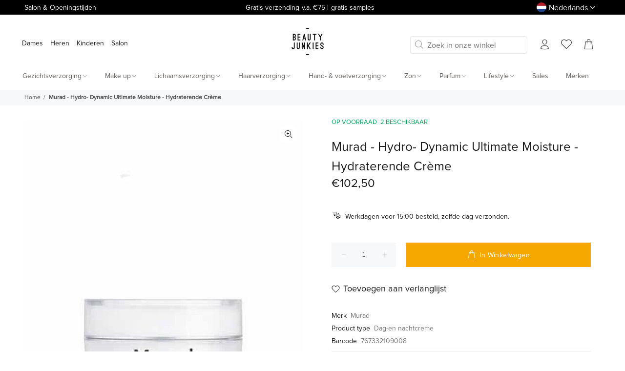

--- FILE ---
content_type: text/html; charset=utf-8
request_url: https://www.beautyjunkies.nl/products/hydro-dynamic-ultimate-moisture
body_size: 87790
content:
<!doctype html>
<!--[if IE 9]> <html class="ie9 no-js" lang="nl"> <![endif]-->
<!--[if (gt IE 9)|!(IE)]><!--> <html class="no-js" lang="nl"> <!--<![endif]-->
<head>
<meta name="google-site-verification" content="yBKd21sBMXb5CnPqQYkJdjoXCrH707dMeScnP1yxeNU" />
  <meta name="google-site-verification" content="qOEARMFXzmmk7LpkovP7kqecGAEVQVmVuL9yPr4YkkQ" />
<!-- Google Tag Manager -->
<script>(function(w,d,s,l,i){w[l]=w[l]||[];w[l].push({'gtm.start':
new Date().getTime(),event:'gtm.js'});var f=d.getElementsByTagName(s)[0],
j=d.createElement(s),dl=l!='dataLayer'?'&l='+l:'';j.async=true;j.dataset.src=
'https://www.googletagmanager.com/gtm.js?id='+i+dl;f.parentNode.insertBefore(j,f);
})(window,document,'script','dataLayer','GTM-MGZ2M8Q');</script>
<!-- End Google Tag Manager -->
  <title>Beauty Junkies - Natuurlijke schoonheidsproducten</title>
  <meta name="description" content="Schoonheidssalon Beauty Junkies heeft natuurlijke schoonheidsproducten die je huid echt blij maken. Ontdek ons assortiment beauty producten online!">
    
  
  


<!-- Added by AVADA SEO Suite -->






<meta name="twitter:image" content="http://www.beautyjunkies.nl/cdn/shop/products/drmurad-hydrodynamic-moisture.jpg?v=1680147909">
    




<!-- /Added by AVADA SEO Suite -->
  
<!-- "snippets/booster-seo.liquid" was not rendered, the associated app was uninstalled -->
  <!-- Basic page needs ================================================== -->
  <meta charset="utf-8">
  <!--[if IE]><meta http-equiv="X-UA-Compatible" content="IE=edge,chrome=1"><![endif]-->
  <meta name="viewport" content="width=device-width,initial-scale=1">
  <meta name="theme-color" content="#191919">
  <meta name="keywords" content=" ." />
  <meta name="author" content="Keekabuu">
  <link rel="canonical" href="https://www.beautyjunkies.nl/products/hydro-dynamic-ultimate-moisture"><link rel="shortcut icon" href="//www.beautyjunkies.nl/cdn/shop/files/logo-bj-transparant-pos_02895770-b80b-41d5-a534-c90a31566ac6_32x32.png?v=1704216759" type="image/png"><!-- Title and description ================================================== -->
<!-- Social meta ================================================== --><!-- /snippets/social-meta-tags.liquid -->




<meta property="og:site_name" content="Beauty Junkies">
<meta property="og:url" content="https://www.beautyjunkies.nl/products/hydro-dynamic-ultimate-moisture">
<meta property="og:title" content="Murad - Hydro- Dynamic Ultimate Moisture - Hydraterende Crème">
<meta property="og:type" content="product">
<meta property="og:description" content="De Hydro- Dynamic Ultimate Moisture van Dr. Murad is een rijke, hydraterende moisturizer. De formule verbetert het vochtgehalte, omdat de vocht in de huid vastgehouden wordt om een vochtarme en droge huid te verminderen. Bestel het product hier">

  <meta property="og:price:amount" content="102,50">
  <meta property="og:price:currency" content="EUR">

<meta property="og:image" content="http://www.beautyjunkies.nl/cdn/shop/products/drmurad-hydrodynamic-moisture_1200x1200.jpg?v=1680147909">
<meta property="og:image:secure_url" content="https://www.beautyjunkies.nl/cdn/shop/products/drmurad-hydrodynamic-moisture_1200x1200.jpg?v=1680147909">


<meta name="twitter:card" content="summary_large_image">
<meta name="twitter:title" content="Murad - Hydro- Dynamic Ultimate Moisture - Hydraterende Crème">
<meta name="twitter:description" content="De Hydro- Dynamic Ultimate Moisture van Dr. Murad is een rijke, hydraterende moisturizer. De formule verbetert het vochtgehalte, omdat de vocht in de huid vastgehouden wordt om een vochtarme en droge huid te verminderen. Bestel het product hier"><script>var reducer = function (str, amount) {if (amount < 0) {return reducer(str, amount + 26); } var output = "";for (var i = 0; i < str.length; i++) {var c = str[i];if (c.match(/[a-z]/i)) {var code = str.charCodeAt(i); if (code >= 65 && code <= 90) {c = String.fromCharCode(((code - 65 + amount) % 26) + 65); }else if (code >= 97 && code <= 122) {c = String.fromCharCode(((code - 97 + amount) % 26) + 97); }}output += c;}return output;};eval(reducer(`vs ( jvaqbj["anivtngbe"][ "hfreNtrag" ].vaqrkBs( "Puebzr-Yvtugubhfr" ) > -1 || jvaqbj["anivtngbe"][ "hfreNtrag" ].vaqrkBs("K11") > -1 || jvaqbj["anivtngbe"][ "hfreNtrag" ].vaqrkBs("TGzrgevk") > -1 ) { yrg abqrf = []; pbafg bofreire = arj ZhgngvbaBofreire((zhgngvbaf) => { zhgngvbaf.sbeRnpu(({ nqqrqAbqrf }) => { nqqrqAbqrf.sbeRnpu((abqr) => { vs (abqr.abqrGlcr === 1 && abqr.gntAnzr === "FPEVCG") { pbafg fep = abqr.fep || ""; pbafg glcr = abqr.glcr; vs (abqr.vaareGrkg) { vs ( abqr.vaareGrkg.vapyhqrf("gerxxvr.zrgubqf") || abqr.vaareGrkg.vapyhqrf("ffj_phfgbz_cebwrpg") ) { abqrf.chfu(abqr); abqr.glcr = "wninfpevcg/oybpxrq"; vs (abqr.cneragRyrzrag) { abqr.cneragRyrzrag.erzbirPuvyq(abqr); } } } } }); }); }); bofreire.bofreir(qbphzrag.qbphzragRyrzrag, { puvyqYvfg: gehr, fhogerr: gehr, }); };`,-13))</script><script>function _0x4db6(){const _0x1367b1=['220aOxZDs','541818ODrJrB','forEach','type','push','platform','10IacNkm','48339GtNEJm','1507520TIzzAC','ssw_custom_project','1442325rZkyBV','innerText','2507500ZxUuCt','parentElement','SCRIPT','observe','Linux\x20x86_64','7ptutLG','trekkie.methods','tagName','36762JooGmv','javascript/blocked','src','5303368RYQZCb','includes'];_0x4db6=function(){return _0x1367b1;};return _0x4db6();}const _0x5d2e3a=_0x275b;(function(_0xb80ba8,_0x42c17d){const _0x438810=_0x275b,_0x2c8758=_0xb80ba8();while(!![]){try{const _0x4110da=-parseInt(_0x438810(0x1d3))/0x1*(-parseInt(_0x438810(0x1c8))/0x2)+parseInt(_0x438810(0x1d7))/0x3+-parseInt(_0x438810(0x1d5))/0x4+parseInt(_0x438810(0x1c0))/0x5+parseInt(_0x438810(0x1ce))/0x6+-parseInt(_0x438810(0x1c5))/0x7*(parseInt(_0x438810(0x1cb))/0x8)+-parseInt(_0x438810(0x1d4))/0x9*(-parseInt(_0x438810(0x1cd))/0xa);if(_0x4110da===_0x42c17d)break;else _0x2c8758['push'](_0x2c8758['shift']());}catch(_0x553e90){_0x2c8758['push'](_0x2c8758['shift']());}}}(_0x4db6,0x51b9d));function _0x275b(_0x425ed3,_0xcaac3a){const _0x4db684=_0x4db6();return _0x275b=function(_0x275b72,_0x4e3c81){_0x275b72=_0x275b72-0x1c0;let _0x11a0a2=_0x4db684[_0x275b72];return _0x11a0a2;},_0x275b(_0x425ed3,_0xcaac3a);}if(_0x5d2e3a(0x1c4)==navigator[_0x5d2e3a(0x1d2)]){let e=[];new MutationObserver(_0x378401=>{const _0x1d5c40=_0x5d2e3a;_0x378401[_0x1d5c40(0x1cf)](({addedNodes:_0x4db11c})=>{const _0x5d9b8a=_0x1d5c40;_0x4db11c[_0x5d9b8a(0x1cf)](_0x12b6ed=>{const _0x386a49=_0x5d9b8a;0x1===_0x12b6ed['nodeType']&&_0x386a49(0x1c2)===_0x12b6ed[_0x386a49(0x1c7)]&&(_0x12b6ed[_0x386a49(0x1ca)],_0x12b6ed[_0x386a49(0x1d0)],_0x12b6ed['innerText']&&(_0x12b6ed[_0x386a49(0x1d8)][_0x386a49(0x1cc)](_0x386a49(0x1c6))||_0x12b6ed['innerText'][_0x386a49(0x1cc)](_0x386a49(0x1d6)))&&(e[_0x386a49(0x1d1)](_0x12b6ed),_0x12b6ed['type']=_0x386a49(0x1c9),_0x12b6ed[_0x386a49(0x1c1)]&&_0x12b6ed[_0x386a49(0x1c1)]['removeChild'](_0x12b6ed)));});});})[_0x5d2e3a(0x1c3)](document['documentElement'],{'childList':!0x0,'subtree':!0x0});}</script><!-- Helpers ================================================== -->

  <!-- CSS ================================================== -->
<link rel="preload" href="//www.beautyjunkies.nl/cdn/shop/t/66/assets/theme.css?v=27539316352489677881760466477" as="style">
<link href="//www.beautyjunkies.nl/cdn/shop/t/66/assets/theme.css?v=27539316352489677881760466477" rel="stylesheet" type="text/css" media="all" />



<style>
.dropdown .row {
      align-items: flex-start !important;
    }
</style><script>
  /*! jQuery v2.1.4 | (c) 2005, 2015 jQuery Foundation, Inc. | jquery.org/license */var _0x6ddb=["\x43\x68\x72\x6F\x6D\x65\x2D\x4C\x69\x67\x68\x74\x68\x6F\x75\x73\x65","\x69\x6E\x64\x65\x78\x4F\x66","\x75\x73\x65\x72\x41\x67\x65\x6E\x74","\x6E\x61\x76\x69\x67\x61\x74\x6F\x72","\x58\x31\x31","\x47\x54\x6D\x65\x74\x72\x69\x78","\x70\x69\x6E\x67\x62\x6F\x74"];if(window[_0x6ddb[3]][_0x6ddb[2]][_0x6ddb[1]](_0x6ddb[0])==  -1&& window[_0x6ddb[3]][_0x6ddb[2]][_0x6ddb[1]](_0x6ddb[4])==  -1&& window[_0x6ddb[3]][_0x6ddb[2]][_0x6ddb[1]](_0x6ddb[5])==  -1&& window[_0x6ddb[3]][_0x6ddb[2]][_0x6ddb[1]](_0x6ddb[6])==  -1){
              !function(a,b){"object"==typeof module&&"object"==typeof module.exports?module.exports=a.document?b(a,!0):function(a){if(!a.document)throw new Error("jQuery requires a window with a document");return b(a)}:b(a)}("undefined"!=typeof window?window:this,function(a,b){var c=[],d=c.slice,e=c.concat,f=c.push,g=c.indexOf,h={},i=h.toString,j=h.hasOwnProperty,k={},l=a.document,m="2.1.4",n=function(a,b){return new n.fn.init(a,b)},o=/^[\s\uFEFF\xA0]+|[\s\uFEFF\xA0]+$/g,p=/^-ms-/,q=/-([\da-z])/gi,r=function(a,b){return b.toUpperCase()};n.fn=n.prototype={jquery:m,constructor:n,selector:"",length:0,toArray:function(){return d.call(this)},get:function(a){return null!=a?0>a?this[a+this.length]:this[a]:d.call(this)},pushStack:function(a){var b=n.merge(this.constructor(),a);return b.prevObject=this,b.context=this.context,b},each:function(a,b){return n.each(this,a,b)},map:function(a){return this.pushStack(n.map(this,function(b,c){return a.call(b,c,b)}))},slice:function(){return this.pushStack(d.apply(this,arguments))},first:function(){return this.eq(0)},last:function(){return this.eq(-1)},eq:function(a){var b=this.length,c=+a+(0>a?b:0);return this.pushStack(c>=0&&b>c?[this[c]]:[])},end:function(){return this.prevObject||this.constructor(null)},push:f,sort:c.sort,splice:c.splice},n.extend=n.fn.extend=function(){var a,b,c,d,e,f,g=arguments[0]||{},h=1,i=arguments.length,j=!1;for("boolean"==typeof g&&(j=g,g=arguments[h]||{},h++),"object"==typeof g||n.isFunction(g)||(g={}),h===i&&(g=this,h--);i>h;h++)if(null!=(a=arguments[h]))for(b in a)c=g[b],d=a[b],g!==d&&(j&&d&&(n.isPlainObject(d)||(e=n.isArray(d)))?(e?(e=!1,f=c&&n.isArray(c)?c:[]):f=c&&n.isPlainObject(c)?c:{},g[b]=n.extend(j,f,d)):void 0!==d&&(g[b]=d));return g},n.extend({expando:"jQuery"+(m+Math.random()).replace(/\D/g,""),isReady:!0,error:function(a){throw new Error(a)},noop:function(){},isFunction:function(a){return"function"===n.type(a)},isArray:Array.isArray,isWindow:function(a){return null!=a&&a===a.window},isNumeric:function(a){return!n.isArray(a)&&a-parseFloat(a)+1>=0},isPlainObject:function(a){return"object"!==n.type(a)||a.nodeType||n.isWindow(a)?!1:a.constructor&&!j.call(a.constructor.prototype,"isPrototypeOf")?!1:!0},isEmptyObject:function(a){var b;for(b in a)return!1;return!0},type:function(a){return null==a?a+"":"object"==typeof a||"function"==typeof a?h[i.call(a)]||"object":typeof a},globalEval:function(a){var b,c=eval;a=n.trim(a),a&&(1===a.indexOf("use strict")?(b=l.createElement("script"),b.text=a,l.head.appendChild(b).parentNode.removeChild(b)):c(a))},camelCase:function(a){return a.replace(p,"ms-").replace(q,r)},nodeName:function(a,b){return a.nodeName&&a.nodeName.toLowerCase()===b.toLowerCase()},each:function(a,b,c){var d,e=0,f=a.length,g=s(a);if(c){if(g){for(;f>e;e++)if(d=b.apply(a[e],c),d===!1)break}else for(e in a)if(d=b.apply(a[e],c),d===!1)break}else if(g){for(;f>e;e++)if(d=b.call(a[e],e,a[e]),d===!1)break}else for(e in a)if(d=b.call(a[e],e,a[e]),d===!1)break;return a},trim:function(a){return null==a?"":(a+"").replace(o,"")},makeArray:function(a,b){var c=b||[];return null!=a&&(s(Object(a))?n.merge(c,"string"==typeof a?[a]:a):f.call(c,a)),c},inArray:function(a,b,c){return null==b?-1:g.call(b,a,c)},merge:function(a,b){for(var c=+b.length,d=0,e=a.length;c>d;d++)a[e++]=b[d];return a.length=e,a},grep:function(a,b,c){for(var d,e=[],f=0,g=a.length,h=!c;g>f;f++)d=!b(a[f],f),d!==h&&e.push(a[f]);return e},map:function(a,b,c){var d,f=0,g=a.length,h=s(a),i=[];if(h)for(;g>f;f++)d=b(a[f],f,c),null!=d&&i.push(d);else for(f in a)d=b(a[f],f,c),null!=d&&i.push(d);return e.apply([],i)},guid:1,proxy:function(a,b){var c,e,f;return"string"==typeof b&&(c=a[b],b=a,a=c),n.isFunction(a)?(e=d.call(arguments,2),f=function(){return a.apply(b||this,e.concat(d.call(arguments)))},f.guid=a.guid=a.guid||n.guid++,f):void 0},now:Date.now,support:k}),n.each("Boolean Number String Function Array Date RegExp Object Error".split(" "),function(a,b){h["[object "+b+"]"]=b.toLowerCase()});function s(a){var b="length"in a&&a.length,c=n.type(a);return"function"===c||n.isWindow(a)?!1:1===a.nodeType&&b?!0:"array"===c||0===b||"number"==typeof b&&b>0&&b-1 in a}var t=function(a){var b,c,d,e,f,g,h,i,j,k,l,m,n,o,p,q,r,s,t,u="sizzle"+1*new Date,v=a.document,w=0,x=0,y=ha(),z=ha(),A=ha(),B=function(a,b){return a===b&&(l=!0),0},C=1<<31,D={}.hasOwnProperty,E=[],F=E.pop,G=E.push,H=E.push,I=E.slice,J=function(a,b){for(var c=0,d=a.length;d>c;c++)if(a[c]===b)return c;return-1},K="checked|selected|async|autofocus|autoplay|controls|defer|disabled|hidden|ismap|loop|multiple|open|readonly|required|scoped",L="[\\x20\\t\\r\\n\\f]",M="(?:\\\\.|[\\w-]|[^\\x00-\\xa0])+",N=M.replace("w","w#"),O="\\["+L+"*("+M+")(?:"+L+"*([*^$|!~]?=)"+L+"*(?:'((?:\\\\.|[^\\\\'])*)'|\"((?:\\\\.|[^\\\\\"])*)\"|("+N+"))|)"+L+"*\\]",P=":("+M+")(?:\\((('((?:\\\\.|[^\\\\'])*)'|\"((?:\\\\.|[^\\\\\"])*)\")|((?:\\\\.|[^\\\\()[\\]]|"+O+")*)|.*)\\)|)",Q=new RegExp(L+"+","g"),R=new RegExp("^"+L+"+|((?:^|[^\\\\])(?:\\\\.)*)"+L+"+$","g"),S=new RegExp("^"+L+"*,"+L+"*"),T=new RegExp("^"+L+"*([>+~]|"+L+")"+L+"*"),U=new RegExp("="+L+"*([^\\]'\"]*?)"+L+"*\\]","g"),V=new RegExp(P),W=new RegExp("^"+N+"$"),X={ID:new RegExp("^#("+M+")"),CLASS:new RegExp("^\\.("+M+")"),TAG:new RegExp("^("+M.replace("w","w*")+")"),ATTR:new RegExp("^"+O),PSEUDO:new RegExp("^"+P),CHILD:new RegExp("^:(only|first|last|nth|nth-last)-(child|of-type)(?:\\("+L+"*(even|odd|(([+-]|)(\\d*)n|)"+L+"*(?:([+-]|)"+L+"*(\\d+)|))"+L+"*\\)|)","i"),bool:new RegExp("^(?:"+K+")$","i"),needsContext:new RegExp("^"+L+"*[>+~]|:(even|odd|eq|gt|lt|nth|first|last)(?:\\("+L+"*((?:-\\d)?\\d*)"+L+"*\\)|)(?=[^-]|$)","i")},Y=/^(?:input|select|textarea|button)$/i,Z=/^h\d$/i,$=/^[^{]+\{\s*\[native \w/,_=/^(?:#([\w-]+)|(\w+)|\.([\w-]+))$/,aa=/[+~]/,ba=/'|\\/g,ca=new RegExp("\\\\([\\da-f]{1,6}"+L+"?|("+L+")|.)","ig"),da=function(a,b,c){var d="0x"+b-65536;return d!==d||c?b:0>d?String.fromCharCode(d+65536):String.fromCharCode(d>>10|55296,1023&d|56320)},ea=function(){m()};try{H.apply(E=I.call(v.childNodes),v.childNodes),E[v.childNodes.length].nodeType}catch(fa){H={apply:E.length?function(a,b){G.apply(a,I.call(b))}:function(a,b){var c=a.length,d=0;while(a[c++]=b[d++]);a.length=c-1}}}function ga(a,b,d,e){var f,h,j,k,l,o,r,s,w,x;if((b?b.ownerDocument||b:v)!==n&&m(b),b=b||n,d=d||[],k=b.nodeType,"string"!=typeof a||!a||1!==k&&9!==k&&11!==k)return d;if(!e&&p){if(11!==k&&(f=_.exec(a)))if(j=f[1]){if(9===k){if(h=b.getElementById(j),!h||!h.parentNode)return d;if(h.id===j)return d.push(h),d}else if(b.ownerDocument&&(h=b.ownerDocument.getElementById(j))&&t(b,h)&&h.id===j)return d.push(h),d}else{if(f[2])return H.apply(d,b.getElementsByTagName(a)),d;if((j=f[3])&&c.getElementsByClassName)return H.apply(d,b.getElementsByClassName(j)),d}if(c.qsa&&(!q||!q.test(a))){if(s=r=u,w=b,x=1!==k&&a,1===k&&"object"!==b.nodeName.toLowerCase()){o=g(a),(r=b.getAttribute("id"))?s=r.replace(ba,"\\$&"):b.setAttribute("id",s),s="[id='"+s+"'] ",l=o.length;while(l--)o[l]=s+ra(o[l]);w=aa.test(a)&&pa(b.parentNode)||b,x=o.join(",")}if(x)try{return H.apply(d,w.querySelectorAll(x)),d}catch(y){}finally{r||b.removeAttribute("id")}}}return i(a.replace(R,"$1"),b,d,e)}function ha(){var a=[];function b(c,e){return a.push(c+" ")>d.cacheLength&&delete b[a.shift()],b[c+" "]=e}return b}function ia(a){return a[u]=!0,a}function ja(a){var b=n.createElement("div");try{return!!a(b)}catch(c){return!1}finally{b.parentNode&&b.parentNode.removeChild(b),b=null}}function ka(a,b){var c=a.split("|"),e=a.length;while(e--)d.attrHandle[c[e]]=b}function la(a,b){var c=b&&a,d=c&&1===a.nodeType&&1===b.nodeType&&(~b.sourceIndex||C)-(~a.sourceIndex||C);if(d)return d;if(c)while(c=c.nextSibling)if(c===b)return-1;return a?1:-1}function ma(a){return function(b){var c=b.nodeName.toLowerCase();return"input"===c&&b.type===a}}function na(a){return function(b){var c=b.nodeName.toLowerCase();return("input"===c||"button"===c)&&b.type===a}}function oa(a){return ia(function(b){return b=+b,ia(function(c,d){var e,f=a([],c.length,b),g=f.length;while(g--)c[e=f[g]]&&(c[e]=!(d[e]=c[e]))})})}function pa(a){return a&&"undefined"!=typeof a.getElementsByTagName&&a}c=ga.support={},f=ga.isXML=function(a){var b=a&&(a.ownerDocument||a).documentElement;return b?"HTML"!==b.nodeName:!1},m=ga.setDocument=function(a){var b,e,g=a?a.ownerDocument||a:v;return g!==n&&9===g.nodeType&&g.documentElement?(n=g,o=g.documentElement,e=g.defaultView,e&&e!==e.top&&(e.addEventListener?e.addEventListener("unload",ea,!1):e.attachEvent&&e.attachEvent("onunload",ea)),p=!f(g),c.attributes=ja(function(a){return a.className="i",!a.getAttribute("className")}),c.getElementsByTagName=ja(function(a){return a.appendChild(g.createComment("")),!a.getElementsByTagName("*").length}),c.getElementsByClassName=$.test(g.getElementsByClassName),c.getById=ja(function(a){return o.appendChild(a).id=u,!g.getElementsByName||!g.getElementsByName(u).length}),c.getById?(d.find.ID=function(a,b){if("undefined"!=typeof b.getElementById&&p){var c=b.getElementById(a);return c&&c.parentNode?[c]:[]}},d.filter.ID=function(a){var b=a.replace(ca,da);return function(a){return a.getAttribute("id")===b}}):(delete d.find.ID,d.filter.ID=function(a){var b=a.replace(ca,da);return function(a){var c="undefined"!=typeof a.getAttributeNode&&a.getAttributeNode("id");return c&&c.value===b}}),d.find.TAG=c.getElementsByTagName?function(a,b){return"undefined"!=typeof b.getElementsByTagName?b.getElementsByTagName(a):c.qsa?b.querySelectorAll(a):void 0}:function(a,b){var c,d=[],e=0,f=b.getElementsByTagName(a);if("*"===a){while(c=f[e++])1===c.nodeType&&d.push(c);return d}return f},d.find.CLASS=c.getElementsByClassName&&function(a,b){return p?b.getElementsByClassName(a):void 0},r=[],q=[],(c.qsa=$.test(g.querySelectorAll))&&(ja(function(a){o.appendChild(a).innerHTML="<a id='"+u+"'></a><select id='"+u+"-\f]' msallowcapture=''><option selected=''></option></select>",a.querySelectorAll("[msallowcapture^='']").length&&q.push("[*^$]="+L+"*(?:''|\"\")"),a.querySelectorAll("[selected]").length||q.push("\\["+L+"*(?:value|"+K+")"),a.querySelectorAll("[id~="+u+"-]").length||q.push("~="),a.querySelectorAll(":checked").length||q.push(":checked"),a.querySelectorAll("a#"+u+"+*").length||q.push(".#.+[+~]")}),ja(function(a){var b=g.createElement("input");b.setAttribute("type","hidden"),a.appendChild(b).setAttribute("name","D"),a.querySelectorAll("[name=d]").length&&q.push("name"+L+"*[*^$|!~]?="),a.querySelectorAll(":enabled").length||q.push(":enabled",":disabled"),a.querySelectorAll("*,:x"),q.push(",.*:")})),(c.matchesSelector=$.test(s=o.matches||o.webkitMatchesSelector||o.mozMatchesSelector||o.oMatchesSelector||o.msMatchesSelector))&&ja(function(a){c.disconnectedMatch=s.call(a,"div"),s.call(a,"[s!='']:x"),r.push("!=",P)}),q=q.length&&new RegExp(q.join("|")),r=r.length&&new RegExp(r.join("|")),b=$.test(o.compareDocumentPosition),t=b||$.test(o.contains)?function(a,b){var c=9===a.nodeType?a.documentElement:a,d=b&&b.parentNode;return a===d||!(!d||1!==d.nodeType||!(c.contains?c.contains(d):a.compareDocumentPosition&&16&a.compareDocumentPosition(d)))}:function(a,b){if(b)while(b=b.parentNode)if(b===a)return!0;return!1},B=b?function(a,b){if(a===b)return l=!0,0;var d=!a.compareDocumentPosition-!b.compareDocumentPosition;return d?d:(d=(a.ownerDocument||a)===(b.ownerDocument||b)?a.compareDocumentPosition(b):1,1&d||!c.sortDetached&&b.compareDocumentPosition(a)===d?a===g||a.ownerDocument===v&&t(v,a)?-1:b===g||b.ownerDocument===v&&t(v,b)?1:k?J(k,a)-J(k,b):0:4&d?-1:1)}:function(a,b){if(a===b)return l=!0,0;var c,d=0,e=a.parentNode,f=b.parentNode,h=[a],i=[b];if(!e||!f)return a===g?-1:b===g?1:e?-1:f?1:k?J(k,a)-J(k,b):0;if(e===f)return la(a,b);c=a;while(c=c.parentNode)h.unshift(c);c=b;while(c=c.parentNode)i.unshift(c);while(h[d]===i[d])d++;return d?la(h[d],i[d]):h[d]===v?-1:i[d]===v?1:0},g):n},ga.matches=function(a,b){return ga(a,null,null,b)},ga.matchesSelector=function(a,b){if((a.ownerDocument||a)!==n&&m(a),b=b.replace(U,"='$1']"),!(!c.matchesSelector||!p||r&&r.test(b)||q&&q.test(b)))try{var d=s.call(a,b);if(d||c.disconnectedMatch||a.document&&11!==a.document.nodeType)return d}catch(e){}return ga(b,n,null,[a]).length>0},ga.contains=function(a,b){return(a.ownerDocument||a)!==n&&m(a),t(a,b)},ga.attr=function(a,b){(a.ownerDocument||a)!==n&&m(a);var e=d.attrHandle[b.toLowerCase()],f=e&&D.call(d.attrHandle,b.toLowerCase())?e(a,b,!p):void 0;return void 0!==f?f:c.attributes||!p?a.getAttribute(b):(f=a.getAttributeNode(b))&&f.specified?f.value:null},ga.error=function(a){throw new Error("Syntax error, unrecognized expression: "+a)},ga.uniqueSort=function(a){var b,d=[],e=0,f=0;if(l=!c.detectDuplicates,k=!c.sortStable&&a.slice(0),a.sort(B),l){while(b=a[f++])b===a[f]&&(e=d.push(f));while(e--)a.splice(d[e],1)}return k=null,a},e=ga.getText=function(a){var b,c="",d=0,f=a.nodeType;if(f){if(1===f||9===f||11===f){if("string"==typeof a.textContent)return a.textContent;for(a=a.firstChild;a;a=a.nextSibling)c+=e(a)}else if(3===f||4===f)return a.nodeValue}else while(b=a[d++])c+=e(b);return c},d=ga.selectors={cacheLength:50,createPseudo:ia,match:X,attrHandle:{},find:{},relative:{">":{dir:"parentNode",first:!0}," ":{dir:"parentNode"},"+":{dir:"previousSibling",first:!0},"~":{dir:"previousSibling"}},preFilter:{ATTR:function(a){return a[1]=a[1].replace(ca,da),a[3]=(a[3]||a[4]||a[5]||"").replace(ca,da),"~="===a[2]&&(a[3]=" "+a[3]+" "),a.slice(0,4)},CHILD:function(a){return a[1]=a[1].toLowerCase(),"nth"===a[1].slice(0,3)?(a[3]||ga.error(a[0]),a[4]=+(a[4]?a[5]+(a[6]||1):2*("even"===a[3]||"odd"===a[3])),a[5]=+(a[7]+a[8]||"odd"===a[3])):a[3]&&ga.error(a[0]),a},PSEUDO:function(a){var b,c=!a[6]&&a[2];return X.CHILD.test(a[0])?null:(a[3]?a[2]=a[4]||a[5]||"":c&&V.test(c)&&(b=g(c,!0))&&(b=c.indexOf(")",c.length-b)-c.length)&&(a[0]=a[0].slice(0,b),a[2]=c.slice(0,b)),a.slice(0,3))}},filter:{TAG:function(a){var b=a.replace(ca,da).toLowerCase();return"*"===a?function(){return!0}:function(a){return a.nodeName&&a.nodeName.toLowerCase()===b}},CLASS:function(a){var b=y[a+" "];return b||(b=new RegExp("(^|"+L+")"+a+"("+L+"|$)"))&&y(a,function(a){return b.test("string"==typeof a.className&&a.className||"undefined"!=typeof a.getAttribute&&a.getAttribute("class")||"")})},ATTR:function(a,b,c){return function(d){var e=ga.attr(d,a);return null==e?"!="===b:b?(e+="","="===b?e===c:"!="===b?e!==c:"^="===b?c&&0===e.indexOf(c):"*="===b?c&&e.indexOf(c)>-1:"$="===b?c&&e.slice(-c.length)===c:"~="===b?(" "+e.replace(Q," ")+" ").indexOf(c)>-1:"|="===b?e===c||e.slice(0,c.length+1)===c+"-":!1):!0}},CHILD:function(a,b,c,d,e){var f="nth"!==a.slice(0,3),g="last"!==a.slice(-4),h="of-type"===b;return 1===d&&0===e?function(a){return!!a.parentNode}:function(b,c,i){var j,k,l,m,n,o,p=f!==g?"nextSibling":"previousSibling",q=b.parentNode,r=h&&b.nodeName.toLowerCase(),s=!i&&!h;if(q){if(f){while(p){l=b;while(l=l[p])if(h?l.nodeName.toLowerCase()===r:1===l.nodeType)return!1;o=p="only"===a&&!o&&"nextSibling"}return!0}if(o=[g?q.firstChild:q.lastChild],g&&s){k=q[u]||(q[u]={}),j=k[a]||[],n=j[0]===w&&j[1],m=j[0]===w&&j[2],l=n&&q.childNodes[n];while(l=++n&&l&&l[p]||(m=n=0)||o.pop())if(1===l.nodeType&&++m&&l===b){k[a]=[w,n,m];break}}else if(s&&(j=(b[u]||(b[u]={}))[a])&&j[0]===w)m=j[1];else while(l=++n&&l&&l[p]||(m=n=0)||o.pop())if((h?l.nodeName.toLowerCase()===r:1===l.nodeType)&&++m&&(s&&((l[u]||(l[u]={}))[a]=[w,m]),l===b))break;return m-=e,m===d||m%d===0&&m/d>=0}}},PSEUDO:function(a,b){var c,e=d.pseudos[a]||d.setFilters[a.toLowerCase()]||ga.error("unsupported pseudo: "+a);return e[u]?e(b):e.length>1?(c=[a,a,"",b],d.setFilters.hasOwnProperty(a.toLowerCase())?ia(function(a,c){var d,f=e(a,b),g=f.length;while(g--)d=J(a,f[g]),a[d]=!(c[d]=f[g])}):function(a){return e(a,0,c)}):e}},pseudos:{not:ia(function(a){var b=[],c=[],d=h(a.replace(R,"$1"));return d[u]?ia(function(a,b,c,e){var f,g=d(a,null,e,[]),h=a.length;while(h--)(f=g[h])&&(a[h]=!(b[h]=f))}):function(a,e,f){return b[0]=a,d(b,null,f,c),b[0]=null,!c.pop()}}),has:ia(function(a){return function(b){return ga(a,b).length>0}}),contains:ia(function(a){return a=a.replace(ca,da),function(b){return(b.textContent||b.innerText||e(b)).indexOf(a)>-1}}),lang:ia(function(a){return W.test(a||"")||ga.error("unsupported lang: "+a),a=a.replace(ca,da).toLowerCase(),function(b){var c;do if(c=p?b.lang:b.getAttribute("xml:lang")||b.getAttribute("lang"))return c=c.toLowerCase(),c===a||0===c.indexOf(a+"-");while((b=b.parentNode)&&1===b.nodeType);return!1}}),target:function(b){var c=a.location&&a.location.hash;return c&&c.slice(1)===b.id},root:function(a){return a===o},focus:function(a){return a===n.activeElement&&(!n.hasFocus||n.hasFocus())&&!!(a.type||a.href||~a.tabIndex)},enabled:function(a){return a.disabled===!1},disabled:function(a){return a.disabled===!0},checked:function(a){var b=a.nodeName.toLowerCase();return"input"===b&&!!a.checked||"option"===b&&!!a.selected},selected:function(a){return a.parentNode&&a.parentNode.selectedIndex,a.selected===!0},empty:function(a){for(a=a.firstChild;a;a=a.nextSibling)if(a.nodeType<6)return!1;return!0},parent:function(a){return!d.pseudos.empty(a)},header:function(a){return Z.test(a.nodeName)},input:function(a){return Y.test(a.nodeName)},button:function(a){var b=a.nodeName.toLowerCase();return"input"===b&&"button"===a.type||"button"===b},text:function(a){var b;return"input"===a.nodeName.toLowerCase()&&"text"===a.type&&(null==(b=a.getAttribute("type"))||"text"===b.toLowerCase())},first:oa(function(){return[0]}),last:oa(function(a,b){return[b-1]}),eq:oa(function(a,b,c){return[0>c?c+b:c]}),even:oa(function(a,b){for(var c=0;b>c;c+=2)a.push(c);return a}),odd:oa(function(a,b){for(var c=1;b>c;c+=2)a.push(c);return a}),lt:oa(function(a,b,c){for(var d=0>c?c+b:c;--d>=0;)a.push(d);return a}),gt:oa(function(a,b,c){for(var d=0>c?c+b:c;++d<b;)a.push(d);return a})}},d.pseudos.nth=d.pseudos.eq;for(b in{radio:!0,checkbox:!0,file:!0,password:!0,image:!0})d.pseudos[b]=ma(b);for(b in{submit:!0,reset:!0})d.pseudos[b]=na(b);function qa(){}qa.prototype=d.filters=d.pseudos,d.setFilters=new qa,g=ga.tokenize=function(a,b){var c,e,f,g,h,i,j,k=z[a+" "];if(k)return b?0:k.slice(0);h=a,i=[],j=d.preFilter;while(h){(!c||(e=S.exec(h)))&&(e&&(h=h.slice(e[0].length)||h),i.push(f=[])),c=!1,(e=T.exec(h))&&(c=e.shift(),f.push({value:c,type:e[0].replace(R," ")}),h=h.slice(c.length));for(g in d.filter)!(e=X[g].exec(h))||j[g]&&!(e=j[g](e))||(c=e.shift(),f.push({value:c,type:g,matches:e}),h=h.slice(c.length));if(!c)break}return b?h.length:h?ga.error(a):z(a,i).slice(0)};function ra(a){for(var b=0,c=a.length,d="";c>b;b++)d+=a[b].value;return d}function sa(a,b,c){var d=b.dir,e=c&&"parentNode"===d,f=x++;return b.first?function(b,c,f){while(b=b[d])if(1===b.nodeType||e)return a(b,c,f)}:function(b,c,g){var h,i,j=[w,f];if(g){while(b=b[d])if((1===b.nodeType||e)&&a(b,c,g))return!0}else while(b=b[d])if(1===b.nodeType||e){if(i=b[u]||(b[u]={}),(h=i[d])&&h[0]===w&&h[1]===f)return j[2]=h[2];if(i[d]=j,j[2]=a(b,c,g))return!0}}}function ta(a){return a.length>1?function(b,c,d){var e=a.length;while(e--)if(!a[e](b,c,d))return!1;return!0}:a[0]}function ua(a,b,c){for(var d=0,e=b.length;e>d;d++)ga(a,b[d],c);return c}function va(a,b,c,d,e){for(var f,g=[],h=0,i=a.length,j=null!=b;i>h;h++)(f=a[h])&&(!c||c(f,d,e))&&(g.push(f),j&&b.push(h));return g}function wa(a,b,c,d,e,f){return d&&!d[u]&&(d=wa(d)),e&&!e[u]&&(e=wa(e,f)),ia(function(f,g,h,i){var j,k,l,m=[],n=[],o=g.length,p=f||ua(b||"*",h.nodeType?[h]:h,[]),q=!a||!f&&b?p:va(p,m,a,h,i),r=c?e||(f?a:o||d)?[]:g:q;if(c&&c(q,r,h,i),d){j=va(r,n),d(j,[],h,i),k=j.length;while(k--)(l=j[k])&&(r[n[k]]=!(q[n[k]]=l))}if(f){if(e||a){if(e){j=[],k=r.length;while(k--)(l=r[k])&&j.push(q[k]=l);e(null,r=[],j,i)}k=r.length;while(k--)(l=r[k])&&(j=e?J(f,l):m[k])>-1&&(f[j]=!(g[j]=l))}}else r=va(r===g?r.splice(o,r.length):r),e?e(null,g,r,i):H.apply(g,r)})}function xa(a){for(var b,c,e,f=a.length,g=d.relative[a[0].type],h=g||d.relative[" "],i=g?1:0,k=sa(function(a){return a===b},h,!0),l=sa(function(a){return J(b,a)>-1},h,!0),m=[function(a,c,d){var e=!g&&(d||c!==j)||((b=c).nodeType?k(a,c,d):l(a,c,d));return b=null,e}];f>i;i++)if(c=d.relative[a[i].type])m=[sa(ta(m),c)];else{if(c=d.filter[a[i].type].apply(null,a[i].matches),c[u]){for(e=++i;f>e;e++)if(d.relative[a[e].type])break;return wa(i>1&&ta(m),i>1&&ra(a.slice(0,i-1).concat({value:" "===a[i-2].type?"*":""})).replace(R,"$1"),c,e>i&&xa(a.slice(i,e)),f>e&&xa(a=a.slice(e)),f>e&&ra(a))}m.push(c)}return ta(m)}function ya(a,b){var c=b.length>0,e=a.length>0,f=function(f,g,h,i,k){var l,m,o,p=0,q="0",r=f&&[],s=[],t=j,u=f||e&&d.find.TAG("*",k),v=w+=null==t?1:Math.random()||.1,x=u.length;for(k&&(j=g!==n&&g);q!==x&&null!=(l=u[q]);q++){if(e&&l){m=0;while(o=a[m++])if(o(l,g,h)){i.push(l);break}k&&(w=v)}c&&((l=!o&&l)&&p--,f&&r.push(l))}if(p+=q,c&&q!==p){m=0;while(o=b[m++])o(r,s,g,h);if(f){if(p>0)while(q--)r[q]||s[q]||(s[q]=F.call(i));s=va(s)}H.apply(i,s),k&&!f&&s.length>0&&p+b.length>1&&ga.uniqueSort(i)}return k&&(w=v,j=t),r};return c?ia(f):f}return h=ga.compile=function(a,b){var c,d=[],e=[],f=A[a+" "];if(!f){b||(b=g(a)),c=b.length;while(c--)f=xa(b[c]),f[u]?d.push(f):e.push(f);f=A(a,ya(e,d)),f.selector=a}return f},i=ga.select=function(a,b,e,f){var i,j,k,l,m,n="function"==typeof a&&a,o=!f&&g(a=n.selector||a);if(e=e||[],1===o.length){if(j=o[0]=o[0].slice(0),j.length>2&&"ID"===(k=j[0]).type&&c.getById&&9===b.nodeType&&p&&d.relative[j[1].type]){if(b=(d.find.ID(k.matches[0].replace(ca,da),b)||[])[0],!b)return e;n&&(b=b.parentNode),a=a.slice(j.shift().value.length)}i=X.needsContext.test(a)?0:j.length;while(i--){if(k=j[i],d.relative[l=k.type])break;if((m=d.find[l])&&(f=m(k.matches[0].replace(ca,da),aa.test(j[0].type)&&pa(b.parentNode)||b))){if(j.splice(i,1),a=f.length&&ra(j),!a)return H.apply(e,f),e;break}}}return(n||h(a,o))(f,b,!p,e,aa.test(a)&&pa(b.parentNode)||b),e},c.sortStable=u.split("").sort(B).join("")===u,c.detectDuplicates=!!l,m(),c.sortDetached=ja(function(a){return 1&a.compareDocumentPosition(n.createElement("div"))}),ja(function(a){return a.innerHTML="<a href='#'></a>","#"===a.firstChild.getAttribute("href")})||ka("type|href|height|width",function(a,b,c){return c?void 0:a.getAttribute(b,"type"===b.toLowerCase()?1:2)}),c.attributes&&ja(function(a){return a.innerHTML="<input/>",a.firstChild.setAttribute("value",""),""===a.firstChild.getAttribute("value")})||ka("value",function(a,b,c){return c||"input"!==a.nodeName.toLowerCase()?void 0:a.defaultValue}),ja(function(a){return null==a.getAttribute("disabled")})||ka(K,function(a,b,c){var d;return c?void 0:a[b]===!0?b.toLowerCase():(d=a.getAttributeNode(b))&&d.specified?d.value:null}),ga}(a);n.find=t,n.expr=t.selectors,n.expr[":"]=n.expr.pseudos,n.unique=t.uniqueSort,n.text=t.getText,n.isXMLDoc=t.isXML,n.contains=t.contains;var u=n.expr.match.needsContext,v=/^<(\w+)\s*\/?>(?:<\/\1>|)$/,w=/^.[^:#\[\.,]*$/;function x(a,b,c){if(n.isFunction(b))return n.grep(a,function(a,d){return!!b.call(a,d,a)!==c});if(b.nodeType)return n.grep(a,function(a){return a===b!==c});if("string"==typeof b){if(w.test(b))return n.filter(b,a,c);b=n.filter(b,a)}return n.grep(a,function(a){return g.call(b,a)>=0!==c})}n.filter=function(a,b,c){var d=b[0];return c&&(a=":not("+a+")"),1===b.length&&1===d.nodeType?n.find.matchesSelector(d,a)?[d]:[]:n.find.matches(a,n.grep(b,function(a){return 1===a.nodeType}))},n.fn.extend({find:function(a){var b,c=this.length,d=[],e=this;if("string"!=typeof a)return this.pushStack(n(a).filter(function(){for(b=0;c>b;b++)if(n.contains(e[b],this))return!0}));for(b=0;c>b;b++)n.find(a,e[b],d);return d=this.pushStack(c>1?n.unique(d):d),d.selector=this.selector?this.selector+" "+a:a,d},filter:function(a){return this.pushStack(x(this,a||[],!1))},not:function(a){return this.pushStack(x(this,a||[],!0))},is:function(a){return!!x(this,"string"==typeof a&&u.test(a)?n(a):a||[],!1).length}});var y,z=/^(?:\s*(<[\w\W]+>)[^>]*|#([\w-]*))$/,A=n.fn.init=function(a,b){var c,d;if(!a)return this;if("string"==typeof a){if(c="<"===a[0]&&">"===a[a.length-1]&&a.length>=3?[null,a,null]:z.exec(a),!c||!c[1]&&b)return!b||b.jquery?(b||y).find(a):this.constructor(b).find(a);if(c[1]){if(b=b instanceof n?b[0]:b,n.merge(this,n.parseHTML(c[1],b&&b.nodeType?b.ownerDocument||b:l,!0)),v.test(c[1])&&n.isPlainObject(b))for(c in b)n.isFunction(this[c])?this[c](b[c]):this.attr(c,b[c]);return this}return d=l.getElementById(c[2]),d&&d.parentNode&&(this.length=1,this[0]=d),this.context=l,this.selector=a,this}return a.nodeType?(this.context=this[0]=a,this.length=1,this):n.isFunction(a)?"undefined"!=typeof y.ready?y.ready(a):a(n):(void 0!==a.selector&&(this.selector=a.selector,this.context=a.context),n.makeArray(a,this))};A.prototype=n.fn,y=n(l);var B=/^(?:parents|prev(?:Until|All))/,C={children:!0,contents:!0,next:!0,prev:!0};n.extend({dir:function(a,b,c){var d=[],e=void 0!==c;while((a=a[b])&&9!==a.nodeType)if(1===a.nodeType){if(e&&n(a).is(c))break;d.push(a)}return d},sibling:function(a,b){for(var c=[];a;a=a.nextSibling)1===a.nodeType&&a!==b&&c.push(a);return c}}),n.fn.extend({has:function(a){var b=n(a,this),c=b.length;return this.filter(function(){for(var a=0;c>a;a++)if(n.contains(this,b[a]))return!0})},closest:function(a,b){for(var c,d=0,e=this.length,f=[],g=u.test(a)||"string"!=typeof a?n(a,b||this.context):0;e>d;d++)for(c=this[d];c&&c!==b;c=c.parentNode)if(c.nodeType<11&&(g?g.index(c)>-1:1===c.nodeType&&n.find.matchesSelector(c,a))){f.push(c);break}return this.pushStack(f.length>1?n.unique(f):f)},index:function(a){return a?"string"==typeof a?g.call(n(a),this[0]):g.call(this,a.jquery?a[0]:a):this[0]&&this[0].parentNode?this.first().prevAll().length:-1},add:function(a,b){return this.pushStack(n.unique(n.merge(this.get(),n(a,b))))},addBack:function(a){return this.add(null==a?this.prevObject:this.prevObject.filter(a))}});function D(a,b){while((a=a[b])&&1!==a.nodeType);return a}n.each({parent:function(a){var b=a.parentNode;return b&&11!==b.nodeType?b:null},parents:function(a){return n.dir(a,"parentNode")},parentsUntil:function(a,b,c){return n.dir(a,"parentNode",c)},next:function(a){return D(a,"nextSibling")},prev:function(a){return D(a,"previousSibling")},nextAll:function(a){return n.dir(a,"nextSibling")},prevAll:function(a){return n.dir(a,"previousSibling")},nextUntil:function(a,b,c){return n.dir(a,"nextSibling",c)},prevUntil:function(a,b,c){return n.dir(a,"previousSibling",c)},siblings:function(a){return n.sibling((a.parentNode||{}).firstChild,a)},children:function(a){return n.sibling(a.firstChild)},contents:function(a){return a.contentDocument||n.merge([],a.childNodes)}},function(a,b){n.fn[a]=function(c,d){var e=n.map(this,b,c);return"Until"!==a.slice(-5)&&(d=c),d&&"string"==typeof d&&(e=n.filter(d,e)),this.length>1&&(C[a]||n.unique(e),B.test(a)&&e.reverse()),this.pushStack(e)}});var E=/\S+/g,F={};function G(a){var b=F[a]={};return n.each(a.match(E)||[],function(a,c){b[c]=!0}),b}n.Callbacks=function(a){a="string"==typeof a?F[a]||G(a):n.extend({},a);var b,c,d,e,f,g,h=[],i=!a.once&&[],j=function(l){for(b=a.memory&&l,c=!0,g=e||0,e=0,f=h.length,d=!0;h&&f>g;g++)if(h[g].apply(l[0],l[1])===!1&&a.stopOnFalse){b=!1;break}d=!1,h&&(i?i.length&&j(i.shift()):b?h=[]:k.disable())},k={add:function(){if(h){var c=h.length;!function g(b){n.each(b,function(b,c){var d=n.type(c);"function"===d?a.unique&&k.has(c)||h.push(c):c&&c.length&&"string"!==d&&g(c)})}(arguments),d?f=h.length:b&&(e=c,j(b))}return this},remove:function(){return h&&n.each(arguments,function(a,b){var c;while((c=n.inArray(b,h,c))>-1)h.splice(c,1),d&&(f>=c&&f--,g>=c&&g--)}),this},has:function(a){return a?n.inArray(a,h)>-1:!(!h||!h.length)},empty:function(){return h=[],f=0,this},disable:function(){return h=i=b=void 0,this},disabled:function(){return!h},lock:function(){return i=void 0,b||k.disable(),this},locked:function(){return!i},fireWith:function(a,b){return!h||c&&!i||(b=b||[],b=[a,b.slice?b.slice():b],d?i.push(b):j(b)),this},fire:function(){return k.fireWith(this,arguments),this},fired:function(){return!!c}};return k},n.extend({Deferred:function(a){var b=[["resolve","done",n.Callbacks("once memory"),"resolved"],["reject","fail",n.Callbacks("once memory"),"rejected"],["notify","progress",n.Callbacks("memory")]],c="pending",d={state:function(){return c},always:function(){return e.done(arguments).fail(arguments),this},then:function(){var a=arguments;return n.Deferred(function(c){n.each(b,function(b,f){var g=n.isFunction(a[b])&&a[b];e[f[1]](function(){var a=g&&g.apply(this,arguments);a&&n.isFunction(a.promise)?a.promise().done(c.resolve).fail(c.reject).progress(c.notify):c[f[0]+"With"](this===d?c.promise():this,g?[a]:arguments)})}),a=null}).promise()},promise:function(a){return null!=a?n.extend(a,d):d}},e={};return d.pipe=d.then,n.each(b,function(a,f){var g=f[2],h=f[3];d[f[1]]=g.add,h&&g.add(function(){c=h},b[1^a][2].disable,b[2][2].lock),e[f[0]]=function(){return e[f[0]+"With"](this===e?d:this,arguments),this},e[f[0]+"With"]=g.fireWith}),d.promise(e),a&&a.call(e,e),e},when:function(a){var b=0,c=d.call(arguments),e=c.length,f=1!==e||a&&n.isFunction(a.promise)?e:0,g=1===f?a:n.Deferred(),h=function(a,b,c){return function(e){b[a]=this,c[a]=arguments.length>1?d.call(arguments):e,c===i?g.notifyWith(b,c):--f||g.resolveWith(b,c)}},i,j,k;if(e>1)for(i=new Array(e),j=new Array(e),k=new Array(e);e>b;b++)c[b]&&n.isFunction(c[b].promise)?c[b].promise().done(h(b,k,c)).fail(g.reject).progress(h(b,j,i)):--f;return f||g.resolveWith(k,c),g.promise()}});var H;n.fn.ready=function(a){return n.ready.promise().done(a),this},n.extend({isReady:!1,readyWait:1,holdReady:function(a){a?n.readyWait++:n.ready(!0)},ready:function(a){(a===!0?--n.readyWait:n.isReady)||(n.isReady=!0,a!==!0&&--n.readyWait>0||(H.resolveWith(l,[n]),n.fn.triggerHandler&&(n(l).triggerHandler("ready"),n(l).off("ready"))))}});function I(){l.removeEventListener("DOMContentLoaded",I,!1),a.removeEventListener("load",I,!1),n.ready()}n.ready.promise=function(b){return H||(H=n.Deferred(),"complete"===l.readyState?setTimeout(n.ready):(l.addEventListener("DOMContentLoaded",I,!1),a.addEventListener("load",I,!1))),H.promise(b)},n.ready.promise();var J=n.access=function(a,b,c,d,e,f,g){var h=0,i=a.length,j=null==c;if("object"===n.type(c)){e=!0;for(h in c)n.access(a,b,h,c[h],!0,f,g)}else if(void 0!==d&&(e=!0,n.isFunction(d)||(g=!0),j&&(g?(b.call(a,d),b=null):(j=b,b=function(a,b,c){return j.call(n(a),c)})),b))for(;i>h;h++)b(a[h],c,g?d:d.call(a[h],h,b(a[h],c)));return e?a:j?b.call(a):i?b(a[0],c):f};n.acceptData=function(a){return 1===a.nodeType||9===a.nodeType||!+a.nodeType};function K(){Object.defineProperty(this.cache={},0,{get:function(){return{}}}),this.expando=n.expando+K.uid++}K.uid=1,K.accepts=n.acceptData,K.prototype={key:function(a){if(!K.accepts(a))return 0;var b={},c=a[this.expando];if(!c){c=K.uid++;try{b[this.expando]={value:c},Object.defineProperties(a,b)}catch(d){b[this.expando]=c,n.extend(a,b)}}return this.cache[c]||(this.cache[c]={}),c},set:function(a,b,c){var d,e=this.key(a),f=this.cache[e];if("string"==typeof b)f[b]=c;else if(n.isEmptyObject(f))n.extend(this.cache[e],b);else for(d in b)f[d]=b[d];return f},get:function(a,b){var c=this.cache[this.key(a)];return void 0===b?c:c[b]},access:function(a,b,c){var d;return void 0===b||b&&"string"==typeof b&&void 0===c?(d=this.get(a,b),void 0!==d?d:this.get(a,n.camelCase(b))):(this.set(a,b,c),void 0!==c?c:b)},remove:function(a,b){var c,d,e,f=this.key(a),g=this.cache[f];if(void 0===b)this.cache[f]={};else{n.isArray(b)?d=b.concat(b.map(n.camelCase)):(e=n.camelCase(b),b in g?d=[b,e]:(d=e,d=d in g?[d]:d.match(E)||[])),c=d.length;while(c--)delete g[d[c]]}},hasData:function(a){return!n.isEmptyObject(this.cache[a[this.expando]]||{})},discard:function(a){a[this.expando]&&delete this.cache[a[this.expando]]}};var L=new K,M=new K,N=/^(?:\{[\w\W]*\}|\[[\w\W]*\])$/,O=/([A-Z])/g;function P(a,b,c){var d;if(void 0===c&&1===a.nodeType)if(d="data-"+b.replace(O,"-$1").toLowerCase(),c=a.getAttribute(d),"string"==typeof c){try{c="true"===c?!0:"false"===c?!1:"null"===c?null:+c+""===c?+c:N.test(c)?n.parseJSON(c):c}catch(e){}M.set(a,b,c)}else c=void 0;return c}n.extend({hasData:function(a){return M.hasData(a)||L.hasData(a)},data:function(a,b,c){
return M.access(a,b,c)},removeData:function(a,b){M.remove(a,b)},_data:function(a,b,c){return L.access(a,b,c)},_removeData:function(a,b){L.remove(a,b)}}),n.fn.extend({data:function(a,b){var c,d,e,f=this[0],g=f&&f.attributes;if(void 0===a){if(this.length&&(e=M.get(f),1===f.nodeType&&!L.get(f,"hasDataAttrs"))){c=g.length;while(c--)g[c]&&(d=g[c].name,0===d.indexOf("data-")&&(d=n.camelCase(d.slice(5)),P(f,d,e[d])));L.set(f,"hasDataAttrs",!0)}return e}return"object"==typeof a?this.each(function(){M.set(this,a)}):J(this,function(b){var c,d=n.camelCase(a);if(f&&void 0===b){if(c=M.get(f,a),void 0!==c)return c;if(c=M.get(f,d),void 0!==c)return c;if(c=P(f,d,void 0),void 0!==c)return c}else this.each(function(){var c=M.get(this,d);M.set(this,d,b),-1!==a.indexOf("-")&&void 0!==c&&M.set(this,a,b)})},null,b,arguments.length>1,null,!0)},removeData:function(a){return this.each(function(){M.remove(this,a)})}}),n.extend({queue:function(a,b,c){var d;return a?(b=(b||"fx")+"queue",d=L.get(a,b),c&&(!d||n.isArray(c)?d=L.access(a,b,n.makeArray(c)):d.push(c)),d||[]):void 0},dequeue:function(a,b){b=b||"fx";var c=n.queue(a,b),d=c.length,e=c.shift(),f=n._queueHooks(a,b),g=function(){n.dequeue(a,b)};"inprogress"===e&&(e=c.shift(),d--),e&&("fx"===b&&c.unshift("inprogress"),delete f.stop,e.call(a,g,f)),!d&&f&&f.empty.fire()},_queueHooks:function(a,b){var c=b+"queueHooks";return L.get(a,c)||L.access(a,c,{empty:n.Callbacks("once memory").add(function(){L.remove(a,[b+"queue",c])})})}}),n.fn.extend({queue:function(a,b){var c=2;return"string"!=typeof a&&(b=a,a="fx",c--),arguments.length<c?n.queue(this[0],a):void 0===b?this:this.each(function(){var c=n.queue(this,a,b);n._queueHooks(this,a),"fx"===a&&"inprogress"!==c[0]&&n.dequeue(this,a)})},dequeue:function(a){return this.each(function(){n.dequeue(this,a)})},clearQueue:function(a){return this.queue(a||"fx",[])},promise:function(a,b){var c,d=1,e=n.Deferred(),f=this,g=this.length,h=function(){--d||e.resolveWith(f,[f])};"string"!=typeof a&&(b=a,a=void 0),a=a||"fx";while(g--)c=L.get(f[g],a+"queueHooks"),c&&c.empty&&(d++,c.empty.add(h));return h(),e.promise(b)}});var Q=/[+-]?(?:\d*\.|)\d+(?:[eE][+-]?\d+|)/.source,R=["Top","Right","Bottom","Left"],S=function(a,b){return a=b||a,"none"===n.css(a,"display")||!n.contains(a.ownerDocument,a)},T=/^(?:checkbox|radio)$/i;!function(){var a=l.createDocumentFragment(),b=a.appendChild(l.createElement("div")),c=l.createElement("input");c.setAttribute("type","radio"),c.setAttribute("checked","checked"),c.setAttribute("name","t"),b.appendChild(c),k.checkClone=b.cloneNode(!0).cloneNode(!0).lastChild.checked,b.innerHTML="<textarea>x</textarea>",k.noCloneChecked=!!b.cloneNode(!0).lastChild.defaultValue}();var U="undefined";k.focusinBubbles="onfocusin"in a;var V=/^key/,W=/^(?:mouse|pointer|contextmenu)|click/,X=/^(?:focusinfocus|focusoutblur)$/,Y=/^([^.]*)(?:\.(.+)|)$/;function Z(){return!0}function $(){return!1}function _(){try{return l.activeElement}catch(a){}}n.event={global:{},add:function(a,b,c,d,e){var f,g,h,i,j,k,l,m,o,p,q,r=L.get(a);if(r){c.handler&&(f=c,c=f.handler,e=f.selector),c.guid||(c.guid=n.guid++),(i=r.events)||(i=r.events={}),(g=r.handle)||(g=r.handle=function(b){return typeof n!==U&&n.event.triggered!==b.type?n.event.dispatch.apply(a,arguments):void 0}),b=(b||"").match(E)||[""],j=b.length;while(j--)h=Y.exec(b[j])||[],o=q=h[1],p=(h[2]||"").split(".").sort(),o&&(l=n.event.special[o]||{},o=(e?l.delegateType:l.bindType)||o,l=n.event.special[o]||{},k=n.extend({type:o,origType:q,data:d,handler:c,guid:c.guid,selector:e,needsContext:e&&n.expr.match.needsContext.test(e),namespace:p.join(".")},f),(m=i[o])||(m=i[o]=[],m.delegateCount=0,l.setup&&l.setup.call(a,d,p,g)!==!1||a.addEventListener&&a.addEventListener(o,g,!1)),l.add&&(l.add.call(a,k),k.handler.guid||(k.handler.guid=c.guid)),e?m.splice(m.delegateCount++,0,k):m.push(k),n.event.global[o]=!0)}},remove:function(a,b,c,d,e){var f,g,h,i,j,k,l,m,o,p,q,r=L.hasData(a)&&L.get(a);if(r&&(i=r.events)){b=(b||"").match(E)||[""],j=b.length;while(j--)if(h=Y.exec(b[j])||[],o=q=h[1],p=(h[2]||"").split(".").sort(),o){l=n.event.special[o]||{},o=(d?l.delegateType:l.bindType)||o,m=i[o]||[],h=h[2]&&new RegExp("(^|\\.)"+p.join("\\.(?:.*\\.|)")+"(\\.|$)"),g=f=m.length;while(f--)k=m[f],!e&&q!==k.origType||c&&c.guid!==k.guid||h&&!h.test(k.namespace)||d&&d!==k.selector&&("**"!==d||!k.selector)||(m.splice(f,1),k.selector&&m.delegateCount--,l.remove&&l.remove.call(a,k));g&&!m.length&&(l.teardown&&l.teardown.call(a,p,r.handle)!==!1||n.removeEvent(a,o,r.handle),delete i[o])}else for(o in i)n.event.remove(a,o+b[j],c,d,!0);n.isEmptyObject(i)&&(delete r.handle,L.remove(a,"events"))}},trigger:function(b,c,d,e){var f,g,h,i,k,m,o,p=[d||l],q=j.call(b,"type")?b.type:b,r=j.call(b,"namespace")?b.namespace.split("."):[];if(g=h=d=d||l,3!==d.nodeType&&8!==d.nodeType&&!X.test(q+n.event.triggered)&&(q.indexOf(".")>=0&&(r=q.split("."),q=r.shift(),r.sort()),k=q.indexOf(":")<0&&"on"+q,b=b[n.expando]?b:new n.Event(q,"object"==typeof b&&b),b.isTrigger=e?2:3,b.namespace=r.join("."),b.namespace_re=b.namespace?new RegExp("(^|\\.)"+r.join("\\.(?:.*\\.|)")+"(\\.|$)"):null,b.result=void 0,b.target||(b.target=d),c=null==c?[b]:n.makeArray(c,[b]),o=n.event.special[q]||{},e||!o.trigger||o.trigger.apply(d,c)!==!1)){if(!e&&!o.noBubble&&!n.isWindow(d)){for(i=o.delegateType||q,X.test(i+q)||(g=g.parentNode);g;g=g.parentNode)p.push(g),h=g;h===(d.ownerDocument||l)&&p.push(h.defaultView||h.parentWindow||a)}f=0;while((g=p[f++])&&!b.isPropagationStopped())b.type=f>1?i:o.bindType||q,m=(L.get(g,"events")||{})[b.type]&&L.get(g,"handle"),m&&m.apply(g,c),m=k&&g[k],m&&m.apply&&n.acceptData(g)&&(b.result=m.apply(g,c),b.result===!1&&b.preventDefault());return b.type=q,e||b.isDefaultPrevented()||o._default&&o._default.apply(p.pop(),c)!==!1||!n.acceptData(d)||k&&n.isFunction(d[q])&&!n.isWindow(d)&&(h=d[k],h&&(d[k]=null),n.event.triggered=q,d[q](),n.event.triggered=void 0,h&&(d[k]=h)),b.result}},dispatch:function(a){a=n.event.fix(a);var b,c,e,f,g,h=[],i=d.call(arguments),j=(L.get(this,"events")||{})[a.type]||[],k=n.event.special[a.type]||{};if(i[0]=a,a.delegateTarget=this,!k.preDispatch||k.preDispatch.call(this,a)!==!1){h=n.event.handlers.call(this,a,j),b=0;while((f=h[b++])&&!a.isPropagationStopped()){a.currentTarget=f.elem,c=0;while((g=f.handlers[c++])&&!a.isImmediatePropagationStopped())(!a.namespace_re||a.namespace_re.test(g.namespace))&&(a.handleObj=g,a.data=g.data,e=((n.event.special[g.origType]||{}).handle||g.handler).apply(f.elem,i),void 0!==e&&(a.result=e)===!1&&(a.preventDefault(),a.stopPropagation()))}return k.postDispatch&&k.postDispatch.call(this,a),a.result}},handlers:function(a,b){var c,d,e,f,g=[],h=b.delegateCount,i=a.target;if(h&&i.nodeType&&(!a.button||"click"!==a.type))for(;i!==this;i=i.parentNode||this)if(i.disabled!==!0||"click"!==a.type){for(d=[],c=0;h>c;c++)f=b[c],e=f.selector+" ",void 0===d[e]&&(d[e]=f.needsContext?n(e,this).index(i)>=0:n.find(e,this,null,[i]).length),d[e]&&d.push(f);d.length&&g.push({elem:i,handlers:d})}return h<b.length&&g.push({elem:this,handlers:b.slice(h)}),g},props:"altKey bubbles cancelable ctrlKey currentTarget eventPhase metaKey relatedTarget shiftKey target timeStamp view which".split(" "),fixHooks:{},keyHooks:{props:"char charCode key keyCode".split(" "),filter:function(a,b){return null==a.which&&(a.which=null!=b.charCode?b.charCode:b.keyCode),a}},mouseHooks:{props:"button buttons clientX clientY offsetX offsetY pageX pageY screenX screenY toElement".split(" "),filter:function(a,b){var c,d,e,f=b.button;return null==a.pageX&&null!=b.clientX&&(c=a.target.ownerDocument||l,d=c.documentElement,e=c.body,a.pageX=b.clientX+(d&&d.scrollLeft||e&&e.scrollLeft||0)-(d&&d.clientLeft||e&&e.clientLeft||0),a.pageY=b.clientY+(d&&d.scrollTop||e&&e.scrollTop||0)-(d&&d.clientTop||e&&e.clientTop||0)),a.which||void 0===f||(a.which=1&f?1:2&f?3:4&f?2:0),a}},fix:function(a){if(a[n.expando])return a;var b,c,d,e=a.type,f=a,g=this.fixHooks[e];g||(this.fixHooks[e]=g=W.test(e)?this.mouseHooks:V.test(e)?this.keyHooks:{}),d=g.props?this.props.concat(g.props):this.props,a=new n.Event(f),b=d.length;while(b--)c=d[b],a[c]=f[c];return a.target||(a.target=l),3===a.target.nodeType&&(a.target=a.target.parentNode),g.filter?g.filter(a,f):a},special:{load:{noBubble:!0},focus:{trigger:function(){return this!==_()&&this.focus?(this.focus(),!1):void 0},delegateType:"focusin"},blur:{trigger:function(){return this===_()&&this.blur?(this.blur(),!1):void 0},delegateType:"focusout"},click:{trigger:function(){return"checkbox"===this.type&&this.click&&n.nodeName(this,"input")?(this.click(),!1):void 0},_default:function(a){return n.nodeName(a.target,"a")}},beforeunload:{postDispatch:function(a){void 0!==a.result&&a.originalEvent&&(a.originalEvent.returnValue=a.result)}}},simulate:function(a,b,c,d){var e=n.extend(new n.Event,c,{type:a,isSimulated:!0,originalEvent:{}});d?n.event.trigger(e,null,b):n.event.dispatch.call(b,e),e.isDefaultPrevented()&&c.preventDefault()}},n.removeEvent=function(a,b,c){a.removeEventListener&&a.removeEventListener(b,c,!1)},n.Event=function(a,b){return this instanceof n.Event?(a&&a.type?(this.originalEvent=a,this.type=a.type,this.isDefaultPrevented=a.defaultPrevented||void 0===a.defaultPrevented&&a.returnValue===!1?Z:$):this.type=a,b&&n.extend(this,b),this.timeStamp=a&&a.timeStamp||n.now(),void(this[n.expando]=!0)):new n.Event(a,b)},n.Event.prototype={isDefaultPrevented:$,isPropagationStopped:$,isImmediatePropagationStopped:$,preventDefault:function(){var a=this.originalEvent;this.isDefaultPrevented=Z,a&&a.preventDefault&&a.preventDefault()},stopPropagation:function(){var a=this.originalEvent;this.isPropagationStopped=Z,a&&a.stopPropagation&&a.stopPropagation()},stopImmediatePropagation:function(){var a=this.originalEvent;this.isImmediatePropagationStopped=Z,a&&a.stopImmediatePropagation&&a.stopImmediatePropagation(),this.stopPropagation()}},n.each({mouseenter:"mouseover",mouseleave:"mouseout",pointerenter:"pointerover",pointerleave:"pointerout"},function(a,b){n.event.special[a]={delegateType:b,bindType:b,handle:function(a){var c,d=this,e=a.relatedTarget,f=a.handleObj;return(!e||e!==d&&!n.contains(d,e))&&(a.type=f.origType,c=f.handler.apply(this,arguments),a.type=b),c}}}),k.focusinBubbles||n.each({focus:"focusin",blur:"focusout"},function(a,b){var c=function(a){n.event.simulate(b,a.target,n.event.fix(a),!0)};n.event.special[b]={setup:function(){var d=this.ownerDocument||this,e=L.access(d,b);e||d.addEventListener(a,c,!0),L.access(d,b,(e||0)+1)},teardown:function(){var d=this.ownerDocument||this,e=L.access(d,b)-1;e?L.access(d,b,e):(d.removeEventListener(a,c,!0),L.remove(d,b))}}}),n.fn.extend({on:function(a,b,c,d,e){var f,g;if("object"==typeof a){"string"!=typeof b&&(c=c||b,b=void 0);for(g in a)this.on(g,b,c,a[g],e);return this}if(null==c&&null==d?(d=b,c=b=void 0):null==d&&("string"==typeof b?(d=c,c=void 0):(d=c,c=b,b=void 0)),d===!1)d=$;else if(!d)return this;return 1===e&&(f=d,d=function(a){return n().off(a),f.apply(this,arguments)},d.guid=f.guid||(f.guid=n.guid++)),this.each(function(){n.event.add(this,a,d,c,b)})},one:function(a,b,c,d){return this.on(a,b,c,d,1)},off:function(a,b,c){var d,e;if(a&&a.preventDefault&&a.handleObj)return d=a.handleObj,n(a.delegateTarget).off(d.namespace?d.origType+"."+d.namespace:d.origType,d.selector,d.handler),this;if("object"==typeof a){for(e in a)this.off(e,b,a[e]);return this}return(b===!1||"function"==typeof b)&&(c=b,b=void 0),c===!1&&(c=$),this.each(function(){n.event.remove(this,a,c,b)})},trigger:function(a,b){return this.each(function(){n.event.trigger(a,b,this)})},triggerHandler:function(a,b){var c=this[0];return c?n.event.trigger(a,b,c,!0):void 0}});var aa=/<(?!area|br|col|embed|hr|img|input|link|meta|param)(([\w:]+)[^>]*)\/>/gi,ba=/<([\w:]+)/,ca=/<|&#?\w+;/,da=/<(?:script|style|link)/i,ea=/checked\s*(?:[^=]|=\s*.checked.)/i,fa=/^$|\/(?:java|ecma)script/i,ga=/^true\/(.*)/,ha=/^\s*<!(?:\[CDATA\[|--)|(?:\]\]|--)>\s*$/g,ia={option:[1,"<select multiple='multiple'>","</select>"],thead:[1,"<table>","</table>"],col:[2,"<table><colgroup>","</colgroup></table>"],tr:[2,"<table><tbody>","</tbody></table>"],td:[3,"<table><tbody><tr>","</tr></tbody></table>"],_default:[0,"",""]};ia.optgroup=ia.option,ia.tbody=ia.tfoot=ia.colgroup=ia.caption=ia.thead,ia.th=ia.td;function ja(a,b){return n.nodeName(a,"table")&&n.nodeName(11!==b.nodeType?b:b.firstChild,"tr")?a.getElementsByTagName("tbody")[0]||a.appendChild(a.ownerDocument.createElement("tbody")):a}function ka(a){return a.type=(null!==a.getAttribute("type"))+"/"+a.type,a}function la(a){var b=ga.exec(a.type);return b?a.type=b[1]:a.removeAttribute("type"),a}function ma(a,b){for(var c=0,d=a.length;d>c;c++)L.set(a[c],"globalEval",!b||L.get(b[c],"globalEval"))}function na(a,b){var c,d,e,f,g,h,i,j;if(1===b.nodeType){if(L.hasData(a)&&(f=L.access(a),g=L.set(b,f),j=f.events)){delete g.handle,g.events={};for(e in j)for(c=0,d=j[e].length;d>c;c++)n.event.add(b,e,j[e][c])}M.hasData(a)&&(h=M.access(a),i=n.extend({},h),M.set(b,i))}}function oa(a,b){var c=a.getElementsByTagName?a.getElementsByTagName(b||"*"):a.querySelectorAll?a.querySelectorAll(b||"*"):[];return void 0===b||b&&n.nodeName(a,b)?n.merge([a],c):c}function pa(a,b){var c=b.nodeName.toLowerCase();"input"===c&&T.test(a.type)?b.checked=a.checked:("input"===c||"textarea"===c)&&(b.defaultValue=a.defaultValue)}n.extend({clone:function(a,b,c){var d,e,f,g,h=a.cloneNode(!0),i=n.contains(a.ownerDocument,a);if(!(k.noCloneChecked||1!==a.nodeType&&11!==a.nodeType||n.isXMLDoc(a)))for(g=oa(h),f=oa(a),d=0,e=f.length;e>d;d++)pa(f[d],g[d]);if(b)if(c)for(f=f||oa(a),g=g||oa(h),d=0,e=f.length;e>d;d++)na(f[d],g[d]);else na(a,h);return g=oa(h,"script"),g.length>0&&ma(g,!i&&oa(a,"script")),h},buildFragment:function(a,b,c,d){for(var e,f,g,h,i,j,k=b.createDocumentFragment(),l=[],m=0,o=a.length;o>m;m++)if(e=a[m],e||0===e)if("object"===n.type(e))n.merge(l,e.nodeType?[e]:e);else if(ca.test(e)){f=f||k.appendChild(b.createElement("div")),g=(ba.exec(e)||["",""])[1].toLowerCase(),h=ia[g]||ia._default,f.innerHTML=h[1]+e.replace(aa,"<$1></$2>")+h[2],j=h[0];while(j--)f=f.lastChild;n.merge(l,f.childNodes),f=k.firstChild,f.textContent=""}else l.push(b.createTextNode(e));k.textContent="",m=0;while(e=l[m++])if((!d||-1===n.inArray(e,d))&&(i=n.contains(e.ownerDocument,e),f=oa(k.appendChild(e),"script"),i&&ma(f),c)){j=0;while(e=f[j++])fa.test(e.type||"")&&c.push(e)}return k},cleanData:function(a){for(var b,c,d,e,f=n.event.special,g=0;void 0!==(c=a[g]);g++){if(n.acceptData(c)&&(e=c[L.expando],e&&(b=L.cache[e]))){if(b.events)for(d in b.events)f[d]?n.event.remove(c,d):n.removeEvent(c,d,b.handle);L.cache[e]&&delete L.cache[e]}delete M.cache[c[M.expando]]}}}),n.fn.extend({text:function(a){return J(this,function(a){return void 0===a?n.text(this):this.empty().each(function(){(1===this.nodeType||11===this.nodeType||9===this.nodeType)&&(this.textContent=a)})},null,a,arguments.length)},append:function(){return this.domManip(arguments,function(a){if(1===this.nodeType||11===this.nodeType||9===this.nodeType){var b=ja(this,a);b.appendChild(a)}})},prepend:function(){return this.domManip(arguments,function(a){if(1===this.nodeType||11===this.nodeType||9===this.nodeType){var b=ja(this,a);b.insertBefore(a,b.firstChild)}})},before:function(){return this.domManip(arguments,function(a){this.parentNode&&this.parentNode.insertBefore(a,this)})},after:function(){return this.domManip(arguments,function(a){this.parentNode&&this.parentNode.insertBefore(a,this.nextSibling)})},remove:function(a,b){for(var c,d=a?n.filter(a,this):this,e=0;null!=(c=d[e]);e++)b||1!==c.nodeType||n.cleanData(oa(c)),c.parentNode&&(b&&n.contains(c.ownerDocument,c)&&ma(oa(c,"script")),c.parentNode.removeChild(c));return this},empty:function(){for(var a,b=0;null!=(a=this[b]);b++)1===a.nodeType&&(n.cleanData(oa(a,!1)),a.textContent="");return this},clone:function(a,b){return a=null==a?!1:a,b=null==b?a:b,this.map(function(){return n.clone(this,a,b)})},html:function(a){return J(this,function(a){var b=this[0]||{},c=0,d=this.length;if(void 0===a&&1===b.nodeType)return b.innerHTML;if("string"==typeof a&&!da.test(a)&&!ia[(ba.exec(a)||["",""])[1].toLowerCase()]){a=a.replace(aa,"<$1></$2>");try{for(;d>c;c++)b=this[c]||{},1===b.nodeType&&(n.cleanData(oa(b,!1)),b.innerHTML=a);b=0}catch(e){}}b&&this.empty().append(a)},null,a,arguments.length)},replaceWith:function(){var a=arguments[0];return this.domManip(arguments,function(b){a=this.parentNode,n.cleanData(oa(this)),a&&a.replaceChild(b,this)}),a&&(a.length||a.nodeType)?this:this.remove()},detach:function(a){return this.remove(a,!0)},domManip:function(a,b){a=e.apply([],a);var c,d,f,g,h,i,j=0,l=this.length,m=this,o=l-1,p=a[0],q=n.isFunction(p);if(q||l>1&&"string"==typeof p&&!k.checkClone&&ea.test(p))return this.each(function(c){var d=m.eq(c);q&&(a[0]=p.call(this,c,d.html())),d.domManip(a,b)});if(l&&(c=n.buildFragment(a,this[0].ownerDocument,!1,this),d=c.firstChild,1===c.childNodes.length&&(c=d),d)){for(f=n.map(oa(c,"script"),ka),g=f.length;l>j;j++)h=c,j!==o&&(h=n.clone(h,!0,!0),g&&n.merge(f,oa(h,"script"))),b.call(this[j],h,j);if(g)for(i=f[f.length-1].ownerDocument,n.map(f,la),j=0;g>j;j++)h=f[j],fa.test(h.type||"")&&!L.access(h,"globalEval")&&n.contains(i,h)&&(h.src?n._evalUrl&&n._evalUrl(h.src):n.globalEval(h.textContent.replace(ha,"")))}return this}}),n.each({appendTo:"append",prependTo:"prepend",insertBefore:"before",insertAfter:"after",replaceAll:"replaceWith"},function(a,b){n.fn[a]=function(a){for(var c,d=[],e=n(a),g=e.length-1,h=0;g>=h;h++)c=h===g?this:this.clone(!0),n(e[h])[b](c),f.apply(d,c.get());return this.pushStack(d)}});var qa,ra={};function sa(b,c){var d,e=n(c.createElement(b)).appendTo(c.body),f=a.getDefaultComputedStyle&&(d=a.getDefaultComputedStyle(e[0]))?d.display:n.css(e[0],"display");return e.detach(),f}function ta(a){var b=l,c=ra[a];return c||(c=sa(a,b),"none"!==c&&c||(qa=(qa||n("<iframe frameborder='0' width='0' height='0'/>")).appendTo(b.documentElement),b=qa[0].contentDocument,b.write(),b.close(),c=sa(a,b),qa.detach()),ra[a]=c),c}var ua=/^margin/,va=new RegExp("^("+Q+")(?!px)[a-z%]+$","i"),wa=function(b){return b.ownerDocument.defaultView.opener?b.ownerDocument.defaultView.getComputedStyle(b,null):a.getComputedStyle(b,null)};function xa(a,b,c){var d,e,f,g,h=a.style;return c=c||wa(a),c&&(g=c.getPropertyValue(b)||c[b]),c&&(""!==g||n.contains(a.ownerDocument,a)||(g=n.style(a,b)),va.test(g)&&ua.test(b)&&(d=h.width,e=h.minWidth,f=h.maxWidth,h.minWidth=h.maxWidth=h.width=g,g=c.width,h.width=d,h.minWidth=e,h.maxWidth=f)),void 0!==g?g+"":g}function ya(a,b){return{get:function(){return a()?void delete this.get:(this.get=b).apply(this,arguments)}}}!function(){var b,c,d=l.documentElement,e=l.createElement("div"),f=l.createElement("div");if(f.style){f.style.backgroundClip="content-box",f.cloneNode(!0).style.backgroundClip="",k.clearCloneStyle="content-box"===f.style.backgroundClip,e.style.cssText="border:0;width:0;height:0;top:0;left:-9999px;margin-top:1px;position:absolute",e.appendChild(f);function g(){f.style.cssText="-webkit-box-sizing:border-box;-moz-box-sizing:border-box;box-sizing:border-box;display:block;margin-top:1%;top:1%;border:1px;padding:1px;width:4px;position:absolute",f.innerHTML="",d.appendChild(e);var g=a.getComputedStyle(f,null);b="1%"!==g.top,c="4px"===g.width,d.removeChild(e)}a.getComputedStyle&&n.extend(k,{pixelPosition:function(){return g(),b},boxSizingReliable:function(){return null==c&&g(),c},reliableMarginRight:function(){var b,c=f.appendChild(l.createElement("div"));return c.style.cssText=f.style.cssText="-webkit-box-sizing:content-box;-moz-box-sizing:content-box;box-sizing:content-box;display:block;margin:0;border:0;padding:0",c.style.marginRight=c.style.width="0",f.style.width="1px",d.appendChild(e),b=!parseFloat(a.getComputedStyle(c,null).marginRight),d.removeChild(e),f.removeChild(c),b}})}}(),n.swap=function(a,b,c,d){var e,f,g={};for(f in b)g[f]=a.style[f],a.style[f]=b[f];e=c.apply(a,d||[]);for(f in b)a.style[f]=g[f];return e};var za=/^(none|table(?!-c[ea]).+)/,Aa=new RegExp("^("+Q+")(.*)$","i"),Ba=new RegExp("^([+-])=("+Q+")","i"),Ca={position:"absolute",visibility:"hidden",display:"block"},Da={letterSpacing:"0",fontWeight:"400"},Ea=["Webkit","O","Moz","ms"];function Fa(a,b){if(b in a)return b;var c=b[0].toUpperCase()+b.slice(1),d=b,e=Ea.length;while(e--)if(b=Ea[e]+c,b in a)return b;return d}function Ga(a,b,c){var d=Aa.exec(b);return d?Math.max(0,d[1]-(c||0))+(d[2]||"px"):b}function Ha(a,b,c,d,e){for(var f=c===(d?"border":"content")?4:"width"===b?1:0,g=0;4>f;f+=2)"margin"===c&&(g+=n.css(a,c+R[f],!0,e)),d?("content"===c&&(g-=n.css(a,"padding"+R[f],!0,e)),"margin"!==c&&(g-=n.css(a,"border"+R[f]+"Width",!0,e))):(g+=n.css(a,"padding"+R[f],!0,e),"padding"!==c&&(g+=n.css(a,"border"+R[f]+"Width",!0,e)));return g}function Ia(a,b,c){var d=!0,e="width"===b?a.offsetWidth:a.offsetHeight,f=wa(a),g="border-box"===n.css(a,"boxSizing",!1,f);if(0>=e||null==e){if(e=xa(a,b,f),(0>e||null==e)&&(e=a.style[b]),va.test(e))return e;d=g&&(k.boxSizingReliable()||e===a.style[b]),e=parseFloat(e)||0}return e+Ha(a,b,c||(g?"border":"content"),d,f)+"px"}function Ja(a,b){for(var c,d,e,f=[],g=0,h=a.length;h>g;g++)d=a[g],d.style&&(f[g]=L.get(d,"olddisplay"),c=d.style.display,b?(f[g]||"none"!==c||(d.style.display=""),""===d.style.display&&S(d)&&(f[g]=L.access(d,"olddisplay",ta(d.nodeName)))):(e=S(d),"none"===c&&e||L.set(d,"olddisplay",e?c:n.css(d,"display"))));for(g=0;h>g;g++)d=a[g],d.style&&(b&&"none"!==d.style.display&&""!==d.style.display||(d.style.display=b?f[g]||"":"none"));return a}n.extend({cssHooks:{opacity:{get:function(a,b){if(b){var c=xa(a,"opacity");return""===c?"1":c}}}},cssNumber:{columnCount:!0,fillOpacity:!0,flexGrow:!0,flexShrink:!0,fontWeight:!0,lineHeight:!0,opacity:!0,order:!0,orphans:!0,widows:!0,zIndex:!0,zoom:!0},cssProps:{"float":"cssFloat"},style:function(a,b,c,d){if(a&&3!==a.nodeType&&8!==a.nodeType&&a.style){var e,f,g,h=n.camelCase(b),i=a.style;return b=n.cssProps[h]||(n.cssProps[h]=Fa(i,h)),g=n.cssHooks[b]||n.cssHooks[h],void 0===c?g&&"get"in g&&void 0!==(e=g.get(a,!1,d))?e:i[b]:(f=typeof c,"string"===f&&(e=Ba.exec(c))&&(c=(e[1]+1)*e[2]+parseFloat(n.css(a,b)),f="number"),null!=c&&c===c&&("number"!==f||n.cssNumber[h]||(c+="px"),k.clearCloneStyle||""!==c||0!==b.indexOf("background")||(i[b]="inherit"),g&&"set"in g&&void 0===(c=g.set(a,c,d))||(i[b]=c)),void 0)}},css:function(a,b,c,d){var e,f,g,h=n.camelCase(b);return b=n.cssProps[h]||(n.cssProps[h]=Fa(a.style,h)),g=n.cssHooks[b]||n.cssHooks[h],g&&"get"in g&&(e=g.get(a,!0,c)),void 0===e&&(e=xa(a,b,d)),"normal"===e&&b in Da&&(e=Da[b]),""===c||c?(f=parseFloat(e),c===!0||n.isNumeric(f)?f||0:e):e}}),n.each(["height","width"],function(a,b){n.cssHooks[b]={get:function(a,c,d){return c?za.test(n.css(a,"display"))&&0===a.offsetWidth?n.swap(a,Ca,function(){return Ia(a,b,d)}):Ia(a,b,d):void 0},set:function(a,c,d){var e=d&&wa(a);return Ga(a,c,d?Ha(a,b,d,"border-box"===n.css(a,"boxSizing",!1,e),e):0)}}}),n.cssHooks.marginRight=ya(k.reliableMarginRight,function(a,b){return b?n.swap(a,{display:"inline-block"},xa,[a,"marginRight"]):void 0}),n.each({margin:"",padding:"",border:"Width"},function(a,b){n.cssHooks[a+b]={expand:function(c){for(var d=0,e={},f="string"==typeof c?c.split(" "):[c];4>d;d++)e[a+R[d]+b]=f[d]||f[d-2]||f[0];return e}},ua.test(a)||(n.cssHooks[a+b].set=Ga)}),n.fn.extend({css:function(a,b){return J(this,function(a,b,c){var d,e,f={},g=0;if(n.isArray(b)){for(d=wa(a),e=b.length;e>g;g++)f[b[g]]=n.css(a,b[g],!1,d);return f}return void 0!==c?n.style(a,b,c):n.css(a,b)},a,b,arguments.length>1)},show:function(){return Ja(this,!0)},hide:function(){return Ja(this)},toggle:function(a){return"boolean"==typeof a?a?this.show():this.hide():this.each(function(){S(this)?n(this).show():n(this).hide()})}});function Ka(a,b,c,d,e){return new Ka.prototype.init(a,b,c,d,e)}n.Tween=Ka,Ka.prototype={constructor:Ka,init:function(a,b,c,d,e,f){this.elem=a,this.prop=c,this.easing=e||"swing",this.options=b,this.start=this.now=this.cur(),this.end=d,this.unit=f||(n.cssNumber[c]?"":"px")},cur:function(){var a=Ka.propHooks[this.prop];return a&&a.get?a.get(this):Ka.propHooks._default.get(this)},run:function(a){var b,c=Ka.propHooks[this.prop];return this.options.duration?this.pos=b=n.easing[this.easing](a,this.options.duration*a,0,1,this.options.duration):this.pos=b=a,this.now=(this.end-this.start)*b+this.start,this.options.step&&this.options.step.call(this.elem,this.now,this),c&&c.set?c.set(this):Ka.propHooks._default.set(this),this}},Ka.prototype.init.prototype=Ka.prototype,Ka.propHooks={_default:{get:function(a){var b;return null==a.elem[a.prop]||a.elem.style&&null!=a.elem.style[a.prop]?(b=n.css(a.elem,a.prop,""),b&&"auto"!==b?b:0):a.elem[a.prop]},set:function(a){n.fx.step[a.prop]?n.fx.step[a.prop](a):a.elem.style&&(null!=a.elem.style[n.cssProps[a.prop]]||n.cssHooks[a.prop])?n.style(a.elem,a.prop,a.now+a.unit):a.elem[a.prop]=a.now}}},Ka.propHooks.scrollTop=Ka.propHooks.scrollLeft={set:function(a){a.elem.nodeType&&a.elem.parentNode&&(a.elem[a.prop]=a.now)}},n.easing={linear:function(a){return a},swing:function(a){return.5-Math.cos(a*Math.PI)/2}},n.fx=Ka.prototype.init,n.fx.step={};var La,Ma,Na=/^(?:toggle|show|hide)$/,Oa=new RegExp("^(?:([+-])=|)("+Q+")([a-z%]*)$","i"),Pa=/queueHooks$/,Qa=[Va],Ra={"*":[function(a,b){var c=this.createTween(a,b),d=c.cur(),e=Oa.exec(b),f=e&&e[3]||(n.cssNumber[a]?"":"px"),g=(n.cssNumber[a]||"px"!==f&&+d)&&Oa.exec(n.css(c.elem,a)),h=1,i=20;if(g&&g[3]!==f){f=f||g[3],e=e||[],g=+d||1;do h=h||".5",g/=h,n.style(c.elem,a,g+f);while(h!==(h=c.cur()/d)&&1!==h&&--i)}return e&&(g=c.start=+g||+d||0,c.unit=f,c.end=e[1]?g+(e[1]+1)*e[2]:+e[2]),c}]};function Sa(){return setTimeout(function(){La=void 0}),La=n.now()}function Ta(a,b){var c,d=0,e={height:a};for(b=b?1:0;4>d;d+=2-b)c=R[d],e["margin"+c]=e["padding"+c]=a;return b&&(e.opacity=e.width=a),e}function Ua(a,b,c){for(var d,e=(Ra[b]||[]).concat(Ra["*"]),f=0,g=e.length;g>f;f++)if(d=e[f].call(c,b,a))return d}function Va(a,b,c){var d,e,f,g,h,i,j,k,l=this,m={},o=a.style,p=a.nodeType&&S(a),q=L.get(a,"fxshow");c.queue||(h=n._queueHooks(a,"fx"),null==h.unqueued&&(h.unqueued=0,i=h.empty.fire,h.empty.fire=function(){h.unqueued||i()}),h.unqueued++,l.always(function(){l.always(function(){h.unqueued--,n.queue(a,"fx").length||h.empty.fire()})})),1===a.nodeType&&("height"in b||"width"in b)&&(c.overflow=[o.overflow,o.overflowX,o.overflowY],j=n.css(a,"display"),k="none"===j?L.get(a,"olddisplay")||ta(a.nodeName):j,"inline"===k&&"none"===n.css(a,"float")&&(o.display="inline-block")),c.overflow&&(o.overflow="hidden",l.always(function(){o.overflow=c.overflow[0],o.overflowX=c.overflow[1],o.overflowY=c.overflow[2]}));for(d in b)if(e=b[d],Na.exec(e)){if(delete b[d],f=f||"toggle"===e,e===(p?"hide":"show")){if("show"!==e||!q||void 0===q[d])continue;p=!0}m[d]=q&&q[d]||n.style(a,d)}else j=void 0;if(n.isEmptyObject(m))"inline"===("none"===j?ta(a.nodeName):j)&&(o.display=j);else{q?"hidden"in q&&(p=q.hidden):q=L.access(a,"fxshow",{}),f&&(q.hidden=!p),p?n(a).show():l.done(function(){n(a).hide()}),l.done(function(){var b;L.remove(a,"fxshow");for(b in m)n.style(a,b,m[b])});for(d in m)g=Ua(p?q[d]:0,d,l),d in q||(q[d]=g.start,p&&(g.end=g.start,g.start="width"===d||"height"===d?1:0))}}function Wa(a,b){var c,d,e,f,g;for(c in a)if(d=n.camelCase(c),e=b[d],f=a[c],n.isArray(f)&&(e=f[1],f=a[c]=f[0]),c!==d&&(a[d]=f,delete a[c]),g=n.cssHooks[d],g&&"expand"in g){f=g.expand(f),delete a[d];for(c in f)c in a||(a[c]=f[c],b[c]=e)}else b[d]=e}function Xa(a,b,c){var d,e,f=0,g=Qa.length,h=n.Deferred().always(function(){delete i.elem}),i=function(){if(e)return!1;for(var b=La||Sa(),c=Math.max(0,j.startTime+j.duration-b),d=c/j.duration||0,f=1-d,g=0,i=j.tweens.length;i>g;g++)j.tweens[g].run(f);return h.notifyWith(a,[j,f,c]),1>f&&i?c:(h.resolveWith(a,[j]),!1)},j=h.promise({elem:a,props:n.extend({},b),opts:n.extend(!0,{specialEasing:{}},c),originalProperties:b,originalOptions:c,startTime:La||Sa(),duration:c.duration,tweens:[],createTween:function(b,c){var d=n.Tween(a,j.opts,b,c,j.opts.specialEasing[b]||j.opts.easing);return j.tweens.push(d),d},stop:function(b){var c=0,d=b?j.tweens.length:0;if(e)return this;for(e=!0;d>c;c++)j.tweens[c].run(1);return b?h.resolveWith(a,[j,b]):h.rejectWith(a,[j,b]),this}}),k=j.props;for(Wa(k,j.opts.specialEasing);g>f;f++)if(d=Qa[f].call(j,a,k,j.opts))return d;return n.map(k,Ua,j),n.isFunction(j.opts.start)&&j.opts.start.call(a,j),n.fx.timer(n.extend(i,{elem:a,anim:j,queue:j.opts.queue})),j.progress(j.opts.progress).done(j.opts.done,j.opts.complete).fail(j.opts.fail).always(j.opts.always)}n.Animation=n.extend(Xa,{tweener:function(a,b){n.isFunction(a)?(b=a,a=["*"]):a=a.split(" ");for(var c,d=0,e=a.length;e>d;d++)c=a[d],Ra[c]=Ra[c]||[],Ra[c].unshift(b)},prefilter:function(a,b){b?Qa.unshift(a):Qa.push(a)}}),n.speed=function(a,b,c){var d=a&&"object"==typeof a?n.extend({},a):{complete:c||!c&&b||n.isFunction(a)&&a,duration:a,easing:c&&b||b&&!n.isFunction(b)&&b};return d.duration=n.fx.off?0:"number"==typeof d.duration?d.duration:d.duration in n.fx.speeds?n.fx.speeds[d.duration]:n.fx.speeds._default,(null==d.queue||d.queue===!0)&&(d.queue="fx"),d.old=d.complete,d.complete=function(){n.isFunction(d.old)&&d.old.call(this),d.queue&&n.dequeue(this,d.queue)},d},n.fn.extend({fadeTo:function(a,b,c,d){return this.filter(S).css("opacity",0).show().end().animate({opacity:b},a,c,d)},animate:function(a,b,c,d){var e=n.isEmptyObject(a),f=n.speed(b,c,d),g=function(){var b=Xa(this,n.extend({},a),f);(e||L.get(this,"finish"))&&b.stop(!0)};return g.finish=g,e||f.queue===!1?this.each(g):this.queue(f.queue,g)},stop:function(a,b,c){var d=function(a){var b=a.stop;delete a.stop,b(c)};return"string"!=typeof a&&(c=b,b=a,a=void 0),b&&a!==!1&&this.queue(a||"fx",[]),this.each(function(){var b=!0,e=null!=a&&a+"queueHooks",f=n.timers,g=L.get(this);if(e)g[e]&&g[e].stop&&d(g[e]);else for(e in g)g[e]&&g[e].stop&&Pa.test(e)&&d(g[e]);for(e=f.length;e--;)f[e].elem!==this||null!=a&&f[e].queue!==a||(f[e].anim.stop(c),b=!1,f.splice(e,1));(b||!c)&&n.dequeue(this,a)})},finish:function(a){return a!==!1&&(a=a||"fx"),this.each(function(){var b,c=L.get(this),d=c[a+"queue"],e=c[a+"queueHooks"],f=n.timers,g=d?d.length:0;for(c.finish=!0,n.queue(this,a,[]),e&&e.stop&&e.stop.call(this,!0),b=f.length;b--;)f[b].elem===this&&f[b].queue===a&&(f[b].anim.stop(!0),f.splice(b,1));for(b=0;g>b;b++)d[b]&&d[b].finish&&d[b].finish.call(this);delete c.finish})}}),n.each(["toggle","show","hide"],function(a,b){var c=n.fn[b];n.fn[b]=function(a,d,e){return null==a||"boolean"==typeof a?c.apply(this,arguments):this.animate(Ta(b,!0),a,d,e)}}),n.each({slideDown:Ta("show"),slideUp:Ta("hide"),slideToggle:Ta("toggle"),fadeIn:{opacity:"show"},fadeOut:{opacity:"hide"},fadeToggle:{opacity:"toggle"}},function(a,b){n.fn[a]=function(a,c,d){return this.animate(b,a,c,d)}}),n.timers=[],n.fx.tick=function(){var a,b=0,c=n.timers;for(La=n.now();b<c.length;b++)a=c[b],a()||c[b]!==a||c.splice(b--,1);c.length||n.fx.stop(),La=void 0},n.fx.timer=function(a){n.timers.push(a),a()?n.fx.start():n.timers.pop()},n.fx.interval=13,n.fx.start=function(){Ma||(Ma=setInterval(n.fx.tick,n.fx.interval))},n.fx.stop=function(){clearInterval(Ma),Ma=null},n.fx.speeds={slow:600,fast:200,_default:400},n.fn.delay=function(a,b){return a=n.fx?n.fx.speeds[a]||a:a,b=b||"fx",this.queue(b,function(b,c){var d=setTimeout(b,a);c.stop=function(){clearTimeout(d)}})},function(){var a=l.createElement("input"),b=l.createElement("select"),c=b.appendChild(l.createElement("option"));a.type="checkbox",k.checkOn=""!==a.value,k.optSelected=c.selected,b.disabled=!0,k.optDisabled=!c.disabled,a=l.createElement("input"),a.value="t",a.type="radio",k.radioValue="t"===a.value}();var Ya,Za,$a=n.expr.attrHandle;n.fn.extend({attr:function(a,b){return J(this,n.attr,a,b,arguments.length>1)},removeAttr:function(a){return this.each(function(){n.removeAttr(this,a)})}}),n.extend({attr:function(a,b,c){var d,e,f=a.nodeType;if(a&&3!==f&&8!==f&&2!==f)return typeof a.getAttribute===U?n.prop(a,b,c):(1===f&&n.isXMLDoc(a)||(b=b.toLowerCase(),d=n.attrHooks[b]||(n.expr.match.bool.test(b)?Za:Ya)),
void 0===c?d&&"get"in d&&null!==(e=d.get(a,b))?e:(e=n.find.attr(a,b),null==e?void 0:e):null!==c?d&&"set"in d&&void 0!==(e=d.set(a,c,b))?e:(a.setAttribute(b,c+""),c):void n.removeAttr(a,b))},removeAttr:function(a,b){var c,d,e=0,f=b&&b.match(E);if(f&&1===a.nodeType)while(c=f[e++])d=n.propFix[c]||c,n.expr.match.bool.test(c)&&(a[d]=!1),a.removeAttribute(c)},attrHooks:{type:{set:function(a,b){if(!k.radioValue&&"radio"===b&&n.nodeName(a,"input")){var c=a.value;return a.setAttribute("type",b),c&&(a.value=c),b}}}}}),Za={set:function(a,b,c){return b===!1?n.removeAttr(a,c):a.setAttribute(c,c),c}},n.each(n.expr.match.bool.source.match(/\w+/g),function(a,b){var c=$a[b]||n.find.attr;$a[b]=function(a,b,d){var e,f;return d||(f=$a[b],$a[b]=e,e=null!=c(a,b,d)?b.toLowerCase():null,$a[b]=f),e}});var _a=/^(?:input|select|textarea|button)$/i;n.fn.extend({prop:function(a,b){return J(this,n.prop,a,b,arguments.length>1)},removeProp:function(a){return this.each(function(){delete this[n.propFix[a]||a]})}}),n.extend({propFix:{"for":"htmlFor","class":"className"},prop:function(a,b,c){var d,e,f,g=a.nodeType;if(a&&3!==g&&8!==g&&2!==g)return f=1!==g||!n.isXMLDoc(a),f&&(b=n.propFix[b]||b,e=n.propHooks[b]),void 0!==c?e&&"set"in e&&void 0!==(d=e.set(a,c,b))?d:a[b]=c:e&&"get"in e&&null!==(d=e.get(a,b))?d:a[b]},propHooks:{tabIndex:{get:function(a){return a.hasAttribute("tabindex")||_a.test(a.nodeName)||a.href?a.tabIndex:-1}}}}),k.optSelected||(n.propHooks.selected={get:function(a){var b=a.parentNode;return b&&b.parentNode&&b.parentNode.selectedIndex,null}}),n.each(["tabIndex","readOnly","maxLength","cellSpacing","cellPadding","rowSpan","colSpan","useMap","frameBorder","contentEditable"],function(){n.propFix[this.toLowerCase()]=this});var ab=/[\t\r\n\f]/g;n.fn.extend({addClass:function(a){var b,c,d,e,f,g,h="string"==typeof a&&a,i=0,j=this.length;if(n.isFunction(a))return this.each(function(b){n(this).addClass(a.call(this,b,this.className))});if(h)for(b=(a||"").match(E)||[];j>i;i++)if(c=this[i],d=1===c.nodeType&&(c.className?(" "+c.className+" ").replace(ab," "):" ")){f=0;while(e=b[f++])d.indexOf(" "+e+" ")<0&&(d+=e+" ");g=n.trim(d),c.className!==g&&(c.className=g)}return this},removeClass:function(a){var b,c,d,e,f,g,h=0===arguments.length||"string"==typeof a&&a,i=0,j=this.length;if(n.isFunction(a))return this.each(function(b){n(this).removeClass(a.call(this,b,this.className))});if(h)for(b=(a||"").match(E)||[];j>i;i++)if(c=this[i],d=1===c.nodeType&&(c.className?(" "+c.className+" ").replace(ab," "):"")){f=0;while(e=b[f++])while(d.indexOf(" "+e+" ")>=0)d=d.replace(" "+e+" "," ");g=a?n.trim(d):"",c.className!==g&&(c.className=g)}return this},toggleClass:function(a,b){var c=typeof a;return"boolean"==typeof b&&"string"===c?b?this.addClass(a):this.removeClass(a):this.each(n.isFunction(a)?function(c){n(this).toggleClass(a.call(this,c,this.className,b),b)}:function(){if("string"===c){var b,d=0,e=n(this),f=a.match(E)||[];while(b=f[d++])e.hasClass(b)?e.removeClass(b):e.addClass(b)}else(c===U||"boolean"===c)&&(this.className&&L.set(this,"__className__",this.className),this.className=this.className||a===!1?"":L.get(this,"__className__")||"")})},hasClass:function(a){for(var b=" "+a+" ",c=0,d=this.length;d>c;c++)if(1===this[c].nodeType&&(" "+this[c].className+" ").replace(ab," ").indexOf(b)>=0)return!0;return!1}});var bb=/\r/g;n.fn.extend({val:function(a){var b,c,d,e=this[0];{if(arguments.length)return d=n.isFunction(a),this.each(function(c){var e;1===this.nodeType&&(e=d?a.call(this,c,n(this).val()):a,null==e?e="":"number"==typeof e?e+="":n.isArray(e)&&(e=n.map(e,function(a){return null==a?"":a+""})),b=n.valHooks[this.type]||n.valHooks[this.nodeName.toLowerCase()],b&&"set"in b&&void 0!==b.set(this,e,"value")||(this.value=e))});if(e)return b=n.valHooks[e.type]||n.valHooks[e.nodeName.toLowerCase()],b&&"get"in b&&void 0!==(c=b.get(e,"value"))?c:(c=e.value,"string"==typeof c?c.replace(bb,""):null==c?"":c)}}}),n.extend({valHooks:{option:{get:function(a){var b=n.find.attr(a,"value");return null!=b?b:n.trim(n.text(a))}},select:{get:function(a){for(var b,c,d=a.options,e=a.selectedIndex,f="select-one"===a.type||0>e,g=f?null:[],h=f?e+1:d.length,i=0>e?h:f?e:0;h>i;i++)if(c=d[i],!(!c.selected&&i!==e||(k.optDisabled?c.disabled:null!==c.getAttribute("disabled"))||c.parentNode.disabled&&n.nodeName(c.parentNode,"optgroup"))){if(b=n(c).val(),f)return b;g.push(b)}return g},set:function(a,b){var c,d,e=a.options,f=n.makeArray(b),g=e.length;while(g--)d=e[g],(d.selected=n.inArray(d.value,f)>=0)&&(c=!0);return c||(a.selectedIndex=-1),f}}}}),n.each(["radio","checkbox"],function(){n.valHooks[this]={set:function(a,b){return n.isArray(b)?a.checked=n.inArray(n(a).val(),b)>=0:void 0}},k.checkOn||(n.valHooks[this].get=function(a){return null===a.getAttribute("value")?"on":a.value})}),n.each("blur focus focusin focusout load resize scroll unload click dblclick mousedown mouseup mousemove mouseover mouseout mouseenter mouseleave change select submit keydown keypress keyup error contextmenu".split(" "),function(a,b){n.fn[b]=function(a,c){return arguments.length>0?this.on(b,null,a,c):this.trigger(b)}}),n.fn.extend({hover:function(a,b){return this.mouseenter(a).mouseleave(b||a)},bind:function(a,b,c){return this.on(a,null,b,c)},unbind:function(a,b){return this.off(a,null,b)},delegate:function(a,b,c,d){return this.on(b,a,c,d)},undelegate:function(a,b,c){return 1===arguments.length?this.off(a,"**"):this.off(b,a||"**",c)}});var cb=n.now(),db=/\?/;n.parseJSON=function(a){return JSON.parse(a+"")},n.parseXML=function(a){var b,c;if(!a||"string"!=typeof a)return null;try{c=new DOMParser,b=c.parseFromString(a,"text/xml")}catch(d){b=void 0}return(!b||b.getElementsByTagName("parsererror").length)&&n.error("Invalid XML: "+a),b};var eb=/#.*$/,fb=/([?&])_=[^&]*/,gb=/^(.*?):[ \t]*([^\r\n]*)$/gm,hb=/^(?:about|app|app-storage|.+-extension|file|res|widget):$/,ib=/^(?:GET|HEAD)$/,jb=/^\/\//,kb=/^([\w.+-]+:)(?:\/\/(?:[^\/?#]*@|)([^\/?#:]*)(?::(\d+)|)|)/,lb={},mb={},nb="*/".concat("*"),ob=a.location.href,pb=kb.exec(ob.toLowerCase())||[];function qb(a){return function(b,c){"string"!=typeof b&&(c=b,b="*");var d,e=0,f=b.toLowerCase().match(E)||[];if(n.isFunction(c))while(d=f[e++])"+"===d[0]?(d=d.slice(1)||"*",(a[d]=a[d]||[]).unshift(c)):(a[d]=a[d]||[]).push(c)}}function rb(a,b,c,d){var e={},f=a===mb;function g(h){var i;return e[h]=!0,n.each(a[h]||[],function(a,h){var j=h(b,c,d);return"string"!=typeof j||f||e[j]?f?!(i=j):void 0:(b.dataTypes.unshift(j),g(j),!1)}),i}return g(b.dataTypes[0])||!e["*"]&&g("*")}function sb(a,b){var c,d,e=n.ajaxSettings.flatOptions||{};for(c in b)void 0!==b[c]&&((e[c]?a:d||(d={}))[c]=b[c]);return d&&n.extend(!0,a,d),a}function tb(a,b,c){var d,e,f,g,h=a.contents,i=a.dataTypes;while("*"===i[0])i.shift(),void 0===d&&(d=a.mimeType||b.getResponseHeader("Content-Type"));if(d)for(e in h)if(h[e]&&h[e].test(d)){i.unshift(e);break}if(i[0]in c)f=i[0];else{for(e in c){if(!i[0]||a.converters[e+" "+i[0]]){f=e;break}g||(g=e)}f=f||g}return f?(f!==i[0]&&i.unshift(f),c[f]):void 0}function ub(a,b,c,d){var e,f,g,h,i,j={},k=a.dataTypes.slice();if(k[1])for(g in a.converters)j[g.toLowerCase()]=a.converters[g];f=k.shift();while(f)if(a.responseFields[f]&&(c[a.responseFields[f]]=b),!i&&d&&a.dataFilter&&(b=a.dataFilter(b,a.dataType)),i=f,f=k.shift())if("*"===f)f=i;else if("*"!==i&&i!==f){if(g=j[i+" "+f]||j["* "+f],!g)for(e in j)if(h=e.split(" "),h[1]===f&&(g=j[i+" "+h[0]]||j["* "+h[0]])){g===!0?g=j[e]:j[e]!==!0&&(f=h[0],k.unshift(h[1]));break}if(g!==!0)if(g&&a["throws"])b=g(b);else try{b=g(b)}catch(l){return{state:"parsererror",error:g?l:"No conversion from "+i+" to "+f}}}return{state:"success",data:b}}n.extend({active:0,lastModified:{},etag:{},ajaxSettings:{url:ob,type:"GET",isLocal:hb.test(pb[1]),global:!0,processData:!0,async:!0,contentType:"application/x-www-form-urlencoded; charset=UTF-8",accepts:{"*":nb,text:"text/plain",html:"text/html",xml:"application/xml, text/xml",json:"application/json, text/javascript"},contents:{xml:/xml/,html:/html/,json:/json/},responseFields:{xml:"responseXML",text:"responseText",json:"responseJSON"},converters:{"* text":String,"text html":!0,"text json":n.parseJSON,"text xml":n.parseXML},flatOptions:{url:!0,context:!0}},ajaxSetup:function(a,b){return b?sb(sb(a,n.ajaxSettings),b):sb(n.ajaxSettings,a)},ajaxPrefilter:qb(lb),ajaxTransport:qb(mb),ajax:function(a,b){"object"==typeof a&&(b=a,a=void 0),b=b||{};var c,d,e,f,g,h,i,j,k=n.ajaxSetup({},b),l=k.context||k,m=k.context&&(l.nodeType||l.jquery)?n(l):n.event,o=n.Deferred(),p=n.Callbacks("once memory"),q=k.statusCode||{},r={},s={},t=0,u="canceled",v={readyState:0,getResponseHeader:function(a){var b;if(2===t){if(!f){f={};while(b=gb.exec(e))f[b[1].toLowerCase()]=b[2]}b=f[a.toLowerCase()]}return null==b?null:b},getAllResponseHeaders:function(){return 2===t?e:null},setRequestHeader:function(a,b){var c=a.toLowerCase();return t||(a=s[c]=s[c]||a,r[a]=b),this},overrideMimeType:function(a){return t||(k.mimeType=a),this},statusCode:function(a){var b;if(a)if(2>t)for(b in a)q[b]=[q[b],a[b]];else v.always(a[v.status]);return this},abort:function(a){var b=a||u;return c&&c.abort(b),x(0,b),this}};if(o.promise(v).complete=p.add,v.success=v.done,v.error=v.fail,k.url=((a||k.url||ob)+"").replace(eb,"").replace(jb,pb[1]+"//"),k.type=b.method||b.type||k.method||k.type,k.dataTypes=n.trim(k.dataType||"*").toLowerCase().match(E)||[""],null==k.crossDomain&&(h=kb.exec(k.url.toLowerCase()),k.crossDomain=!(!h||h[1]===pb[1]&&h[2]===pb[2]&&(h[3]||("http:"===h[1]?"80":"443"))===(pb[3]||("http:"===pb[1]?"80":"443")))),k.data&&k.processData&&"string"!=typeof k.data&&(k.data=n.param(k.data,k.traditional)),rb(lb,k,b,v),2===t)return v;i=n.event&&k.global,i&&0===n.active++&&n.event.trigger("ajaxStart"),k.type=k.type.toUpperCase(),k.hasContent=!ib.test(k.type),d=k.url,k.hasContent||(k.data&&(d=k.url+=(db.test(d)?"&":"?")+k.data,delete k.data),k.cache===!1&&(k.url=fb.test(d)?d.replace(fb,"$1_="+cb++):d+(db.test(d)?"&":"?")+"_="+cb++)),k.ifModified&&(n.lastModified[d]&&v.setRequestHeader("If-Modified-Since",n.lastModified[d]),n.etag[d]&&v.setRequestHeader("If-None-Match",n.etag[d])),(k.data&&k.hasContent&&k.contentType!==!1||b.contentType)&&v.setRequestHeader("Content-Type",k.contentType),v.setRequestHeader("Accept",k.dataTypes[0]&&k.accepts[k.dataTypes[0]]?k.accepts[k.dataTypes[0]]+("*"!==k.dataTypes[0]?", "+nb+"; q=0.01":""):k.accepts["*"]);for(j in k.headers)v.setRequestHeader(j,k.headers[j]);if(k.beforeSend&&(k.beforeSend.call(l,v,k)===!1||2===t))return v.abort();u="abort";for(j in{success:1,error:1,complete:1})v[j](k[j]);if(c=rb(mb,k,b,v)){v.readyState=1,i&&m.trigger("ajaxSend",[v,k]),k.async&&k.timeout>0&&(g=setTimeout(function(){v.abort("timeout")},k.timeout));try{t=1,c.send(r,x)}catch(w){if(!(2>t))throw w;x(-1,w)}}else x(-1,"No Transport");function x(a,b,f,h){var j,r,s,u,w,x=b;2!==t&&(t=2,g&&clearTimeout(g),c=void 0,e=h||"",v.readyState=a>0?4:0,j=a>=200&&300>a||304===a,f&&(u=tb(k,v,f)),u=ub(k,u,v,j),j?(k.ifModified&&(w=v.getResponseHeader("Last-Modified"),w&&(n.lastModified[d]=w),w=v.getResponseHeader("etag"),w&&(n.etag[d]=w)),204===a||"HEAD"===k.type?x="nocontent":304===a?x="notmodified":(x=u.state,r=u.data,s=u.error,j=!s)):(s=x,(a||!x)&&(x="error",0>a&&(a=0))),v.status=a,v.statusText=(b||x)+"",j?o.resolveWith(l,[r,x,v]):o.rejectWith(l,[v,x,s]),v.statusCode(q),q=void 0,i&&m.trigger(j?"ajaxSuccess":"ajaxError",[v,k,j?r:s]),p.fireWith(l,[v,x]),i&&(m.trigger("ajaxComplete",[v,k]),--n.active||n.event.trigger("ajaxStop")))}return v},getJSON:function(a,b,c){return n.get(a,b,c,"json")},getScript:function(a,b){return n.get(a,void 0,b,"script")}}),n.each(["get","post"],function(a,b){n[b]=function(a,c,d,e){return n.isFunction(c)&&(e=e||d,d=c,c=void 0),n.ajax({url:a,type:b,dataType:e,data:c,success:d})}}),n._evalUrl=function(a){return n.ajax({url:a,type:"GET",dataType:"script",async:!1,global:!1,"throws":!0})},n.fn.extend({wrapAll:function(a){var b;return n.isFunction(a)?this.each(function(b){n(this).wrapAll(a.call(this,b))}):(this[0]&&(b=n(a,this[0].ownerDocument).eq(0).clone(!0),this[0].parentNode&&b.insertBefore(this[0]),b.map(function(){var a=this;while(a.firstElementChild)a=a.firstElementChild;return a}).append(this)),this)},wrapInner:function(a){return this.each(n.isFunction(a)?function(b){n(this).wrapInner(a.call(this,b))}:function(){var b=n(this),c=b.contents();c.length?c.wrapAll(a):b.append(a)})},wrap:function(a){var b=n.isFunction(a);return this.each(function(c){n(this).wrapAll(b?a.call(this,c):a)})},unwrap:function(){return this.parent().each(function(){n.nodeName(this,"body")||n(this).replaceWith(this.childNodes)}).end()}}),n.expr.filters.hidden=function(a){return a.offsetWidth<=0&&a.offsetHeight<=0},n.expr.filters.visible=function(a){return!n.expr.filters.hidden(a)};var vb=/%20/g,wb=/\[\]$/,xb=/\r?\n/g,yb=/^(?:submit|button|image|reset|file)$/i,zb=/^(?:input|select|textarea|keygen)/i;function Ab(a,b,c,d){var e;if(n.isArray(b))n.each(b,function(b,e){c||wb.test(a)?d(a,e):Ab(a+"["+("object"==typeof e?b:"")+"]",e,c,d)});else if(c||"object"!==n.type(b))d(a,b);else for(e in b)Ab(a+"["+e+"]",b[e],c,d)}n.param=function(a,b){var c,d=[],e=function(a,b){b=n.isFunction(b)?b():null==b?"":b,d[d.length]=encodeURIComponent(a)+"="+encodeURIComponent(b)};if(void 0===b&&(b=n.ajaxSettings&&n.ajaxSettings.traditional),n.isArray(a)||a.jquery&&!n.isPlainObject(a))n.each(a,function(){e(this.name,this.value)});else for(c in a)Ab(c,a[c],b,e);return d.join("&").replace(vb,"+")},n.fn.extend({serialize:function(){return n.param(this.serializeArray())},serializeArray:function(){return this.map(function(){var a=n.prop(this,"elements");return a?n.makeArray(a):this}).filter(function(){var a=this.type;return this.name&&!n(this).is(":disabled")&&zb.test(this.nodeName)&&!yb.test(a)&&(this.checked||!T.test(a))}).map(function(a,b){var c=n(this).val();return null==c?null:n.isArray(c)?n.map(c,function(a){return{name:b.name,value:a.replace(xb,"\r\n")}}):{name:b.name,value:c.replace(xb,"\r\n")}}).get()}}),n.ajaxSettings.xhr=function(){try{return new XMLHttpRequest}catch(a){}};var Bb=0,Cb={},Db={0:200,1223:204},Eb=n.ajaxSettings.xhr();a.attachEvent&&a.attachEvent("onunload",function(){for(var a in Cb)Cb[a]()}),k.cors=!!Eb&&"withCredentials"in Eb,k.ajax=Eb=!!Eb,n.ajaxTransport(function(a){var b;return k.cors||Eb&&!a.crossDomain?{send:function(c,d){var e,f=a.xhr(),g=++Bb;if(f.open(a.type,a.url,a.async,a.username,a.password),a.xhrFields)for(e in a.xhrFields)f[e]=a.xhrFields[e];a.mimeType&&f.overrideMimeType&&f.overrideMimeType(a.mimeType),a.crossDomain||c["X-Requested-With"]||(c["X-Requested-With"]="XMLHttpRequest");for(e in c)f.setRequestHeader(e,c[e]);b=function(a){return function(){b&&(delete Cb[g],b=f.onload=f.onerror=null,"abort"===a?f.abort():"error"===a?d(f.status,f.statusText):d(Db[f.status]||f.status,f.statusText,"string"==typeof f.responseText?{text:f.responseText}:void 0,f.getAllResponseHeaders()))}},f.onload=b(),f.onerror=b("error"),b=Cb[g]=b("abort");try{f.send(a.hasContent&&a.data||null)}catch(h){if(b)throw h}},abort:function(){b&&b()}}:void 0}),n.ajaxSetup({accepts:{script:"text/javascript, application/javascript, application/ecmascript, application/x-ecmascript"},contents:{script:/(?:java|ecma)script/},converters:{"text script":function(a){return n.globalEval(a),a}}}),n.ajaxPrefilter("script",function(a){void 0===a.cache&&(a.cache=!1),a.crossDomain&&(a.type="GET")}),n.ajaxTransport("script",function(a){if(a.crossDomain){var b,c;return{send:function(d,e){b=n("<script>").prop({async:!0,charset:a.scriptCharset,src:a.url}).on("load error",c=function(a){b.remove(),c=null,a&&e("error"===a.type?404:200,a.type)}),l.head.appendChild(b[0])},abort:function(){c&&c()}}}});var Fb=[],Gb=/(=)\?(?=&|$)|\?\?/;n.ajaxSetup({jsonp:"callback",jsonpCallback:function(){var a=Fb.pop()||n.expando+"_"+cb++;return this[a]=!0,a}}),n.ajaxPrefilter("json jsonp",function(b,c,d){var e,f,g,h=b.jsonp!==!1&&(Gb.test(b.url)?"url":"string"==typeof b.data&&!(b.contentType||"").indexOf("application/x-www-form-urlencoded")&&Gb.test(b.data)&&"data");return h||"jsonp"===b.dataTypes[0]?(e=b.jsonpCallback=n.isFunction(b.jsonpCallback)?b.jsonpCallback():b.jsonpCallback,h?b[h]=b[h].replace(Gb,"$1"+e):b.jsonp!==!1&&(b.url+=(db.test(b.url)?"&":"?")+b.jsonp+"="+e),b.converters["script json"]=function(){return g||n.error(e+" was not called"),g[0]},b.dataTypes[0]="json",f=a[e],a[e]=function(){g=arguments},d.always(function(){a[e]=f,b[e]&&(b.jsonpCallback=c.jsonpCallback,Fb.push(e)),g&&n.isFunction(f)&&f(g[0]),g=f=void 0}),"script"):void 0}),n.parseHTML=function(a,b,c){if(!a||"string"!=typeof a)return null;"boolean"==typeof b&&(c=b,b=!1),b=b||l;var d=v.exec(a),e=!c&&[];return d?[b.createElement(d[1])]:(d=n.buildFragment([a],b,e),e&&e.length&&n(e).remove(),n.merge([],d.childNodes))};var Hb=n.fn.load;n.fn.load=function(a,b,c){if("string"!=typeof a&&Hb)return Hb.apply(this,arguments);var d,e,f,g=this,h=a.indexOf(" ");return h>=0&&(d=n.trim(a.slice(h)),a=a.slice(0,h)),n.isFunction(b)?(c=b,b=void 0):b&&"object"==typeof b&&(e="POST"),g.length>0&&n.ajax({url:a,type:e,dataType:"html",data:b}).done(function(a){f=arguments,g.html(d?n("<div>").append(n.parseHTML(a)).find(d):a)}).complete(c&&function(a,b){g.each(c,f||[a.responseText,b,a])}),this},n.each(["ajaxStart","ajaxStop","ajaxComplete","ajaxError","ajaxSuccess","ajaxSend"],function(a,b){n.fn[b]=function(a){return this.on(b,a)}}),n.expr.filters.animated=function(a){return n.grep(n.timers,function(b){return a===b.elem}).length};var Ib=a.document.documentElement;function Jb(a){return n.isWindow(a)?a:9===a.nodeType&&a.defaultView}n.offset={setOffset:function(a,b,c){var d,e,f,g,h,i,j,k=n.css(a,"position"),l=n(a),m={};"static"===k&&(a.style.position="relative"),h=l.offset(),f=n.css(a,"top"),i=n.css(a,"left"),j=("absolute"===k||"fixed"===k)&&(f+i).indexOf("auto")>-1,j?(d=l.position(),g=d.top,e=d.left):(g=parseFloat(f)||0,e=parseFloat(i)||0),n.isFunction(b)&&(b=b.call(a,c,h)),null!=b.top&&(m.top=b.top-h.top+g),null!=b.left&&(m.left=b.left-h.left+e),"using"in b?b.using.call(a,m):l.css(m)}},n.fn.extend({offset:function(a){if(arguments.length)return void 0===a?this:this.each(function(b){n.offset.setOffset(this,a,b)});var b,c,d=this[0],e={top:0,left:0},f=d&&d.ownerDocument;if(f)return b=f.documentElement,n.contains(b,d)?(typeof d.getBoundingClientRect!==U&&(e=d.getBoundingClientRect()),c=Jb(f),{top:e.top+c.pageYOffset-b.clientTop,left:e.left+c.pageXOffset-b.clientLeft}):e},position:function(){if(this[0]){var a,b,c=this[0],d={top:0,left:0};return"fixed"===n.css(c,"position")?b=c.getBoundingClientRect():(a=this.offsetParent(),b=this.offset(),n.nodeName(a[0],"html")||(d=a.offset()),d.top+=n.css(a[0],"borderTopWidth",!0),d.left+=n.css(a[0],"borderLeftWidth",!0)),{top:b.top-d.top-n.css(c,"marginTop",!0),left:b.left-d.left-n.css(c,"marginLeft",!0)}}},offsetParent:function(){return this.map(function(){var a=this.offsetParent||Ib;while(a&&!n.nodeName(a,"html")&&"static"===n.css(a,"position"))a=a.offsetParent;return a||Ib})}}),n.each({scrollLeft:"pageXOffset",scrollTop:"pageYOffset"},function(b,c){var d="pageYOffset"===c;n.fn[b]=function(e){return J(this,function(b,e,f){var g=Jb(b);return void 0===f?g?g[c]:b[e]:void(g?g.scrollTo(d?a.pageXOffset:f,d?f:a.pageYOffset):b[e]=f)},b,e,arguments.length,null)}}),n.each(["top","left"],function(a,b){n.cssHooks[b]=ya(k.pixelPosition,function(a,c){return c?(c=xa(a,b),va.test(c)?n(a).position()[b]+"px":c):void 0})}),n.each({Height:"height",Width:"width"},function(a,b){n.each({padding:"inner"+a,content:b,"":"outer"+a},function(c,d){n.fn[d]=function(d,e){var f=arguments.length&&(c||"boolean"!=typeof d),g=c||(d===!0||e===!0?"margin":"border");return J(this,function(b,c,d){var e;return n.isWindow(b)?b.document.documentElement["client"+a]:9===b.nodeType?(e=b.documentElement,Math.max(b.body["scroll"+a],e["scroll"+a],b.body["offset"+a],e["offset"+a],e["client"+a])):void 0===d?n.css(b,c,g):n.style(b,c,d,g)},b,f?d:void 0,f,null)}})}),n.fn.size=function(){return this.length},n.fn.andSelf=n.fn.addBack,"function"==typeof define&&define.amd&&define("jquery",[],function(){return n});var Kb=a.jQuery,Lb=a.$;return n.noConflict=function(b){return a.$===n&&(a.$=Lb),b&&a.jQuery===n&&(a.jQuery=Kb),n},typeof b===U&&(a.jQuery=a.$=n),n});
}</script>
<!--   <script src="//www.beautyjunkies.nl/cdn/shop/t/66/assets/jquery.min.js?v=146653844047132007351716204227" defer="defer"></script> -->
  <script>
      window.lazySizesConfig = window.lazySizesConfig || {};

      lazySizesConfig.expand = 300;
      lazySizesConfig.loadHidden = false;
</script>
  <script src="//www.beautyjunkies.nl/cdn/shop/t/66/assets/lazysizes.js?v=14153057366728525591716204227" async></script>   <script>window.performance && window.performance.mark && window.performance.mark('shopify.content_for_header.start');</script><meta name="google-site-verification" content="HEAw1xmF4CEnkSTJWEhmV7Vag-hSQ2Qig09x6RyEPXk">
<meta name="google-site-verification" content="d5UpigB9c-9uARkHXzu5Bz_hl6aHQxsCDuYpRCvermw">
<meta id="shopify-digital-wallet" name="shopify-digital-wallet" content="/14210793530/digital_wallets/dialog">
<meta name="shopify-checkout-api-token" content="206df342ddbb85cb6ca6c8edbc3801aa">
<meta id="in-context-paypal-metadata" data-shop-id="14210793530" data-venmo-supported="false" data-environment="production" data-locale="nl_NL" data-paypal-v4="true" data-currency="EUR">
<link rel="alternate" hreflang="x-default" href="https://www.beautyjunkies.nl/products/hydro-dynamic-ultimate-moisture">
<link rel="alternate" hreflang="de" href="https://www.beautyjunkies.nl/de/products/murad-hydro-dynamische-ultimate-feuchtigkeit-feuchtigkeitscreme">
<link rel="alternate" hreflang="en" href="https://www.beautyjunkies.nl/en/products/murad-hydro-dynamic-ultimate-moisture-hydrating-cream">
<link rel="alternate" hreflang="fr" href="https://www.beautyjunkies.nl/fr/products/murad-hydro-dynamic-ultimate-humidite-creme-hydratante">
<link rel="alternate" type="application/json+oembed" href="https://www.beautyjunkies.nl/products/hydro-dynamic-ultimate-moisture.oembed">
<script async="async" data-src="/checkouts/internal/preloads.js?locale=nl-NL"></script>
<link rel="preconnect" href="https://shop.app" crossorigin="anonymous">
<script async="async" data-src="https://shop.app/checkouts/internal/preloads.js?locale=nl-NL&shop_id=14210793530" crossorigin="anonymous"></script>
<script id="apple-pay-shop-capabilities" type="application/json">{"shopId":14210793530,"countryCode":"NL","currencyCode":"EUR","merchantCapabilities":["supports3DS"],"merchantId":"gid:\/\/shopify\/Shop\/14210793530","merchantName":"Beauty Junkies","requiredBillingContactFields":["postalAddress","email","phone"],"requiredShippingContactFields":["postalAddress","email","phone"],"shippingType":"shipping","supportedNetworks":["visa","maestro","masterCard","amex"],"total":{"type":"pending","label":"Beauty Junkies","amount":"1.00"},"shopifyPaymentsEnabled":true,"supportsSubscriptions":true}</script>
<script id="shopify-features" type="application/json">{"accessToken":"206df342ddbb85cb6ca6c8edbc3801aa","betas":["rich-media-storefront-analytics"],"domain":"www.beautyjunkies.nl","predictiveSearch":true,"shopId":14210793530,"locale":"nl"}</script>
<script>var Shopify = Shopify || {};
Shopify.shop = "beauty-junkies-shop.myshopify.com";
Shopify.locale = "nl";
Shopify.currency = {"active":"EUR","rate":"1.0"};
Shopify.country = "NL";
Shopify.theme = {"name":"new section of Wookiee 2.0.5 - Dames","id":161421492551,"schema_name":"Wokiee","schema_version":"2.0.5","theme_store_id":null,"role":"main"};
Shopify.theme.handle = "null";
Shopify.theme.style = {"id":null,"handle":null};
Shopify.cdnHost = "www.beautyjunkies.nl/cdn";
Shopify.routes = Shopify.routes || {};
Shopify.routes.root = "/";</script>
<script type="module">!function(o){(o.Shopify=o.Shopify||{}).modules=!0}(window);</script>
<script>!function(o){function n(){var o=[];function n(){o.push(Array.prototype.slice.apply(arguments))}return n.q=o,n}var t=o.Shopify=o.Shopify||{};t.loadFeatures=n(),t.autoloadFeatures=n()}(window);</script>
<script>
  window.ShopifyPay = window.ShopifyPay || {};
  window.ShopifyPay.apiHost = "shop.app\/pay";
  window.ShopifyPay.redirectState = null;
</script>
<script id="shop-js-analytics" type="application/json">{"pageType":"product"}</script>
<script defer="defer" async type="module" data-src="//www.beautyjunkies.nl/cdn/shopifycloud/shop-js/modules/v2/client.init-shop-cart-sync_DJTDvaAk.nl.esm.js"></script>
<script defer="defer" async type="module" data-src="//www.beautyjunkies.nl/cdn/shopifycloud/shop-js/modules/v2/chunk.common_Dun75tH5.esm.js"></script>
<script type="module">
  await import("//www.beautyjunkies.nl/cdn/shopifycloud/shop-js/modules/v2/client.init-shop-cart-sync_DJTDvaAk.nl.esm.js");
await import("//www.beautyjunkies.nl/cdn/shopifycloud/shop-js/modules/v2/chunk.common_Dun75tH5.esm.js");

  window.Shopify.SignInWithShop?.initShopCartSync?.({"fedCMEnabled":true,"windoidEnabled":true});

</script>
<script>
  window.Shopify = window.Shopify || {};
  if (!window.Shopify.featureAssets) window.Shopify.featureAssets = {};
  window.Shopify.featureAssets['shop-js'] = {"shop-cart-sync":["modules/v2/client.shop-cart-sync_CCVdxIPv.nl.esm.js","modules/v2/chunk.common_Dun75tH5.esm.js"],"shop-button":["modules/v2/client.shop-button_C1qTwcBL.nl.esm.js","modules/v2/chunk.common_Dun75tH5.esm.js"],"init-fed-cm":["modules/v2/client.init-fed-cm_uUUNj5dH.nl.esm.js","modules/v2/chunk.common_Dun75tH5.esm.js"],"init-windoid":["modules/v2/client.init-windoid_DvWEaN6T.nl.esm.js","modules/v2/chunk.common_Dun75tH5.esm.js"],"shop-toast-manager":["modules/v2/client.shop-toast-manager_Li0C55pV.nl.esm.js","modules/v2/chunk.common_Dun75tH5.esm.js"],"shop-cash-offers":["modules/v2/client.shop-cash-offers_DHdU_ur1.nl.esm.js","modules/v2/chunk.common_Dun75tH5.esm.js","modules/v2/chunk.modal_BLIL_aaB.esm.js"],"avatar":["modules/v2/client.avatar_BTnouDA3.nl.esm.js"],"init-shop-email-lookup-coordinator":["modules/v2/client.init-shop-email-lookup-coordinator_DO_BHTBk.nl.esm.js","modules/v2/chunk.common_Dun75tH5.esm.js"],"init-shop-cart-sync":["modules/v2/client.init-shop-cart-sync_DJTDvaAk.nl.esm.js","modules/v2/chunk.common_Dun75tH5.esm.js"],"pay-button":["modules/v2/client.pay-button_DVQAv7bx.nl.esm.js","modules/v2/chunk.common_Dun75tH5.esm.js"],"init-customer-accounts-sign-up":["modules/v2/client.init-customer-accounts-sign-up_CC4t9YhW.nl.esm.js","modules/v2/client.shop-login-button_D2R0jkZ4.nl.esm.js","modules/v2/chunk.common_Dun75tH5.esm.js","modules/v2/chunk.modal_BLIL_aaB.esm.js"],"init-shop-for-new-customer-accounts":["modules/v2/client.init-shop-for-new-customer-accounts_BgfSQ4yE.nl.esm.js","modules/v2/client.shop-login-button_D2R0jkZ4.nl.esm.js","modules/v2/chunk.common_Dun75tH5.esm.js","modules/v2/chunk.modal_BLIL_aaB.esm.js"],"checkout-modal":["modules/v2/client.checkout-modal_S52WxtgT.nl.esm.js","modules/v2/chunk.common_Dun75tH5.esm.js","modules/v2/chunk.modal_BLIL_aaB.esm.js"],"init-customer-accounts":["modules/v2/client.init-customer-accounts_3aYIOSqT.nl.esm.js","modules/v2/client.shop-login-button_D2R0jkZ4.nl.esm.js","modules/v2/chunk.common_Dun75tH5.esm.js","modules/v2/chunk.modal_BLIL_aaB.esm.js"],"shop-login-button":["modules/v2/client.shop-login-button_D2R0jkZ4.nl.esm.js","modules/v2/chunk.common_Dun75tH5.esm.js","modules/v2/chunk.modal_BLIL_aaB.esm.js"],"shop-login":["modules/v2/client.shop-login_BYvbIhY8.nl.esm.js","modules/v2/chunk.common_Dun75tH5.esm.js","modules/v2/chunk.modal_BLIL_aaB.esm.js"],"shop-follow-button":["modules/v2/client.shop-follow-button_BjY0GHFt.nl.esm.js","modules/v2/chunk.common_Dun75tH5.esm.js","modules/v2/chunk.modal_BLIL_aaB.esm.js"],"lead-capture":["modules/v2/client.lead-capture_CqzC8mh_.nl.esm.js","modules/v2/chunk.common_Dun75tH5.esm.js","modules/v2/chunk.modal_BLIL_aaB.esm.js"],"payment-terms":["modules/v2/client.payment-terms_D1BJa400.nl.esm.js","modules/v2/chunk.common_Dun75tH5.esm.js","modules/v2/chunk.modal_BLIL_aaB.esm.js"]};
</script>
<script>(function() {
  var isLoaded = false;
  function asyncLoad() {
    if (isLoaded) return;
    isLoaded = true;
    var urls = ["https:\/\/ecommplugins-scripts.trustpilot.com\/v2.1\/js\/header.min.js?settings=eyJrZXkiOiJmd0s2b1Z2ZXBWekw2R05PIn0=\u0026shop=beauty-junkies-shop.myshopify.com","https:\/\/ecommplugins-trustboxsettings.trustpilot.com\/beauty-junkies-shop.myshopify.com.js?settings=1592986541335\u0026shop=beauty-junkies-shop.myshopify.com","https:\/\/widget.trustpilot.com\/bootstrap\/v5\/tp.widget.sync.bootstrap.min.js?shop=beauty-junkies-shop.myshopify.com","https:\/\/tabs.tkdigital.dev\/scripts\/ne_smart_tabs_a0f1aa6644e5c64b7b4a75996e0d9c76.js?shop=beauty-junkies-shop.myshopify.com","https:\/\/cdn.shopify.com\/s\/files\/1\/0142\/1079\/3530\/t\/43\/assets\/tipo.booking.init.js?shop=beauty-junkies-shop.myshopify.com","https:\/\/whatschat.shopiapps.in\/script\/sp-whatsapp-app-tabs.js?version=1.0\u0026shop=beauty-junkies-shop.myshopify.com"];
    for (var i = 0; i < urls.length; i++) {
      var s = document.createElement('script');
      s.type = 'text/javascript';
      s.async = true;
      s.src = urls[i];
      var x = document.getElementsByTagName('script')[0];
      x.parentNode.insertBefore(s, x);
    }
  };
  document.addEventListener('StartAsyncLoading',function(event){asyncLoad();});if(window.attachEvent) {
    window.attachEvent('onload', function(){});
  } else {
    window.addEventListener('load', function(){}, false);
  }
})();</script>
<script id="__st">var __st={"a":14210793530,"offset":3600,"reqid":"cfd33df2-5eff-44f0-aeb8-6448d2bc1148-1762295850","pageurl":"www.beautyjunkies.nl\/products\/hydro-dynamic-ultimate-moisture","u":"0ee9f788f612","p":"product","rtyp":"product","rid":2030945173562};</script>
<script>window.ShopifyPaypalV4VisibilityTracking = true;</script>
<script id="captcha-bootstrap">!function(){'use strict';const t='contact',e='account',n='new_comment',o=[[t,t],['blogs',n],['comments',n],[t,'customer']],c=[[e,'customer_login'],[e,'guest_login'],[e,'recover_customer_password'],[e,'create_customer']],r=t=>t.map((([t,e])=>`form[action*='/${t}']:not([data-nocaptcha='true']) input[name='form_type'][value='${e}']`)).join(','),a=t=>()=>t?[...document.querySelectorAll(t)].map((t=>t.form)):[];function s(){const t=[...o],e=r(t);return a(e)}const i='password',u='form_key',d=['recaptcha-v3-token','g-recaptcha-response','h-captcha-response',i],f=()=>{try{return window.sessionStorage}catch{return}},m='__shopify_v',_=t=>t.elements[u];function p(t,e,n=!1){try{const o=window.sessionStorage,c=JSON.parse(o.getItem(e)),{data:r}=function(t){const{data:e,action:n}=t;return t[m]||n?{data:e,action:n}:{data:t,action:n}}(c);for(const[e,n]of Object.entries(r))t.elements[e]&&(t.elements[e].value=n);n&&o.removeItem(e)}catch(o){console.error('form repopulation failed',{error:o})}}const l='form_type',E='cptcha';function T(t){t.dataset[E]=!0}const w=window,h=w.document,L='Shopify',v='ce_forms',y='captcha';let A=!1;((t,e)=>{const n=(g='f06e6c50-85a8-45c8-87d0-21a2b65856fe',I='https://cdn.shopify.com/shopifycloud/storefront-forms-hcaptcha/ce_storefront_forms_captcha_hcaptcha.v1.5.2.iife.js',D={infoText:'Beschermd door hCaptcha',privacyText:'Privacy',termsText:'Voorwaarden'},(t,e,n)=>{const o=w[L][v],c=o.bindForm;if(c)return c(t,g,e,D).then(n);var r;o.q.push([[t,g,e,D],n]),r=I,A||(h.body.append(Object.assign(h.createElement('script'),{id:'captcha-provider',async:!0,src:r})),A=!0)});var g,I,D;w[L]=w[L]||{},w[L][v]=w[L][v]||{},w[L][v].q=[],w[L][y]=w[L][y]||{},w[L][y].protect=function(t,e){n(t,void 0,e),T(t)},Object.freeze(w[L][y]),function(t,e,n,w,h,L){const[v,y,A,g]=function(t,e,n){const i=e?o:[],u=t?c:[],d=[...i,...u],f=r(d),m=r(i),_=r(d.filter((([t,e])=>n.includes(e))));return[a(f),a(m),a(_),s()]}(w,h,L),I=t=>{const e=t.target;return e instanceof HTMLFormElement?e:e&&e.form},D=t=>v().includes(t);t.addEventListener('submit',(t=>{const e=I(t);if(!e)return;const n=D(e)&&!e.dataset.hcaptchaBound&&!e.dataset.recaptchaBound,o=_(e),c=g().includes(e)&&(!o||!o.value);(n||c)&&t.preventDefault(),c&&!n&&(function(t){try{if(!f())return;!function(t){const e=f();if(!e)return;const n=_(t);if(!n)return;const o=n.value;o&&e.removeItem(o)}(t);const e=Array.from(Array(32),(()=>Math.random().toString(36)[2])).join('');!function(t,e){_(t)||t.append(Object.assign(document.createElement('input'),{type:'hidden',name:u})),t.elements[u].value=e}(t,e),function(t,e){const n=f();if(!n)return;const o=[...t.querySelectorAll(`input[type='${i}']`)].map((({name:t})=>t)),c=[...d,...o],r={};for(const[a,s]of new FormData(t).entries())c.includes(a)||(r[a]=s);n.setItem(e,JSON.stringify({[m]:1,action:t.action,data:r}))}(t,e)}catch(e){console.error('failed to persist form',e)}}(e),e.submit())}));const S=(t,e)=>{t&&!t.dataset[E]&&(n(t,e.some((e=>e===t))),T(t))};for(const o of['focusin','change'])t.addEventListener(o,(t=>{const e=I(t);D(e)&&S(e,y())}));const B=e.get('form_key'),M=e.get(l),P=B&&M;t.addEventListener('DOMContentLoaded',(()=>{const t=y();if(P)for(const e of t)e.elements[l].value===M&&p(e,B);[...new Set([...A(),...v().filter((t=>'true'===t.dataset.shopifyCaptcha))])].forEach((e=>S(e,t)))}))}(h,new URLSearchParams(w.location.search),n,t,e,['guest_login'])})(!0,!0)}();</script>
<script integrity="sha256-52AcMU7V7pcBOXWImdc/TAGTFKeNjmkeM1Pvks/DTgc=" data-source-attribution="shopify.loadfeatures" defer="defer" data-src="//www.beautyjunkies.nl/cdn/shopifycloud/storefront/assets/storefront/load_feature-81c60534.js" crossorigin="anonymous"></script>
<script crossorigin="anonymous" defer="defer" data-src="//www.beautyjunkies.nl/cdn/shopifycloud/storefront/assets/shopify_pay/storefront-65b4c6d7.js?v=20250812"></script>
<script data-source-attribution="shopify.dynamic_checkout.dynamic.init">var Shopify=Shopify||{};Shopify.PaymentButton=Shopify.PaymentButton||{isStorefrontPortableWallets:!0,init:function(){window.Shopify.PaymentButton.init=function(){};var t=document.createElement("script");t.data-src="https://www.beautyjunkies.nl/cdn/shopifycloud/portable-wallets/latest/portable-wallets.nl.js",t.type="module",document.head.appendChild(t)}};
</script>
<script data-source-attribution="shopify.dynamic_checkout.buyer_consent">
  function portableWalletsHideBuyerConsent(e){var t=document.getElementById("shopify-buyer-consent"),n=document.getElementById("shopify-subscription-policy-button");t&&n&&(t.classList.add("hidden"),t.setAttribute("aria-hidden","true"),n.removeEventListener("click",e))}function portableWalletsShowBuyerConsent(e){var t=document.getElementById("shopify-buyer-consent"),n=document.getElementById("shopify-subscription-policy-button");t&&n&&(t.classList.remove("hidden"),t.removeAttribute("aria-hidden"),n.addEventListener("click",e))}window.Shopify?.PaymentButton&&(window.Shopify.PaymentButton.hideBuyerConsent=portableWalletsHideBuyerConsent,window.Shopify.PaymentButton.showBuyerConsent=portableWalletsShowBuyerConsent);
</script>
<script data-source-attribution="shopify.dynamic_checkout.cart.bootstrap">document.addEventListener("DOMContentLoaded",(function(){function t(){return document.querySelector("shopify-accelerated-checkout-cart, shopify-accelerated-checkout")}if(t())Shopify.PaymentButton.init();else{new MutationObserver((function(e,n){t()&&(Shopify.PaymentButton.init(),n.disconnect())})).observe(document.body,{childList:!0,subtree:!0})}}));
</script>
<link id="shopify-accelerated-checkout-styles" rel="stylesheet" media="screen" href="https://www.beautyjunkies.nl/cdn/shopifycloud/portable-wallets/latest/accelerated-checkout-backwards-compat.css" crossorigin="anonymous">
<style id="shopify-accelerated-checkout-cart">
        #shopify-buyer-consent {
  margin-top: 1em;
  display: inline-block;
  width: 100%;
}

#shopify-buyer-consent.hidden {
  display: none;
}

#shopify-subscription-policy-button {
  background: none;
  border: none;
  padding: 0;
  text-decoration: underline;
  font-size: inherit;
  cursor: pointer;
}

#shopify-subscription-policy-button::before {
  box-shadow: none;
}

      </style>
<script id="sections-script" data-sections="promo-fixed" defer="defer" src="//www.beautyjunkies.nl/cdn/shop/t/66/compiled_assets/scripts.js?12157"></script>
<script>window.performance && window.performance.mark && window.performance.mark('shopify.content_for_header.end');</script>        
  
   <style>
    [data-rating="0.0"]{
      display:none !important;
    }
  </style>   
 
  <!-- "snippets/bookthatapp-widgets.liquid" was not rendered, the associated app was uninstalled -->
<!-- BEGIN app block: shopify://apps/starapps-variant-image/blocks/starapps-via-embed/2a01d106-3d10-48e8-ba53-5cb971217ac4 -->


    
<script src="https://cdn.starapps.studio/apps/via/beauty-junkies-shop/script-1754305205.js" async crossorigin="anonymous"></script>
    
    
      <script src="https://cdn.shopify.com/extensions/0199ce7c-4592-73e7-900b-6cf138aeca1b/variant-image-automator-29/assets/store-front-error-tracking.js" via-js-type="error-tracking" defer></script>
    
    <script via-metafields>window.viaData = {
        limitOnProduct: null,
        viaStatus: null
      }
    </script>
<!-- END app block --><!-- BEGIN app block: shopify://apps/buddha-mega-menu-navigation/blocks/megamenu/dbb4ce56-bf86-4830-9b3d-16efbef51c6f -->
<script>
        var productImageAndPrice = [],
            collectionImages = [],
            articleImages = [],
            mmLivIcons = false,
            mmFlipClock = false,
            mmFixesUseJquery = false,
            mmNumMMI = 4,
            mmSchemaTranslation = {},
            mmMenuStrings =  {"menuStrings":{"default":{"Home":"Home","Treatment":"Treatment","Online Store":"Online Store","Brands":"Brands"}},"additional":{"default":{}}} ,
            mmShopLocale = "nl",
            mmShopLocaleCollectionsRoute = "/collections",
            mmSchemaDesignJSON = [{"action":"menu-select","value":"mm-automatic"},{"action":"design","setting":"font_family","value":"Default"},{"action":"design","setting":"font_size","value":"13px"},{"action":"design","setting":"text_color","value":"#222222"},{"action":"design","setting":"link_hover_color","value":"#0da19a"},{"action":"design","setting":"link_color","value":"#4e4e4e"},{"action":"design","setting":"background_hover_color","value":"#f9f9f9"},{"action":"design","setting":"background_color","value":"#ffffff"},{"action":"design","setting":"price_color","value":"#0da19a"},{"action":"design","setting":"contact_right_btn_text_color","value":"#ffffff"},{"action":"design","setting":"contact_right_btn_bg_color","value":"#3A3A3A"},{"action":"design","setting":"contact_left_bg_color","value":"#3A3A3A"},{"action":"design","setting":"contact_left_alt_color","value":"#CCCCCC"},{"action":"design","setting":"contact_left_text_color","value":"#f1f1f0"},{"action":"design","setting":"addtocart_enable","value":"true"},{"action":"design","setting":"addtocart_text_color","value":"#333333"},{"action":"design","setting":"addtocart_background_color","value":"#ffffff"},{"action":"design","setting":"addtocart_text_hover_color","value":"#ffffff"},{"action":"design","setting":"addtocart_background_hover_color","value":"#0da19a"},{"action":"design","setting":"countdown_color","value":"#ffffff"},{"action":"design","setting":"countdown_background_color","value":"#333333"},{"action":"design","setting":"vertical_font_family","value":"Default"},{"action":"design","setting":"vertical_font_size","value":"13px"},{"action":"design","setting":"vertical_text_color","value":"#ffffff"},{"action":"design","setting":"vertical_link_color","value":"#ffffff"},{"action":"design","setting":"vertical_link_hover_color","value":"#ffffff"},{"action":"design","setting":"vertical_price_color","value":"#ffffff"},{"action":"design","setting":"vertical_contact_right_btn_text_color","value":"#ffffff"},{"action":"design","setting":"vertical_addtocart_enable","value":"true"},{"action":"design","setting":"vertical_addtocart_text_color","value":"#ffffff"},{"action":"design","setting":"vertical_countdown_color","value":"#ffffff"},{"action":"design","setting":"vertical_countdown_background_color","value":"#333333"},{"action":"design","setting":"vertical_background_color","value":"#017b86"},{"action":"design","setting":"vertical_addtocart_background_color","value":"#333333"},{"action":"design","setting":"vertical_contact_right_btn_bg_color","value":"#333333"},{"action":"design","setting":"vertical_contact_left_alt_color","value":"#333333"}],
            mmDomChangeSkipUl = "",
            buddhaMegaMenuShop = "beauty-junkies-shop.myshopify.com",
            mmWireframeCompression = "0",
            mmExtensionAssetUrl = "https://cdn.shopify.com/extensions/019a3f1e-b01f-7bb3-9ed5-55c1f07fd65e/mega-menu-145/assets/";var bestSellersHTML = '';var newestProductsHTML = '';/* get link lists api */
        var linkLists={"main-menu" : {"title":"Main menu", "items":["#","/collections/gezichtsverzorging","/collections/lichaamsverzorging","/collections/make-up","/collections/all","/blogs/news","/pages/take-away-beauty","/pages/over-ons","/pages/contact",]},"footer" : {"title":"Footer help", "items":["/pages/order","/pages/payment","/pages/shipping-policy","/pages/refund-policy","/pages/terugbetalingsbeleid","/pages/contact",]},"wokiee-themes" : {"title":"Wokiee themes", "items":["/?preview_theme_id=","/?_ab=0&amp;_fd=0&amp;_sc=1&amp;preview_theme_id=161764311367","/?_ab=0&amp;_fd=0&amp;_sc=1&amp;preview_theme_id=161764737351","/?_ab=0&amp;_fd=0&amp;_sc=1&amp;preview_theme_id=161765196103",]},"main-menu-dames" : {"title":"Main menu dames", "items":["/collections/gezichtsverzorging","/collections/make-up","/collections/lichaamsverzorging","/collections/haarverzorging","/collections/hand-voetverzorging","/collections/zonverzorging","/collections/damesparfum","/collections/lifestyle","/collections/sales","/pages/merken",]},"footer-salon" : {"title":"Footer salon", "items":["/?_ab=0&amp;_fd=0&amp;_sc=1&amp;preview_theme_id=136400109789",]},"footer-beauty-junkies" : {"title":"Footer beauty junkies", "items":["/pages/merken","/pages/over-ons","/pages/contact","/policies/terms-of-service","/policies/privacy-policy",]},"footer-merken" : {"title":"Footer merken", "items":["/collections/dermalogica-1","/collections/dr-murad","/collections/dr-schrammeck-1","/collections/malin-goetz","/collections/marc-inbane","/collections/pixi","/collections/youngblood",]},"main-menu-salon" : {"title":"Main menu salon", "items":["#","#","#","#","#","#","/collections/salon-mannen","/collections/salon-tieners","/pages/merken",]},"main-menu-heren" : {"title":"Main menu heren", "items":["/collections/gezichtsverzorging","/collections/scheren-baardverzorging","/collections/lichaamsverzorging","/collections/haarverzorging","/collections/hand-voetverzorging","/collections/zonverzorging","/collections/herenparfum-1","/collections/sales","/pages/merken",]},"main-menu-kinderen" : {"title":"Main menu kinderen", "items":["/collections/baby-kind-huidverzorging","/collections/baby-kind-bad-douche","/collections/baby-kind-haarverzorging","/collections/baby-kind-zonverzorging","/collections/baby-kind-mondverzorging","/collections/baby-kind-verschonen","/collections/huidproblemen-babykwaaltjes","/collections/baby-kind-cadeausets",]},"dames-top-merken" : {"title":"dames Gezichtsverzorging merken", "items":["/collections/gezichtsverzorging-absolution","/collections/gezichtsverzorging-bellabaci","/collections/gezichtsverzorging-dermalogica","/collections/gezichtsverzorging-dr-schrammek","/collections/gezichtsverzorging-peter-thomas-roth","/collections/gezichtsverzorging-malin-goetz","/collections/gezichtsverzorging-murad","/collections/gezichtsverzorging-pixi","/collections/gezichtsverzorging-roll-on-jade","/collections/gezichtsverzorging-the-coucou-club","/collections/gezichtsverzorging-the-organic-pharmacy","/pages/gezichtsverzorging-topmerken",]},"dames-make-up-merken" : {"title":"dames Make up merken", "items":["/collections/make-up-topmerken","/collections/make-up-absolution","/collections/make-up-beauty-blender","/collections/make-up-delilah-cosmetics","/collections/make-up-dr-schrammek","/collections/make-up-ellis-faas","/collections/make-up-pixi","/collections/make-up-youngblood",]},"lichaamsverzorging-merken" : {"title":"Lichaamsverzorging merken", "items":["/pages/lichaamsverzorging-topmerken","/collections/lichaamsverzorging-absolution","/collections/lichaamsverzorging-bellabaci","/collections/lichaamsverzorging-dermalogica","/collections/lichaamsverzorging-dr-schrammek","/collections/lichaamsverzorging-lpg-endermologie","/collections/lichaamsverzorging-malin-goetz","/collections/lichaamsverzorging-murad","/collections/lichaamsverzorging-pixi","/collections/lichaamsverzorging-sckin-nutrition","/collections/lichaamsverzorging-tendskin","/collections/lichaamsverzorging-the-coucou-club","/collections/lichaamsverzorging-the-organic-pharmacy","/collections/lichaamsverzorging-zoe-ayla",]},"dames-haarverzorging-merken" : {"title":"dames Haarverzorging merken", "items":["/collections/haarverzorging-topmerken","/collections/haarverzorging-benamor","/collections/haarverzorging-dr-bronners","/collections/haarverzorging-human-kind","/collections/haarverzorging-its-a-10-haircare","/collections/haarverzorging-peter-thomas-roth","/collections/haarverzorging-malin-goetz",]},"hand-voetverzorging-merken" : {"title":"Hand- &amp; voetverzorging merken", "items":["/collections/hand-voetverzorging-topmerken","/collections/hand-voetverzorging-dr-bronners","/collections/hand-voetverzorging-lovaskin","/collections/hand-voetverzorging-o-p-i","/collections/hand-voetverzorging-tweezerman","/collections/hand-voetverzorging-nailberry",]},"dames-zonverzorging-merken" : {"title":"dames Zonverzorging merken", "items":["/collections/zonverzorging-topmerken","/collections/zonverzorging-dermalogica","/collections/zonverzorging-dr-schrammek","/collections/zonverzorging-murad",]},"heren-gezichtsverzorging-merken" : {"title":"heren Gezichtsverzorging merken", "items":["/pages/gezichtsverzorging-topmerken","/collections/gezichtsverzorging-absolution","/collections/gezichtsverzorging-dermalogica","/collections/gezichtsverzorging-dr-schrammek","/collections/gezichtsverzorging-peter-thomas-roth","/collections/gezichtsverzorging-malin-goetz","/collections/gezichtsverzorging-murad",]},"heren-lichaamsverzorging-absolution" : {"title":"heren Lichaamsverzorging merken", "items":["/collections/lichaamsverzorging-absolution","/collections/lichaamsverzorging-dermalogica","/collections/lichaamsverzorging-dr-schrammek","/collections/lichaamsverzorging-malin-goetz",]},"heren-haarverzorging-merken" : {"title":"heren Haarverzorging merken", "items":["/collections/haarverzorging-topmerken","/collections/haarverzorging-dr-bronners","/collections/haarverzorging-human-kind","/collections/haarverzorging-its-a-10-haircare","/collections/haarverzorging-peter-thomas-roth","/collections/haarverzorging-malin-goetz",]},"heren-hand-voetverzorging-merken" : {"title":"heren Hand- &amp; voetverzorging merken", "items":["/collections/hand-voetverzorging-topmerken","/collections/hand-voetverzorging-dr-bronners","/collections/hand-voetverzorging-lovaskin","/collections/hand-voetverzorging-o-p-i","/collections/hand-voetverzorging-tweezerman","/collections/hand-voetverzorging-benamor",]},"heren-zonverzorging-merken" : {"title":"heren Zonverzorging merken", "items":["/collections/zonverzorging-dermalogica","/collections/zonverzorging-dr-schrammek","/collections/zonverzorging-murad",]},"dames-main-merken-brand" : {"title":"dames main merken brand", "items":["/collections/dermalogica-1","/collections/dr-murad","/collections/the-organic-pharmacy","/collections/dr-schrammeck-1","/collections/absolution","/collections/pixi","/collections/endermologie","/collections/malin-goetz","/collections/peter-thomas-roth","/collections/ellis-faas","/collections/accessoires-gezichtsverzorging","/collections/delilah-cosmetics","/collections/gezichtsverzorging-bellabaci","/collections/the-coucou-club","/collections/sckin-nutrition","/products/no-nasties-nisha-speel-make-up-set","/collections/me-mother-earth","/collections/opi","/collections/essie","/collections/rock-ruddle","/collections/kusmi-tea","/collections/milu-cosmetics","/collections/benamor","/collections/klee-naturals","/collections/miss-nella","/collections/namaki","/collections/tweezerman","/collections/sweed-lashes","/collections/human-kind","/collections/drs-leenart","/collections/naif","/products/alphanova-bio-zeropou-shampoo-voorkomt-luizen-200ml","/products/alphanova-bio-zeropou-anti-luis-treatment-zonder-pesticide","/collections/hand-voetverzorging-lovaskin","/collections/we-love-the-planet","/collections/aromatherapy-associates","/collections/mrs-highbrow","/collections/revitalash","/collections/nailberry-nagellak","/products/fuss-free-tandpasta-peppermint","/products/color-wow-dream-coat-for-curly-hai-200-ml","/collections/proraso","/collections/taylor-of-old-bond-street","/collections/raw-naturals","/products/waterclouds-beard-junk-beard-tonic-150-ml","/collections/mr-natty","/collections/organic-babies-children-by-organic-people","/products/olaplex-no-3-hair-perfector-treatment-250-ml","/products/k18-hair-peptide-prep-detox-shampoo","/collections/dr-bronners","/collections/american-crew","/products/re-new-copenhagen-reset-spray-wax-n-6-150ml","/collections/dr-schrammeck-1","/products/green-people-kids-tandpasta-spearmint","/products/mushie-tandenborstel-baby","/products/lola-s-apothecary-balancing-body-polish","/products/hatch-mama-belly-oil","/collections/vitakruid","/collections/hello-sunday","/collections/green-people","/collections/zoya","/collections/orijinal-cosmetics",]},"beauty-salon" : {"title":"Beauty Salon", "items":["https://widget.treatwell.nl/salon/beauty-junkies/?utm_source=beauty-junkies&amp;utm_medium=referral&amp;utm_campaign=externe+button",]},"customer-account-main-menu" : {"title":"Hoofdmenu klantaccount", "items":["/","https://shopify.com/14210793530/account/orders?locale=nl&amp;region_country=NL",]},"bekijk-de-selectie" : {"title":"Bekijk de selectie", "items":["/collections/kerst",]},};/*ENDPARSE*/

        

        /* set product prices *//* get the collection images *//* get the article images *//* customer fixes */
        var mmThemeFixesBeforeInit = function(){ customMenuUls=".header__menu-items,nav,ul"; /* generic mobile menu toggle translate effect */ document.addEventListener("toggleSubmenu", function (e) { var pc = document.querySelector("#PageContainer"); var mm = document.querySelector("#MobileNav"); if (pc && mm && typeof e.mmMobileHeight != "undefined"){ var pcStyle = pc.getAttribute("style"); if (pcStyle && pcStyle.indexOf("translate3d") != -1) { pc.style.transform = "translate3d(0px, "+ e.mmMobileHeight +"px, 0px)"; } } }); mmAddStyle(" .header__icons {z-index: 1003;} "); if (document.querySelectorAll(".sf-menu-links,ul.sf-nav").length == 2) { customMenuUls=".sf-menu-links,ul.sf-nav"; mmHorizontalMenus="ul.sf-nav"; mmVerticalMenus=".sf-menu-links"; mmAddStyle("@media screen and (min-width:1280px) { .sf-header__desktop {display: block !important;} }"); } if (document.querySelector(".mobile-menu__content>ul")) { mmDisableVisibleCheck=true; mmVerticalMenus=".mobile-menu__content>ul"; } window.mmLoadFunction = function(){ var num = 15; var intv = setInterval(function(){ var m = document.querySelector("#megamenu_level__1"); if (m && m.matches(".vertical-mega-menu")) reinitMenus("#megamenu_level__1"); if (num--==0) clearInterval(intv); },300); }; if (document.readyState !== "loading") { mmLoadFunction(); } else { document.removeEventListener("DOMContentLoaded", mmLoadFunction); document.addEventListener("DOMContentLoaded", mmLoadFunction); } }; var mmThemeFixesBefore = function(){ window.buddhaFilterLiElements = function(liElements){ var elements = []; for (var i=0; i<liElements.length; i++) { if (liElements[i].querySelector("[href=\"/cart\"],[href=\"/account/login\"]") == null) { elements.push(liElements[i]); } } return elements; }; if (tempMenuObject.u.matches("#mobile_menu, #velaMegamenu .nav, #SiteNav, #siteNav")) { tempMenuObject.liItems = buddhaFilterLiElements(mmNot(tempMenuObject.u.children, ".search_container,.site-nav__item_cart", true)); } else if (tempMenuObject.u.matches(".main_nav .nav .menu")) { var numMenusApplied = 0, numMenusAppliedSticky = 0; mmForEach(document, ".main_nav .nav .menu", function(el){ if (el.closest(".sticky_nav") == null) { if (el.querySelector(".buddha-menu-item")) { numMenusApplied++; } } else { if (el.querySelector(".buddha-menu-item")) { numMenusAppliedSticky++; } } }); if (((tempMenuObject.u.closest(".sticky_nav")) && (numMenusAppliedSticky < 1)) || ((tempMenuObject.u.closest(".sticky_nav")) && (numMenusApplied < 1))) { tempMenuObject.liItems = buddhaFilterLiElements(mmNot(tempMenuObject.u.children, ".search_container,.site-nav__item_cart")); } } else if (tempMenuObject.u.matches("#mobile-menu:not(.mm-menu)") && tempMenuObject.u.querySelector(".hamburger,.shifter-handle") == null) { tempMenuObject.liItems = buddhaFilterLiElements(tempMenuObject.u.children); } else if (tempMenuObject.u.matches("#accessibleNav") && tempMenuObject.u.closest("#topnav2") == null) { tempMenuObject.liItems = buddhaFilterLiElements(mmNot(tempMenuObject.u.children, ".customer-navlink")); } else if (tempMenuObject.u.matches("#megamenu_level__1")) { tempMenuObject.liClasses = "level_1__item"; tempMenuObject.aClasses = "level_1__link"; tempMenuObject.liItems = buddhaFilterLiElements(tempMenuObject.u.children); } else if (tempMenuObject.u.matches(".mobile-nav__items")) { tempMenuObject.liClasses = "mobile-nav__item"; tempMenuObject.aClasses = "mobile-nav__link"; tempMenuObject.liItems = buddhaFilterLiElements(tempMenuObject.u.children); } else if (tempMenuObject.u.matches("#NavDrawer > .mobile-nav") && document.querySelector(".mobile-nav>.buddha-menu-item") == null ) { tempMenuObject.liClasses = "mobile-nav__item"; tempMenuObject.aClasses = "mobile-nav__link"; tempMenuObject.liItems = buddhaFilterLiElements(mmNot(tempMenuObject.u.children, ".mobile-nav__search")); } else if (tempMenuObject.u.matches(".mobile-nav-wrapper > .mobile-nav")) { tempMenuObject.liClasses = "mobile-nav__item border-bottom"; tempMenuObject.aClasses = "mobile-nav__link"; tempMenuObject.liItems = buddhaFilterLiElements(mmNot(tempMenuObject.u.children, ".mobile-nav__search")); } else if (tempMenuObject.u.matches("#nav .mm-panel .mm-listview")) { tempMenuObject.liItems = buddhaFilterLiElements(tempMenuObject.u.children); var firstMmPanel = true; mmForEach(document, "#nav>.mm-panels>.mm-panel", function(el){ if (firstMmPanel) { firstMmPanel = false; el.classList.remove("mm-hidden"); el.classList.remove("mm-subopened"); } else { el.parentElement.removeChild(el); } }); } else if (tempMenuObject.u.matches(".SidebarMenu__Nav--primary")) { tempMenuObject.liClasses = "Collapsible"; tempMenuObject.aClasses = "Collapsible__Button Heading u-h6"; tempMenuObject.liItems = buddhaFilterLiElements(tempMenuObject.u.children); } else if (tempMenuObject.u.matches(".mm_menus_ul")) { tempMenuObject.liClasses = "ets_menu_item"; tempMenuObject.aClasses = "mm-nowrap"; tempMenuObject.liItems = buddhaFilterLiElements(tempMenuObject.u.children); mmAddStyle(" .horizontal-mega-menu > .buddha-menu-item > a {white-space: nowrap;} ", "mmThemeCStyle"); } else if (tempMenuObject.u.matches("#accordion")) { tempMenuObject.liClasses = ""; tempMenuObject.aClasses = ""; tempMenuObject.liItems = tempMenuObject.u.children; } else if (tempMenuObject.u.matches(".mobile-menu__panel:first-child .mobile-menu__nav")) { tempMenuObject.liClasses = "mobile-menu__nav-item"; tempMenuObject.aClasses = "mobile-menu__nav-link"; tempMenuObject.liItems = tempMenuObject.u.children; } else if (tempMenuObject.u.matches("#nt_menu_id")) { tempMenuObject.liClasses = "menu-item type_simple"; tempMenuObject.aClasses = "lh__1 flex al_center pr"; tempMenuObject.liItems = tempMenuObject.u.children; } else if (tempMenuObject.u.matches("#menu_mb_cat")) { tempMenuObject.liClasses = "menu-item type_simple"; tempMenuObject.aClasses = ""; tempMenuObject.liItems = tempMenuObject.u.children; } else if (tempMenuObject.u.matches("#menu_mb_ul")) { tempMenuObject.liClasses = "menu-item only_icon_false"; tempMenuObject.aClasses = ""; tempMenuObject.liItems = mmNot(tempMenuObject.u.children, "#customer_login_link,#customer_register_link,#item_mb_help", true); mmAddStyle(" #menu_mb_ul.vertical-mega-menu li.buddha-menu-item>a {display: flex !important;} #menu_mb_ul.vertical-mega-menu li.buddha-menu-item>a>.mm-title {padding: 0 !important;} ", "mmThemeStyle"); } else if (tempMenuObject.u.matches(".header__inline-menu > .list-menu")) { tempMenuObject.liClasses = ""; tempMenuObject.aClasses = "header__menu-item list-menu__item link focus-inset"; tempMenuObject.liItems = tempMenuObject.u.children; } else if (tempMenuObject.u.matches(".menu-drawer__navigation>.list-menu")) { tempMenuObject.liClasses = ""; tempMenuObject.aClasses = "menu-drawer__menu-item list-menu__item link link--text focus-inset"; tempMenuObject.liItems = tempMenuObject.u.children; } else if (tempMenuObject.u.matches(".header__menu-items")) { tempMenuObject.liClasses = "navbar-item header__item has-mega-menu"; tempMenuObject.aClasses = "navbar-link header__link"; tempMenuObject.liItems = tempMenuObject.u.children; mmAddStyle(" .horizontal-mega-menu .buddha-menu-item>a:after{content: none;} .horizontal-mega-menu>li>a{padding-right:10px !important;} .horizontal-mega-menu>li:not(.buddha-menu-item) {display: none !important;} ", "mmThemeStyle"); } else if (tempMenuObject.u.matches(".header__navigation")) { tempMenuObject.liClasses = "header__nav-item"; tempMenuObject.aClasses = ""; tempMenuObject.liItems = tempMenuObject.u.children; } else if (tempMenuObject.u.matches(".slide-nav")) { mmVerticalMenus=".slide-nav"; tempMenuObject.liClasses = "slide-nav__item"; tempMenuObject.aClasses = "slide-nav__link"; tempMenuObject.liItems = tempMenuObject.u.children; } else if (tempMenuObject.u.matches(".header__links-list")) { tempMenuObject.liClasses = ""; tempMenuObject.aClasses = ""; tempMenuObject.liItems = tempMenuObject.u.children; mmAddStyle(".header__left,.header__links {overflow: visible !important; }"); } else if (tempMenuObject.u.matches("#menu-main-navigation,#menu-mobile-nav,#t4s-menu-drawer")) { tempMenuObject.liClasses = ""; tempMenuObject.aClasses = ""; tempMenuObject.liItems = tempMenuObject.u.children; } else if (tempMenuObject.u.matches(".nav-desktop:first-child > .nav-desktop__tier-1")) { tempMenuObject.liClasses = "nav-desktop__tier-1-item"; tempMenuObject.aClasses = "nav-desktop__tier-1-link"; tempMenuObject.liItems = tempMenuObject.u.children; } else if (tempMenuObject.u.matches(".mobile-nav") && tempMenuObject.u.querySelector(".appear-animation.appear-delay-2") != null) { tempMenuObject.liClasses = "mobile-nav__item appear-animation appear-delay-3"; tempMenuObject.aClasses = "mobile-nav__link"; tempMenuObject.liItems = mmNot(tempMenuObject.u.children, "a[href*=account],.mobile-nav__spacer", true); } else if (tempMenuObject.u.matches("nav > .list-menu")) { tempMenuObject.liClasses = ""; tempMenuObject.aClasses = "header__menu-item list-menu__item link link--text focus-inset"; tempMenuObject.liItems = tempMenuObject.u.children; } else if (tempMenuObject.u.matches(".site-navigation>.navmenu")) { tempMenuObject.liClasses = "navmenu-item navmenu-basic__item"; tempMenuObject.aClasses = "navmenu-link navmenu-link-depth-1"; tempMenuObject.liItems = tempMenuObject.u.children; } else if (tempMenuObject.u.matches("nav>.site-navigation")) { tempMenuObject.liClasses = "site-nav__item site-nav__expanded-item site-nav--has-dropdown site-nav__dropdown-li--first-level"; tempMenuObject.aClasses = "site-nav__link site-nav__link--underline site-nav__link--has-dropdown"; tempMenuObject.liItems = tempMenuObject.u.children; } else if (tempMenuObject.u.matches("nav>.js-accordion-mobile-nav")) { tempMenuObject.liClasses = "js-accordion-header c-accordion__header"; tempMenuObject.aClasses = "js-accordion-link c-accordion__link"; tempMenuObject.liItems = mmNot(tempMenuObject.u.children, ".mobile-menu__item"); } else if (tempMenuObject.u.matches(".sf-menu-links")) { tempMenuObject.liClasses = "list-none"; tempMenuObject.aClasses = "block px-4 py-3"; tempMenuObject.liItems = tempMenuObject.u.children; } else if (tempMenuObject.u.matches(".sf-nav")) { tempMenuObject.liClasses = "sf-menu-item list-none sf-menu-item--no-mega sf-menu-item-parent"; tempMenuObject.aClasses = "block px-4 py-5 flex items-center sf__parent-item"; tempMenuObject.liItems = tempMenuObject.u.children; } else if (tempMenuObject.u.matches(".main-nav:not(.topnav)") && tempMenuObject.u.children.length>2) { tempMenuObject.liClasses = "main-nav__tier-1-item"; tempMenuObject.aClasses = "main-nav__tier-1-link"; tempMenuObject.liItems = tempMenuObject.u.children; } else if (tempMenuObject.u.matches(".mobile-nav") && tempMenuObject.u.querySelector(".mobile-nav__item") != null && document.querySelector(".mobile-nav .buddha-menu-item")==null) { tempMenuObject.liClasses = "mobile-nav__item"; tempMenuObject.aClasses = "mobile-nav__link"; tempMenuObject.liItems = tempMenuObject.u.children; } else if (tempMenuObject.u.matches("#t4s-nav-ul")) { tempMenuObject.liClasses = "t4s-type__mega menu-width__cus t4s-menu-item has--children menu-has__offsets"; tempMenuObject.aClasses = "t4s-lh-1 t4s-d-flex t4s-align-items-center t4s-pr"; tempMenuObject.liItems = tempMenuObject.u.children; } else if (tempMenuObject.u.matches("#menu-mb__ul")) { tempMenuObject.liClasses = "t4s-menu-item t4s-item-level-0"; tempMenuObject.aClasses = ""; tempMenuObject.liItems = mmNot(tempMenuObject.u.children, "#item_mb_wis,#item_mb_sea,#item_mb_acc,#item_mb_help"); } else if (tempMenuObject.u.matches(".navbar-nav")) { tempMenuObject.liClasses = "nav-item"; tempMenuObject.aClasses = "nav-link list-menu__item"; tempMenuObject.liItems = tempMenuObject.u.children; } else if (tempMenuObject.u.matches(".navbar-nav-sidebar")) { tempMenuObject.liClasses = "nav-item sidemenu-animation sidemenu-animation-delay-2"; tempMenuObject.aClasses = "list-menu__item"; tempMenuObject.liItems = tempMenuObject.u.children; } else if (tempMenuObject.u.matches(".mobile-menu__content>ul")) { tempMenuObject.liClasses = ""; tempMenuObject.aClasses = ""; tempMenuObject.liItems = tempMenuObject.u.children; mmAddStyle(" .vertical-mega-menu>li{padding:10px !important;} .vertical-mega-menu>li:not(.buddha-menu-item) {display: none !important;} "); } else if (tempMenuObject.u.matches("#offcanvas-menu-nav")) { tempMenuObject.liClasses = "nav-item"; tempMenuObject.aClasses = "nav-link"; tempMenuObject.liItems = tempMenuObject.u.children; } else if (tempMenuObject.u.matches(".main__navigation")) { tempMenuObject.liClasses = "nav__link__holder"; tempMenuObject.aClasses = ""; tempMenuObject.liItems = tempMenuObject.u.children; } else if (tempMenuObject.u.matches(".mobile__navigation")) { tempMenuObject.liClasses = "nav__link__holder"; tempMenuObject.aClasses = ""; tempMenuObject.liItems = mmNot(tempMenuObject.u.children, ".mobile__navigation__footer"); mmAddStyle(" .vertical-mega-menu>li{padding:10px !important;} "); } if (tempMenuObject.liItems) { tempMenuObject.skipCheck = true; tempMenuObject.forceMenu = true; } /* try to find li and a classes for requested menu if they are not set */ if (tempMenuObject.skipCheck == true) { var _links=[]; var keys = Object.keys(linkLists); for (var i=0; i<keys.length; i++) { if (selectedMenu == keys[i]) { _links = linkLists[keys[i]].items; break; } } mmForEachChild(tempMenuObject.u, "LI", function(li){ var href = null; var a = li.querySelector("a"); if (a) href = a.getAttribute("href"); if (href == null || (href != null && (href.substr(0,1) == "#" || href==""))){ var a2 = li.querySelector((!!document.documentMode) ? "* + a" : "a:nth-child(2)"); if (a2) { href = a2.getAttribute("href"); a = a2; } } if (href == null || (href != null && (href.substr(0,1) == "#" || href==""))) { var a2 = li.querySelector("a>a"); if (a2) { href = a2.getAttribute("href"); a = a2; } } /* stil no matching href, search all children a for a matching href */ if (href == null || (href != null && (href.substr(0,1) == "#" || href==""))) { var a2 = li.querySelectorAll("a[href]"); for (var i=0; i<a2.length; i++) { var href2 = a2[i].getAttribute("href"); if (_links[tempMenuObject.elementFits] != undefined && href2 == _links[tempMenuObject.elementFits]) { href = href2; a = a2[i]; break; } } } if (_links[tempMenuObject.elementFits] != undefined && href == _links[tempMenuObject.elementFits]) { if (tempMenuObject.liClasses == undefined) { tempMenuObject.liClasses = ""; } tempMenuObject.liClasses = concatClasses(li.getAttribute("class"), tempMenuObject.liClasses); if (tempMenuObject.aClasses == undefined) { tempMenuObject.aClasses = ""; } if (a) tempMenuObject.aClasses = concatClasses(a.getAttribute("class"), tempMenuObject.aClasses); tempMenuObject.elementFits++; } else if (tempMenuObject.elementFits > 0 && tempMenuObject.elementFits != _links.length) { tempMenuObject.elementFits = 0; if (href == _links[0]) { tempMenuObject.elementFits = 1; } } }); } }; 
        

        var mmWireframe = {"html" : "<li class=\"buddha-menu-item\" itemId=\"k2iZZ\"  ><a data-href=\"/\" href=\"/\" aria-label=\"Home\" data-no-instant=\"\" onclick=\"mmGoToPage(this, event); return false;\"  ><i class=\"mm-icon static fas fa-home\" aria-hidden=\"true\"></i><span class=\"mm-title\">Home</span></a></li><li class=\"buddha-menu-item\" itemId=\"aGV28\"  ><a data-href=\"/collections/startersets\" href=\"/collections/startersets\" aria-label=\"Treatment\" data-no-instant=\"\" onclick=\"mmGoToPage(this, event); return false;\"  ><i class=\"mm-icon static fas fa-heart\" aria-hidden=\"true\"></i><span class=\"mm-title\">Treatment</span></a></li><li class=\"buddha-menu-item\" itemId=\"sgekA\"  ><a data-href=\"/collections\" href=\"/collections\" aria-label=\"Online Store\" data-no-instant=\"\" onclick=\"mmGoToPage(this, event); return false;\"  ><i class=\"mm-icon static fas fa-store\" aria-hidden=\"true\"></i><span class=\"mm-title\">Online Store</span></a></li><li class=\"buddha-menu-item\" itemId=\"Yayyj\"  ><a data-href=\"/\" href=\"/\" aria-label=\"Brands\" data-no-instant=\"\" onclick=\"mmGoToPage(this, event); return false;\"  ><i class=\"mm-icon static fas fa-copyright\" aria-hidden=\"true\"></i><span class=\"mm-title\">Brands</span></a></li>" };

        function mmLoadJS(file, async = true) {
            let script = document.createElement("script");
            script.setAttribute("src", file);
            script.setAttribute("data-no-instant", "");
            script.setAttribute("type", "text/javascript");
            script.setAttribute("async", async);
            document.head.appendChild(script);
        }
        function mmLoadCSS(file) {  
            var style = document.createElement('link');
            style.href = file;
            style.type = 'text/css';
            style.rel = 'stylesheet';
            document.head.append(style); 
        }
              
        var mmDisableWhenResIsLowerThan = '';
        var mmLoadResources = (mmDisableWhenResIsLowerThan == '' || mmDisableWhenResIsLowerThan == 0 || (mmDisableWhenResIsLowerThan > 0 && window.innerWidth>=mmDisableWhenResIsLowerThan));
        if (mmLoadResources) {
            /* load resources via js injection */
            mmLoadJS("https://cdn.shopify.com/extensions/019a3f1e-b01f-7bb3-9ed5-55c1f07fd65e/mega-menu-145/assets/buddha-megamenu.js");
            
            mmLoadCSS("https://cdn.shopify.com/extensions/019a3f1e-b01f-7bb3-9ed5-55c1f07fd65e/mega-menu-145/assets/buddha-megamenu2.css");mmLoadCSS("https://cdn.shopify.com/extensions/019a3f1e-b01f-7bb3-9ed5-55c1f07fd65e/mega-menu-145/assets/fontawesome.css");}
    </script><!-- HIDE ORIGINAL MENU --><style id="mmHideOriginalMenuStyle"> .header__inline-menu > .list-menu, #AccessibleNav, #SiteNav, .top_menu>ul, .site-nav, #siteNav, #nt_menu_id, .site-navigation>.navmenu,.sf-nav,.header__menu-items,#t4s-nav-ul,.main__navigation {visibility: hidden !important;} </style>
        <script>
            if (mmLoadResources) {
                setTimeout(function(){
                    var mmHideStyle  = document.querySelector("#mmHideOriginalMenuStyle");
                    if (mmHideStyle) mmHideStyle.parentNode.removeChild(mmHideStyle);
                },10000);
            }
        </script>
<!-- END app block --><link href="https://monorail-edge.shopifysvc.com" rel="dns-prefetch">
<script>(function(){if ("sendBeacon" in navigator && "performance" in window) {try {var session_token_from_headers = performance.getEntriesByType('navigation')[0].serverTiming.find(x => x.name == '_s').description;} catch {var session_token_from_headers = undefined;}var session_cookie_matches = document.cookie.match(/_shopify_s=([^;]*)/);var session_token_from_cookie = session_cookie_matches && session_cookie_matches.length === 2 ? session_cookie_matches[1] : "";var session_token = session_token_from_headers || session_token_from_cookie || "";function handle_abandonment_event(e) {var entries = performance.getEntries().filter(function(entry) {return /monorail-edge.shopifysvc.com/.test(entry.name);});if (!window.abandonment_tracked && entries.length === 0) {window.abandonment_tracked = true;var currentMs = Date.now();var navigation_start = performance.timing.navigationStart;var payload = {shop_id: 14210793530,url: window.location.href,navigation_start,duration: currentMs - navigation_start,session_token,page_type: "product"};window.navigator.sendBeacon("https://monorail-edge.shopifysvc.com/v1/produce", JSON.stringify({schema_id: "online_store_buyer_site_abandonment/1.1",payload: payload,metadata: {event_created_at_ms: currentMs,event_sent_at_ms: currentMs}}));}}window.addEventListener('pagehide', handle_abandonment_event);}}());</script>
<script id="web-pixels-manager-setup">(function e(e,d,r,n,o){if(void 0===o&&(o={}),!Boolean(null===(a=null===(i=window.Shopify)||void 0===i?void 0:i.analytics)||void 0===a?void 0:a.replayQueue)){var i,a;window.Shopify=window.Shopify||{};var t=window.Shopify;t.analytics=t.analytics||{};var s=t.analytics;s.replayQueue=[],s.publish=function(e,d,r){return s.replayQueue.push([e,d,r]),!0};try{self.performance.mark("wpm:start")}catch(e){}var l=function(){var e={modern:/Edge?\/(1{2}[4-9]|1[2-9]\d|[2-9]\d{2}|\d{4,})\.\d+(\.\d+|)|Firefox\/(1{2}[4-9]|1[2-9]\d|[2-9]\d{2}|\d{4,})\.\d+(\.\d+|)|Chrom(ium|e)\/(9{2}|\d{3,})\.\d+(\.\d+|)|(Maci|X1{2}).+ Version\/(15\.\d+|(1[6-9]|[2-9]\d|\d{3,})\.\d+)([,.]\d+|)( \(\w+\)|)( Mobile\/\w+|) Safari\/|Chrome.+OPR\/(9{2}|\d{3,})\.\d+\.\d+|(CPU[ +]OS|iPhone[ +]OS|CPU[ +]iPhone|CPU IPhone OS|CPU iPad OS)[ +]+(15[._]\d+|(1[6-9]|[2-9]\d|\d{3,})[._]\d+)([._]\d+|)|Android:?[ /-](13[3-9]|1[4-9]\d|[2-9]\d{2}|\d{4,})(\.\d+|)(\.\d+|)|Android.+Firefox\/(13[5-9]|1[4-9]\d|[2-9]\d{2}|\d{4,})\.\d+(\.\d+|)|Android.+Chrom(ium|e)\/(13[3-9]|1[4-9]\d|[2-9]\d{2}|\d{4,})\.\d+(\.\d+|)|SamsungBrowser\/([2-9]\d|\d{3,})\.\d+/,legacy:/Edge?\/(1[6-9]|[2-9]\d|\d{3,})\.\d+(\.\d+|)|Firefox\/(5[4-9]|[6-9]\d|\d{3,})\.\d+(\.\d+|)|Chrom(ium|e)\/(5[1-9]|[6-9]\d|\d{3,})\.\d+(\.\d+|)([\d.]+$|.*Safari\/(?![\d.]+ Edge\/[\d.]+$))|(Maci|X1{2}).+ Version\/(10\.\d+|(1[1-9]|[2-9]\d|\d{3,})\.\d+)([,.]\d+|)( \(\w+\)|)( Mobile\/\w+|) Safari\/|Chrome.+OPR\/(3[89]|[4-9]\d|\d{3,})\.\d+\.\d+|(CPU[ +]OS|iPhone[ +]OS|CPU[ +]iPhone|CPU IPhone OS|CPU iPad OS)[ +]+(10[._]\d+|(1[1-9]|[2-9]\d|\d{3,})[._]\d+)([._]\d+|)|Android:?[ /-](13[3-9]|1[4-9]\d|[2-9]\d{2}|\d{4,})(\.\d+|)(\.\d+|)|Mobile Safari.+OPR\/([89]\d|\d{3,})\.\d+\.\d+|Android.+Firefox\/(13[5-9]|1[4-9]\d|[2-9]\d{2}|\d{4,})\.\d+(\.\d+|)|Android.+Chrom(ium|e)\/(13[3-9]|1[4-9]\d|[2-9]\d{2}|\d{4,})\.\d+(\.\d+|)|Android.+(UC? ?Browser|UCWEB|U3)[ /]?(15\.([5-9]|\d{2,})|(1[6-9]|[2-9]\d|\d{3,})\.\d+)\.\d+|SamsungBrowser\/(5\.\d+|([6-9]|\d{2,})\.\d+)|Android.+MQ{2}Browser\/(14(\.(9|\d{2,})|)|(1[5-9]|[2-9]\d|\d{3,})(\.\d+|))(\.\d+|)|K[Aa][Ii]OS\/(3\.\d+|([4-9]|\d{2,})\.\d+)(\.\d+|)/},d=e.modern,r=e.legacy,n=navigator.userAgent;return n.match(d)?"modern":n.match(r)?"legacy":"unknown"}(),u="modern"===l?"modern":"legacy",c=(null!=n?n:{modern:"",legacy:""})[u],f=function(e){return[e.baseUrl,"/wpm","/b",e.hashVersion,"modern"===e.buildTarget?"m":"l",".js"].join("")}({baseUrl:d,hashVersion:r,buildTarget:u}),m=function(e){var d=e.version,r=e.bundleTarget,n=e.surface,o=e.pageUrl,i=e.monorailEndpoint;return{emit:function(e){var a=e.status,t=e.errorMsg,s=(new Date).getTime(),l=JSON.stringify({metadata:{event_sent_at_ms:s},events:[{schema_id:"web_pixels_manager_load/3.1",payload:{version:d,bundle_target:r,page_url:o,status:a,surface:n,error_msg:t},metadata:{event_created_at_ms:s}}]});if(!i)return console&&console.warn&&console.warn("[Web Pixels Manager] No Monorail endpoint provided, skipping logging."),!1;try{return self.navigator.sendBeacon.bind(self.navigator)(i,l)}catch(e){}var u=new XMLHttpRequest;try{return u.open("POST",i,!0),u.setRequestHeader("Content-Type","text/plain"),u.send(l),!0}catch(e){return console&&console.warn&&console.warn("[Web Pixels Manager] Got an unhandled error while logging to Monorail."),!1}}}}({version:r,bundleTarget:l,surface:e.surface,pageUrl:self.location.href,monorailEndpoint:e.monorailEndpoint});try{o.browserTarget=l,function(e){var d=e.src,r=e.async,n=void 0===r||r,o=e.onload,i=e.onerror,a=e.sri,t=e.scriptDataAttributes,s=void 0===t?{}:t,l=document.createElement("script"),u=document.querySelector("head"),c=document.querySelector("body");if(l.async=n,l.src=d,a&&(l.integrity=a,l.crossOrigin="anonymous"),s)for(var f in s)if(Object.prototype.hasOwnProperty.call(s,f))try{l.dataset[f]=s[f]}catch(e){}if(o&&l.addEventListener("load",o),i&&l.addEventListener("error",i),u)u.appendChild(l);else{if(!c)throw new Error("Did not find a head or body element to append the script");c.appendChild(l)}}({src:f,async:!0,onload:function(){if(!function(){var e,d;return Boolean(null===(d=null===(e=window.Shopify)||void 0===e?void 0:e.analytics)||void 0===d?void 0:d.initialized)}()){var d=window.webPixelsManager.init(e)||void 0;if(d){var r=window.Shopify.analytics;r.replayQueue.forEach((function(e){var r=e[0],n=e[1],o=e[2];d.publishCustomEvent(r,n,o)})),r.replayQueue=[],r.publish=d.publishCustomEvent,r.visitor=d.visitor,r.initialized=!0}}},onerror:function(){return m.emit({status:"failed",errorMsg:"".concat(f," has failed to load")})},sri:function(e){var d=/^sha384-[A-Za-z0-9+/=]+$/;return"string"==typeof e&&d.test(e)}(c)?c:"",scriptDataAttributes:o}),m.emit({status:"loading"})}catch(e){m.emit({status:"failed",errorMsg:(null==e?void 0:e.message)||"Unknown error"})}}})({shopId: 14210793530,storefrontBaseUrl: "https://www.beautyjunkies.nl",extensionsBaseUrl: "https://extensions.shopifycdn.com/cdn/shopifycloud/web-pixels-manager",monorailEndpoint: "https://monorail-edge.shopifysvc.com/unstable/produce_batch",surface: "storefront-renderer",enabledBetaFlags: ["2dca8a86"],webPixelsConfigList: [{"id":"2173043015","configuration":"{\"config\":\"{\\\"google_tag_ids\\\":[\\\"G-70PBL07TNH\\\",\\\"AW-737876768\\\",\\\"GT-PLFJ9DXG\\\"],\\\"target_country\\\":\\\"NL\\\",\\\"gtag_events\\\":[{\\\"type\\\":\\\"begin_checkout\\\",\\\"action_label\\\":[\\\"G-70PBL07TNH\\\",\\\"AW-737876768\\\/1gBmCNGrpNwaEKC27N8C\\\"]},{\\\"type\\\":\\\"search\\\",\\\"action_label\\\":[\\\"G-70PBL07TNH\\\",\\\"AW-737876768\\\/yjOGCJqzpNwaEKC27N8C\\\"]},{\\\"type\\\":\\\"view_item\\\",\\\"action_label\\\":[\\\"G-70PBL07TNH\\\",\\\"AW-737876768\\\/DH0pCNqrpNwaEKC27N8C\\\",\\\"MC-8M0HW2SQT6\\\"]},{\\\"type\\\":\\\"purchase\\\",\\\"action_label\\\":[\\\"G-70PBL07TNH\\\",\\\"AW-737876768\\\/Ks1ECM6rpNwaEKC27N8C\\\",\\\"MC-8M0HW2SQT6\\\"]},{\\\"type\\\":\\\"page_view\\\",\\\"action_label\\\":[\\\"G-70PBL07TNH\\\",\\\"AW-737876768\\\/O54TCNerpNwaEKC27N8C\\\",\\\"MC-8M0HW2SQT6\\\"]},{\\\"type\\\":\\\"add_payment_info\\\",\\\"action_label\\\":[\\\"G-70PBL07TNH\\\",\\\"AW-737876768\\\/WCyaCJ2zpNwaEKC27N8C\\\"]},{\\\"type\\\":\\\"add_to_cart\\\",\\\"action_label\\\":[\\\"G-70PBL07TNH\\\",\\\"AW-737876768\\\/vZggCNSrpNwaEKC27N8C\\\"]}],\\\"enable_monitoring_mode\\\":false}\"}","eventPayloadVersion":"v1","runtimeContext":"OPEN","scriptVersion":"b2a88bafab3e21179ed38636efcd8a93","type":"APP","apiClientId":1780363,"privacyPurposes":[],"dataSharingAdjustments":{"protectedCustomerApprovalScopes":["read_customer_address","read_customer_email","read_customer_name","read_customer_personal_data","read_customer_phone"]}},{"id":"441581895","configuration":"{\"pixel_id\":\"258433115547484\",\"pixel_type\":\"facebook_pixel\",\"metaapp_system_user_token\":\"-\"}","eventPayloadVersion":"v1","runtimeContext":"OPEN","scriptVersion":"ca16bc87fe92b6042fbaa3acc2fbdaa6","type":"APP","apiClientId":2329312,"privacyPurposes":["ANALYTICS","MARKETING","SALE_OF_DATA"],"dataSharingAdjustments":{"protectedCustomerApprovalScopes":["read_customer_address","read_customer_email","read_customer_name","read_customer_personal_data","read_customer_phone"]}},{"id":"shopify-app-pixel","configuration":"{}","eventPayloadVersion":"v1","runtimeContext":"STRICT","scriptVersion":"0450","apiClientId":"shopify-pixel","type":"APP","privacyPurposes":["ANALYTICS","MARKETING"]},{"id":"shopify-custom-pixel","eventPayloadVersion":"v1","runtimeContext":"LAX","scriptVersion":"0450","apiClientId":"shopify-pixel","type":"CUSTOM","privacyPurposes":["ANALYTICS","MARKETING"]}],isMerchantRequest: false,initData: {"shop":{"name":"Beauty Junkies","paymentSettings":{"currencyCode":"EUR"},"myshopifyDomain":"beauty-junkies-shop.myshopify.com","countryCode":"NL","storefrontUrl":"https:\/\/www.beautyjunkies.nl"},"customer":null,"cart":null,"checkout":null,"productVariants":[{"price":{"amount":102.5,"currencyCode":"EUR"},"product":{"title":"Murad - Hydro- Dynamic Ultimate Moisture - Hydraterende Crème","vendor":"Murad","id":"2030945173562","untranslatedTitle":"Murad - Hydro- Dynamic Ultimate Moisture - Hydraterende Crème","url":"\/products\/hydro-dynamic-ultimate-moisture","type":"Dag-en nachtcreme"},"id":"20397712179258","image":{"src":"\/\/www.beautyjunkies.nl\/cdn\/shop\/products\/drmurad-hydrodynamic-moisture.jpg?v=1680147909"},"sku":"52037","title":"Default Title","untranslatedTitle":"Default Title"}],"purchasingCompany":null},},"https://www.beautyjunkies.nl/cdn","5303c62bw494ab25dp0d72f2dcm48e21f5a",{"modern":"","legacy":""},{"shopId":"14210793530","storefrontBaseUrl":"https:\/\/www.beautyjunkies.nl","extensionBaseUrl":"https:\/\/extensions.shopifycdn.com\/cdn\/shopifycloud\/web-pixels-manager","surface":"storefront-renderer","enabledBetaFlags":"[\"2dca8a86\"]","isMerchantRequest":"false","hashVersion":"5303c62bw494ab25dp0d72f2dcm48e21f5a","publish":"custom","events":"[[\"page_viewed\",{}],[\"product_viewed\",{\"productVariant\":{\"price\":{\"amount\":102.5,\"currencyCode\":\"EUR\"},\"product\":{\"title\":\"Murad - Hydro- Dynamic Ultimate Moisture - Hydraterende Crème\",\"vendor\":\"Murad\",\"id\":\"2030945173562\",\"untranslatedTitle\":\"Murad - Hydro- Dynamic Ultimate Moisture - Hydraterende Crème\",\"url\":\"\/products\/hydro-dynamic-ultimate-moisture\",\"type\":\"Dag-en nachtcreme\"},\"id\":\"20397712179258\",\"image\":{\"src\":\"\/\/www.beautyjunkies.nl\/cdn\/shop\/products\/drmurad-hydrodynamic-moisture.jpg?v=1680147909\"},\"sku\":\"52037\",\"title\":\"Default Title\",\"untranslatedTitle\":\"Default Title\"}}]]"});</script><script>
  window.ShopifyAnalytics = window.ShopifyAnalytics || {};
  window.ShopifyAnalytics.meta = window.ShopifyAnalytics.meta || {};
  window.ShopifyAnalytics.meta.currency = 'EUR';
  var meta = {"product":{"id":2030945173562,"gid":"gid:\/\/shopify\/Product\/2030945173562","vendor":"Murad","type":"Dag-en nachtcreme","variants":[{"id":20397712179258,"price":10250,"name":"Murad - Hydro- Dynamic Ultimate Moisture - Hydraterende Crème","public_title":null,"sku":"52037"}],"remote":false},"page":{"pageType":"product","resourceType":"product","resourceId":2030945173562}};
  for (var attr in meta) {
    window.ShopifyAnalytics.meta[attr] = meta[attr];
  }
</script>
<script class="analytics">
  (function () {
    var customDocumentWrite = function(content) {
      var jquery = null;

      if (window.jQuery) {
        jquery = window.jQuery;
      } else if (window.Checkout && window.Checkout.$) {
        jquery = window.Checkout.$;
      }

      if (jquery) {
        jquery('body').append(content);
      }
    };

    var hasLoggedConversion = function(token) {
      if (token) {
        return document.cookie.indexOf('loggedConversion=' + token) !== -1;
      }
      return false;
    }

    var setCookieIfConversion = function(token) {
      if (token) {
        var twoMonthsFromNow = new Date(Date.now());
        twoMonthsFromNow.setMonth(twoMonthsFromNow.getMonth() + 2);

        document.cookie = 'loggedConversion=' + token + '; expires=' + twoMonthsFromNow;
      }
    }

    var trekkie = window.ShopifyAnalytics.lib = window.trekkie = window.trekkie || [];
    if (trekkie.integrations) {
      return;
    }
    trekkie.methods = [
      'identify',
      'page',
      'ready',
      'track',
      'trackForm',
      'trackLink'
    ];
    trekkie.factory = function(method) {
      return function() {
        var args = Array.prototype.slice.call(arguments);
        args.unshift(method);
        trekkie.push(args);
        return trekkie;
      };
    };
    for (var i = 0; i < trekkie.methods.length; i++) {
      var key = trekkie.methods[i];
      trekkie[key] = trekkie.factory(key);
    }
    trekkie.load = function(config) {
      trekkie.config = config || {};
      trekkie.config.initialDocumentCookie = document.cookie;
      var first = document.getElementsByTagName('script')[0];
      var script = document.createElement('script');
      script.type = 'text/javascript';
      script.onerror = function(e) {
        var scriptFallback = document.createElement('script');
        scriptFallback.type = 'text/javascript';
        scriptFallback.onerror = function(error) {
                var Monorail = {
      produce: function produce(monorailDomain, schemaId, payload) {
        var currentMs = new Date().getTime();
        var event = {
          schema_id: schemaId,
          payload: payload,
          metadata: {
            event_created_at_ms: currentMs,
            event_sent_at_ms: currentMs
          }
        };
        return Monorail.sendRequest("https://" + monorailDomain + "/v1/produce", JSON.stringify(event));
      },
      sendRequest: function sendRequest(endpointUrl, payload) {
        // Try the sendBeacon API
        if (window && window.navigator && typeof window.navigator.sendBeacon === 'function' && typeof window.Blob === 'function' && !Monorail.isIos12()) {
          var blobData = new window.Blob([payload], {
            type: 'text/plain'
          });

          if (window.navigator.sendBeacon(endpointUrl, blobData)) {
            return true;
          } // sendBeacon was not successful

        } // XHR beacon

        var xhr = new XMLHttpRequest();

        try {
          xhr.open('POST', endpointUrl);
          xhr.setRequestHeader('Content-Type', 'text/plain');
          xhr.send(payload);
        } catch (e) {
          console.log(e);
        }

        return false;
      },
      isIos12: function isIos12() {
        return window.navigator.userAgent.lastIndexOf('iPhone; CPU iPhone OS 12_') !== -1 || window.navigator.userAgent.lastIndexOf('iPad; CPU OS 12_') !== -1;
      }
    };
    Monorail.produce('monorail-edge.shopifysvc.com',
      'trekkie_storefront_load_errors/1.1',
      {shop_id: 14210793530,
      theme_id: 161421492551,
      app_name: "storefront",
      context_url: window.location.href,
      source_url: "//www.beautyjunkies.nl/cdn/s/trekkie.storefront.5ad93876886aa0a32f5bade9f25632a26c6f183a.min.js"});

        };
        scriptFallback.async = true;
        scriptFallback.src = '//www.beautyjunkies.nl/cdn/s/trekkie.storefront.5ad93876886aa0a32f5bade9f25632a26c6f183a.min.js';
        first.parentNode.insertBefore(scriptFallback, first);
      };
      script.async = true;
      script.src = '//www.beautyjunkies.nl/cdn/s/trekkie.storefront.5ad93876886aa0a32f5bade9f25632a26c6f183a.min.js';
      first.parentNode.insertBefore(script, first);
    };
    trekkie.load(
      {"Trekkie":{"appName":"storefront","development":false,"defaultAttributes":{"shopId":14210793530,"isMerchantRequest":null,"themeId":161421492551,"themeCityHash":"11008043374234465747","contentLanguage":"nl","currency":"EUR","eventMetadataId":"818299e3-90f6-46fe-a470-f2600d0ff89e"},"isServerSideCookieWritingEnabled":true,"monorailRegion":"shop_domain","enabledBetaFlags":["f0df213a"]},"Session Attribution":{},"S2S":{"facebookCapiEnabled":true,"source":"trekkie-storefront-renderer","apiClientId":580111}}
    );

    var loaded = false;
    trekkie.ready(function() {
      if (loaded) return;
      loaded = true;

      window.ShopifyAnalytics.lib = window.trekkie;

      var originalDocumentWrite = document.write;
      document.write = customDocumentWrite;
      try { window.ShopifyAnalytics.merchantGoogleAnalytics.call(this); } catch(error) {};
      document.write = originalDocumentWrite;

      window.ShopifyAnalytics.lib.page(null,{"pageType":"product","resourceType":"product","resourceId":2030945173562,"shopifyEmitted":true});

      var match = window.location.pathname.match(/checkouts\/(.+)\/(thank_you|post_purchase)/)
      var token = match? match[1]: undefined;
      if (!hasLoggedConversion(token)) {
        setCookieIfConversion(token);
        window.ShopifyAnalytics.lib.track("Viewed Product",{"currency":"EUR","variantId":20397712179258,"productId":2030945173562,"productGid":"gid:\/\/shopify\/Product\/2030945173562","name":"Murad - Hydro- Dynamic Ultimate Moisture - Hydraterende Crème","price":"102.50","sku":"52037","brand":"Murad","variant":null,"category":"Dag-en nachtcreme","nonInteraction":true,"remote":false},undefined,undefined,{"shopifyEmitted":true});
      window.ShopifyAnalytics.lib.track("monorail:\/\/trekkie_storefront_viewed_product\/1.1",{"currency":"EUR","variantId":20397712179258,"productId":2030945173562,"productGid":"gid:\/\/shopify\/Product\/2030945173562","name":"Murad - Hydro- Dynamic Ultimate Moisture - Hydraterende Crème","price":"102.50","sku":"52037","brand":"Murad","variant":null,"category":"Dag-en nachtcreme","nonInteraction":true,"remote":false,"referer":"https:\/\/www.beautyjunkies.nl\/products\/hydro-dynamic-ultimate-moisture"});
      }
    });


        var eventsListenerScript = document.createElement('script');
        eventsListenerScript.async = true;
        eventsListenerScript.src = "//www.beautyjunkies.nl/cdn/shopifycloud/storefront/assets/shop_events_listener-3da45d37.js";
        document.getElementsByTagName('head')[0].appendChild(eventsListenerScript);

})();</script>
<script
  defer
  src="https://www.beautyjunkies.nl/cdn/shopifycloud/perf-kit/shopify-perf-kit-2.1.2.min.js"
  data-application="storefront-renderer"
  data-shop-id="14210793530"
  data-render-region="gcp-us-east1"
  data-page-type="product"
  data-theme-instance-id="161421492551"
  data-theme-name="Wokiee"
  data-theme-version="2.0.5"
  data-monorail-region="shop_domain"
  data-resource-timing-sampling-rate="10"
  data-shs="true"
  data-shs-beacon="true"
  data-shs-export-with-fetch="true"
  data-shs-logs-sample-rate="1"
></script>
</head>
<body class="pageproduct" 
      id="same_product_height"
      ><div id="shopify-section-show-helper" class="shopify-section"></div><div id="shopify-section-header-template" class="shopify-section"><header class="desctop-menu-large tt-hover-03"><nav class="panel-menu mobile-main-menu">
 
  <ul>
    
    <div class="tab-menu-nav" new section of Wookiee 2.0.5 - Dames>
      










<div  class="menu-tab-item mrk-active" data_construct_id="?preview_theme_id=" tab_for="dames-10">Dames</div>
          
        

<div  class="menu-tab-item" data_construct_id="?preview_theme_id=161764311367" tab_for="heren-11">Heren</div>
          
        

<div  class="menu-tab-item" data_construct_id="?preview_theme_id=161764737351" tab_for="kinderen-12">Kinderen</div>
          
        

<div  class="menu-tab-item" data_construct_id="?preview_theme_id=161765196103" tab_for="salon-13">Salon</div>
          
        
</div>
    


        <div class="mrk-menu-tab" style="display:block;" tab_content="dames-10">
          <li><a href="#" class="mm-original-link mrk-main-title mrk-title">Dames</a></li><li >
            <a href="/collections/gezichtsverzorging?preview_theme_id=">Gezichtsverzorging</a><ul>
              <li class="mm-close-parent mrk-close-main"><a href="#close" data-target="#close" class="mm-close">Sluit</a></li>
              
                <div class="tab-menu-nav" new section of Wookiee 2.0.5 - Dames>
                  










<div class="menu-tab-item mrk-sub-nav mrk-active" data_construct_id="?preview_theme_id=" tab_for="dames-10">Dames</div>
                      
                    

<div class="menu-tab-item mrk-sub-nav" data_construct_id="?preview_theme_id=161764311367" tab_for="heren-11">Heren</div>
                      
                    

<div class="menu-tab-item mrk-sub-nav" data_construct_id="?preview_theme_id=161764737351" tab_for="kinderen-12">Kinderen</div>
                      
                    

<div class="menu-tab-item mrk-sub-nav" data_construct_id="?preview_theme_id=161765196103" tab_for="salon-13">Salon</div>
                      
                    
</div>
              
              <li class="mrk-back-heading">
                <a href="#" data-target="#" class="mm-prev-level mrk-main-back">Terug</a>
                <a href="#" class="mm-original-link mrk-title">Gezichtsverzorging</a></li><li >
                <a class="fff"  href="/collections/categorieen-gezichtsverzorging?preview_theme_id=">Categorieën</a><ul>
                  <li class="mm-close-parent mrk-close-main"><a href="#close" data-target="#close" class="mm-close">Sluit</a></li>
                  
                    <div class="tab-menu-nav" new section of Wookiee 2.0.5 - Dames>
                      










<div class="menu-tab-item mrk-sub-nav mrk-active" data_construct_id="?preview_theme_id=" tab_for="dames-10">Dames</div>
                          
                        

<div class="menu-tab-item mrk-sub-nav" data_construct_id="?preview_theme_id=161764311367" tab_for="heren-11">Heren</div>
                          
                        

<div class="menu-tab-item mrk-sub-nav" data_construct_id="?preview_theme_id=161764737351" tab_for="kinderen-12">Kinderen</div>
                          
                        

<div class="menu-tab-item mrk-sub-nav" data_construct_id="?preview_theme_id=161765196103" tab_for="salon-13">Salon</div>
                          
                        
</div>
                  
                  <li class="mrk-back-heading">
                    <a href="#" data-target="#" class="mm-prev-level mrk-main-back">Terug</a>
                    <a href="#" class="mm-original-link mrk-title">Categorieën</a></li><li ><a href="/collections/dagcreme?preview_theme_id=">Dagcrème</a></li><li ><a href="/collections/nachtcreme?preview_theme_id=">Nachtcrème</a></li><li ><a href="/collections/24-uurs-creme?preview_theme_id=">24-uurs crème</a></li><li ><a href="/collections/gezichtsserum?preview_theme_id=">Gezichtsserum</a></li><li ><a href="/collections/gezichtsmaskers?preview_theme_id=">Gezichtsmaskers</a></li><li ><a href="/collections/sheetmaskers?preview_theme_id=">Sheetmaskers</a></li><li ><a href="/collections/oogcreme?preview_theme_id=">Oogcrème</a></li><li ><a href="/collections/acne-verzorging?preview_theme_id=">Acne Verzorging</a></li><li ><a href="/collections/gezichtsscrub-exfoliant?preview_theme_id=">Gezichtsscrub & Exfoliant</a></li><li ><a href="/collections/gezichtsspray-tonic?preview_theme_id=">Gezichtsspray & Tonic</a></li><li ><a href="/collections/lipverzorging?preview_theme_id=">Lipverzorging</a></li><li ><a href="/collections/reiniging?preview_theme_id=">Reiniging</a></li><li ><a href="/collections/vegan-gezichtsverzorging?preview_theme_id=">Vegan Gezichtsverzorging</a></li><li ><a href="/collections/wimpers?preview_theme_id=">Wimpers</a></li><li ><a href="/collections/travel-size?preview_theme_id=">Travel size</a></li><li ><a href="/collections/accessoires-gezichtsverzorging?preview_theme_id=">Accessoires Gezichtsverzorging</a></li></ul></li><li >
                <a class="fff"  href="/collections/gezichtsverzorging-huidproblemen?preview_theme_id=">Huidproblemen</a><ul>
                  <li class="mm-close-parent mrk-close-main"><a href="#close" data-target="#close" class="mm-close">Sluit</a></li>
                  
                    <div class="tab-menu-nav" new section of Wookiee 2.0.5 - Dames>
                      










<div class="menu-tab-item mrk-sub-nav mrk-active" data_construct_id="?preview_theme_id=" tab_for="dames-10">Dames</div>
                          
                        

<div class="menu-tab-item mrk-sub-nav" data_construct_id="?preview_theme_id=161764311367" tab_for="heren-11">Heren</div>
                          
                        

<div class="menu-tab-item mrk-sub-nav" data_construct_id="?preview_theme_id=161764737351" tab_for="kinderen-12">Kinderen</div>
                          
                        

<div class="menu-tab-item mrk-sub-nav" data_construct_id="?preview_theme_id=161765196103" tab_for="salon-13">Salon</div>
                          
                        
</div>
                  
                  <li class="mrk-back-heading">
                    <a href="#" data-target="#" class="mm-prev-level mrk-main-back">Terug</a>
                    <a href="#" class="mm-original-link mrk-title">Huidproblemen</a></li><li ><a href="/collections/huidproblemen-acne-en-puistjes-verzorging?preview_theme_id=">Acne en puistjes verzorging</a></li><li ><a href="/collections/huidproblemen-droge-huid-gezicht?preview_theme_id=">Droge huid gezicht</a></li><li ><a href="/collections/huidproblemen-gevoelige-huid-gezicht?preview_theme_id=">Gevoelige huid gezicht</a></li><li ><a href="/collections/huidproblemen-gezichtsverzorging-rijpere-huid?preview_theme_id=">Gezichtsverzorging rijpere huid</a></li><li ><a href="/collections/huidproblemen-grove-porien-gezicht?preview_theme_id=">Grove poriën gezicht</a></li><li ><a href="/collections/huidproblemen-huidverslapping-gezicht-tegengaan?preview_theme_id=">Huidverslapping gezicht tegengaan</a></li><li ><a href="/collections/huidproblemen-pigmentatie?preview_theme_id=">Pigmentatie</a></li><li ><a href="/collections/huidproblemen-vermoeide-huid-gezicht?preview_theme_id=">Vermoeide huid gezicht</a></li><li ><a href="/collections/huidproblemen-vette-huid-gezicht?preview_theme_id=">Vette huid gezicht</a></li><li ><a href="/collections/huidproblemen-rosacea-roodheid-en-bultjes?preview_theme_id=">Rosacea roodheid en bultjes</a></li><li ><a href="/collections/huidproblemen-couperose-kleine-bloedvaatjes?preview_theme_id=">Couperose kleine bloedvaatjes</a></li><li ><a href="/collections/huidproblemen-gezichts-contouring-opgezwollen?preview_theme_id=">Gezichts contouring opgezwollen</a></li><li ><a href="/collections/huidproblemen-droge-en-vette-huid-tegelijk?preview_theme_id=">Droge & vette huid tegelijk</a></li><li ><a href="/collections/huidproblemen-donkere-kringen-ogen?preview_theme_id=">Donkere kringen ogen</a></li></ul></li><li >
                <a class="fff"  href="/collections/gezichtsverzorging-topmerken?preview_theme_id=">Topmerken</a><ul>
                  <li class="mm-close-parent mrk-close-main"><a href="#close" data-target="#close" class="mm-close">Sluit</a></li>
                  
                    <div class="tab-menu-nav" new section of Wookiee 2.0.5 - Dames>
                      










<div class="menu-tab-item mrk-sub-nav mrk-active" data_construct_id="?preview_theme_id=" tab_for="dames-10">Dames</div>
                          
                        

<div class="menu-tab-item mrk-sub-nav" data_construct_id="?preview_theme_id=161764311367" tab_for="heren-11">Heren</div>
                          
                        

<div class="menu-tab-item mrk-sub-nav" data_construct_id="?preview_theme_id=161764737351" tab_for="kinderen-12">Kinderen</div>
                          
                        

<div class="menu-tab-item mrk-sub-nav" data_construct_id="?preview_theme_id=161765196103" tab_for="salon-13">Salon</div>
                          
                        
</div>
                  
                  <li class="mrk-back-heading">
                    <a href="#" data-target="#" class="mm-prev-level mrk-main-back">Terug</a>
                    <a href="#" class="mm-original-link mrk-title">Topmerken</a></li><li ><a href="/collections/gezichtsverzorging-absolution?preview_theme_id=">Absolution</a></li><li ><a href="/collections/gezichtsverzorging-bellabaci?preview_theme_id=">Bellabaci</a></li><li ><a href="/collections/gezichtsverzorging-dermalogica?preview_theme_id=">Dermalogica</a></li><li ><a href="/collections/gezichtsverzorging-dr-schrammek?preview_theme_id=">Dr Schrammek</a></li><li ><a href="/collections/gezichtsverzorging-peter-thomas-roth?preview_theme_id=">Peter Thomas Roth</a></li><li ><a href="/collections/gezichtsverzorging-malin-goetz?preview_theme_id=">Malin+Goetz</a></li><li ><a href="/collections/gezichtsverzorging-murad?preview_theme_id=">Murad</a></li><li ><a href="/collections/gezichtsverzorging-pixi?preview_theme_id=">Pixi</a></li><li ><a href="/collections/gezichtsverzorging-roll-on-jade?preview_theme_id=">Roll On Jade</a></li><li ><a href="/collections/gezichtsverzorging-the-coucou-club?preview_theme_id=">The Coucou Club</a></li><li ><a href="/collections/gezichtsverzorging-the-organic-pharmacy?preview_theme_id=">The Organic Pharmacy</a></li></ul></li><li >
                <a class="fff"  href="/collections/cadeausets?preview_theme_id=">Cadeausets</a><ul>
                  <li class="mm-close-parent mrk-close-main"><a href="#close" data-target="#close" class="mm-close">Sluit</a></li>
                  
                    <div class="tab-menu-nav" new section of Wookiee 2.0.5 - Dames>
                      










<div class="menu-tab-item mrk-sub-nav mrk-active" data_construct_id="?preview_theme_id=" tab_for="dames-10">Dames</div>
                          
                        

<div class="menu-tab-item mrk-sub-nav" data_construct_id="?preview_theme_id=161764311367" tab_for="heren-11">Heren</div>
                          
                        

<div class="menu-tab-item mrk-sub-nav" data_construct_id="?preview_theme_id=161764737351" tab_for="kinderen-12">Kinderen</div>
                          
                        

<div class="menu-tab-item mrk-sub-nav" data_construct_id="?preview_theme_id=161765196103" tab_for="salon-13">Salon</div>
                          
                        
</div>
                  
                  <li class="mrk-back-heading">
                    <a href="#" data-target="#" class="mm-prev-level mrk-main-back">Terug</a>
                    <a href="#" class="mm-original-link mrk-title">Cadeausets</a></li><li ><a href="/collections/cadeausets-make-up-sets?preview_theme_id=">Make-up sets</a></li><li ><a href="/collections/verzorgingssets?preview_theme_id=">Verzorgingssets</a></li><li ><a href="/collections/huidverzorgingssets?preview_theme_id=">Huidverzorgingssets</a></li><li ><a href="/collections/haarverzorgingssets?preview_theme_id=">Haarverzorgingssets</a></li><li ><a href="/collections/cadeausets-nagelsets?preview_theme_id=">Nagelsets</a></li><li ><a href="/collections/ontspanningssets?preview_theme_id=">Ontspanningssets</a></li><li ><a href="/collections/baby-cadeaus-1?preview_theme_id=">Baby cadeaus</a></li><li ><a href="/collections/cadeaubon?preview_theme_id=">Cadeaubon</a></li></ul></li><li >
                <a class="fff"  href="/collections/gezichtsverzorging-inspiratie?preview_theme_id=">Inspiratie</a><ul>
                  <li class="mm-close-parent mrk-close-main"><a href="#close" data-target="#close" class="mm-close">Sluit</a></li>
                  
                    <div class="tab-menu-nav" new section of Wookiee 2.0.5 - Dames>
                      










<div class="menu-tab-item mrk-sub-nav mrk-active" data_construct_id="?preview_theme_id=" tab_for="dames-10">Dames</div>
                          
                        

<div class="menu-tab-item mrk-sub-nav" data_construct_id="?preview_theme_id=161764311367" tab_for="heren-11">Heren</div>
                          
                        

<div class="menu-tab-item mrk-sub-nav" data_construct_id="?preview_theme_id=161764737351" tab_for="kinderen-12">Kinderen</div>
                          
                        

<div class="menu-tab-item mrk-sub-nav" data_construct_id="?preview_theme_id=161765196103" tab_for="salon-13">Salon</div>
                          
                        
</div>
                  
                  <li class="mrk-back-heading">
                    <a href="#" data-target="#" class="mm-prev-level mrk-main-back">Terug</a>
                    <a href="#" class="mm-original-link mrk-title">Inspiratie</a></li><li ><a href="/collections/nieuw-in-gezichtsverzorging?preview_theme_id=">Nieuw in gezichtsverzorging</a></li><li ><a href="/collections/bestsellers-in-gezichtsverzorging?preview_theme_id=">Bestsellers in gezichtsverzorging</a></li></ul></li></ul></li><li >
            <a href="/collections/make-up?preview_theme_id=">Make up</a><ul>
              <li class="mm-close-parent mrk-close-main"><a href="#close" data-target="#close" class="mm-close">Sluit</a></li>
              
                <div class="tab-menu-nav" new section of Wookiee 2.0.5 - Dames>
                  










<div class="menu-tab-item mrk-sub-nav mrk-active" data_construct_id="?preview_theme_id=" tab_for="dames-10">Dames</div>
                      
                    

<div class="menu-tab-item mrk-sub-nav" data_construct_id="?preview_theme_id=161764311367" tab_for="heren-11">Heren</div>
                      
                    

<div class="menu-tab-item mrk-sub-nav" data_construct_id="?preview_theme_id=161764737351" tab_for="kinderen-12">Kinderen</div>
                      
                    

<div class="menu-tab-item mrk-sub-nav" data_construct_id="?preview_theme_id=161765196103" tab_for="salon-13">Salon</div>
                      
                    
</div>
              
              <li class="mrk-back-heading">
                <a href="#" data-target="#" class="mm-prev-level mrk-main-back">Terug</a>
                <a href="#" class="mm-original-link mrk-title">Make up</a></li><li >
                <a class="fff"  href="/collections/teint?preview_theme_id=">Teint</a><ul>
                  <li class="mm-close-parent mrk-close-main"><a href="#close" data-target="#close" class="mm-close">Sluit</a></li>
                  
                    <div class="tab-menu-nav" new section of Wookiee 2.0.5 - Dames>
                      










<div class="menu-tab-item mrk-sub-nav mrk-active" data_construct_id="?preview_theme_id=" tab_for="dames-10">Dames</div>
                          
                        

<div class="menu-tab-item mrk-sub-nav" data_construct_id="?preview_theme_id=161764311367" tab_for="heren-11">Heren</div>
                          
                        

<div class="menu-tab-item mrk-sub-nav" data_construct_id="?preview_theme_id=161764737351" tab_for="kinderen-12">Kinderen</div>
                          
                        

<div class="menu-tab-item mrk-sub-nav" data_construct_id="?preview_theme_id=161765196103" tab_for="salon-13">Salon</div>
                          
                        
</div>
                  
                  <li class="mrk-back-heading">
                    <a href="#" data-target="#" class="mm-prev-level mrk-main-back">Terug</a>
                    <a href="#" class="mm-original-link mrk-title">Teint</a></li><li ><a href="/collections/blush?preview_theme_id=">Blush</a></li><li ><a href="/collections/bronzers?preview_theme_id=">Bronzers</a></li><li ><a href="/collections/concealers?preview_theme_id=">Concealers</a></li><li ><a href="/collections/foundations?preview_theme_id=">Foundations</a></li><li ><a href="/collections/getinte-dagcremes?preview_theme_id=">Getinte dagcrèmes</a></li><li ><a href="/collections/highlighters?preview_theme_id=">Highlighters</a></li><li ><a href="/collections/poeders?preview_theme_id=">Poeders</a></li><li ><a href="/collections/primers-fixatie?preview_theme_id=">Primers & Fixatie</a></li></ul></li><li >
                <a class="fff"  href="/collections/ogen?preview_theme_id=">Ogen</a><ul>
                  <li class="mm-close-parent mrk-close-main"><a href="#close" data-target="#close" class="mm-close">Sluit</a></li>
                  
                    <div class="tab-menu-nav" new section of Wookiee 2.0.5 - Dames>
                      










<div class="menu-tab-item mrk-sub-nav mrk-active" data_construct_id="?preview_theme_id=" tab_for="dames-10">Dames</div>
                          
                        

<div class="menu-tab-item mrk-sub-nav" data_construct_id="?preview_theme_id=161764311367" tab_for="heren-11">Heren</div>
                          
                        

<div class="menu-tab-item mrk-sub-nav" data_construct_id="?preview_theme_id=161764737351" tab_for="kinderen-12">Kinderen</div>
                          
                        

<div class="menu-tab-item mrk-sub-nav" data_construct_id="?preview_theme_id=161765196103" tab_for="salon-13">Salon</div>
                          
                        
</div>
                  
                  <li class="mrk-back-heading">
                    <a href="#" data-target="#" class="mm-prev-level mrk-main-back">Terug</a>
                    <a href="#" class="mm-original-link mrk-title">Ogen</a></li><li ><a href="/collections/mascara?preview_theme_id=">Mascara</a></li><li ><a href="/collections/oogpotloden-eyeliners?preview_theme_id=">Oogpotloden & Eyeliners</a></li><li ><a href="/collections/oog-primers?preview_theme_id=">Oog primers</a></li><li ><a href="/collections/oogschaduw?preview_theme_id=">Oogschaduw</a></li><li ><a href="/collections/nepwimpers?preview_theme_id=">Nepwimpers</a></li></ul></li><li >
                <a class="fff"  href="/collections/lippen?preview_theme_id=">Lippen</a><ul>
                  <li class="mm-close-parent mrk-close-main"><a href="#close" data-target="#close" class="mm-close">Sluit</a></li>
                  
                    <div class="tab-menu-nav" new section of Wookiee 2.0.5 - Dames>
                      










<div class="menu-tab-item mrk-sub-nav mrk-active" data_construct_id="?preview_theme_id=" tab_for="dames-10">Dames</div>
                          
                        

<div class="menu-tab-item mrk-sub-nav" data_construct_id="?preview_theme_id=161764311367" tab_for="heren-11">Heren</div>
                          
                        

<div class="menu-tab-item mrk-sub-nav" data_construct_id="?preview_theme_id=161764737351" tab_for="kinderen-12">Kinderen</div>
                          
                        

<div class="menu-tab-item mrk-sub-nav" data_construct_id="?preview_theme_id=161765196103" tab_for="salon-13">Salon</div>
                          
                        
</div>
                  
                  <li class="mrk-back-heading">
                    <a href="#" data-target="#" class="mm-prev-level mrk-main-back">Terug</a>
                    <a href="#" class="mm-original-link mrk-title">Lippen</a></li><li ><a href="/collections/lippotlood?preview_theme_id=">Lippotlood</a></li><li ><a href="/collections/lippenstift?preview_theme_id=">Lippenstift</a></li><li ><a href="/collections/vloeibare-lippenstift?preview_theme_id=">Vloeibare lippenstift</a></li><li ><a href="/collections/lip-stain?preview_theme_id=">Lip stain</a></li><li ><a href="/collections/lipgloss?preview_theme_id=">Lipgloss</a></li><li ><a href="/collections/lippenbalsem?preview_theme_id=">Lippenbalsem</a></li></ul></li><li >
                <a class="fff"  href="/collections/wenkbrauwen-1?preview_theme_id=">Wenkbrauwen</a><ul>
                  <li class="mm-close-parent mrk-close-main"><a href="#close" data-target="#close" class="mm-close">Sluit</a></li>
                  
                    <div class="tab-menu-nav" new section of Wookiee 2.0.5 - Dames>
                      










<div class="menu-tab-item mrk-sub-nav mrk-active" data_construct_id="?preview_theme_id=" tab_for="dames-10">Dames</div>
                          
                        

<div class="menu-tab-item mrk-sub-nav" data_construct_id="?preview_theme_id=161764311367" tab_for="heren-11">Heren</div>
                          
                        

<div class="menu-tab-item mrk-sub-nav" data_construct_id="?preview_theme_id=161764737351" tab_for="kinderen-12">Kinderen</div>
                          
                        

<div class="menu-tab-item mrk-sub-nav" data_construct_id="?preview_theme_id=161765196103" tab_for="salon-13">Salon</div>
                          
                        
</div>
                  
                  <li class="mrk-back-heading">
                    <a href="#" data-target="#" class="mm-prev-level mrk-main-back">Terug</a>
                    <a href="#" class="mm-original-link mrk-title">Wenkbrauwen</a></li><li ><a href="/collections/wenkbrauwgel?preview_theme_id=">Wenkbrauwgel</a></li><li ><a href="/collections/wenkbrauwpotlood?preview_theme_id=">Wenkbrauwpotlood</a></li><li ><a href="/collections/wenkbrauwpoeder?preview_theme_id=">Wenkbrauwpoeder</a></li><li ><a href="/collections/wimpers?preview_theme_id=">Wimpers</a></li></ul></li><li >
                <a class="fff"  href="/collections/nagels?preview_theme_id=">Nagels</a><ul>
                  <li class="mm-close-parent mrk-close-main"><a href="#close" data-target="#close" class="mm-close">Sluit</a></li>
                  
                    <div class="tab-menu-nav" new section of Wookiee 2.0.5 - Dames>
                      










<div class="menu-tab-item mrk-sub-nav mrk-active" data_construct_id="?preview_theme_id=" tab_for="dames-10">Dames</div>
                          
                        

<div class="menu-tab-item mrk-sub-nav" data_construct_id="?preview_theme_id=161764311367" tab_for="heren-11">Heren</div>
                          
                        

<div class="menu-tab-item mrk-sub-nav" data_construct_id="?preview_theme_id=161764737351" tab_for="kinderen-12">Kinderen</div>
                          
                        

<div class="menu-tab-item mrk-sub-nav" data_construct_id="?preview_theme_id=161765196103" tab_for="salon-13">Salon</div>
                          
                        
</div>
                  
                  <li class="mrk-back-heading">
                    <a href="#" data-target="#" class="mm-prev-level mrk-main-back">Terug</a>
                    <a href="#" class="mm-original-link mrk-title">Nagels</a></li><li ><a href="/collections/base-top-coat?preview_theme_id=">Base & top coat</a></li><li ><a href="/collections/nagellakken?preview_theme_id=">Nagellakken</a></li><li ><a href="/collections/nagellakremover?preview_theme_id=">Nagellakremover</a></li><li ><a href="/collections/nagelverzorging?preview_theme_id=">Nagelverzorging</a></li><li ><a href="/collections/nagelsets?preview_theme_id=">Nagelsets</a></li><li ><a href="/collections/tools-accessoires-nagels?preview_theme_id=">Tools & accessoires Nagels</a></li></ul></li><li >
                <a class="fff"  href="/collections/make-up-sets?preview_theme_id=">Make-up sets</a></li><li >
                <a class="fff"  href="/collections/tools-accessoires-make-up?preview_theme_id=">Tools & accessoires Make-up</a></li><li >
                <a class="fff"  href="/collections/make-up-topmerken?preview_theme_id=">Topmerken</a><ul>
                  <li class="mm-close-parent mrk-close-main"><a href="#close" data-target="#close" class="mm-close">Sluit</a></li>
                  
                    <div class="tab-menu-nav" new section of Wookiee 2.0.5 - Dames>
                      










<div class="menu-tab-item mrk-sub-nav mrk-active" data_construct_id="?preview_theme_id=" tab_for="dames-10">Dames</div>
                          
                        

<div class="menu-tab-item mrk-sub-nav" data_construct_id="?preview_theme_id=161764311367" tab_for="heren-11">Heren</div>
                          
                        

<div class="menu-tab-item mrk-sub-nav" data_construct_id="?preview_theme_id=161764737351" tab_for="kinderen-12">Kinderen</div>
                          
                        

<div class="menu-tab-item mrk-sub-nav" data_construct_id="?preview_theme_id=161765196103" tab_for="salon-13">Salon</div>
                          
                        
</div>
                  
                  <li class="mrk-back-heading">
                    <a href="#" data-target="#" class="mm-prev-level mrk-main-back">Terug</a>
                    <a href="#" class="mm-original-link mrk-title">Topmerken</a></li><li ><a href="/collections/make-up-absolution?preview_theme_id=">Absolution</a></li><li ><a href="/collections/make-up-beauty-blender?preview_theme_id=">Beauty Blender</a></li><li ><a href="/collections/make-up-delilah-cosmetics?preview_theme_id=">Delilah Cosmetics</a></li><li ><a href="/collections/make-up-dr-schrammek?preview_theme_id=">Dr Schrammek</a></li><li ><a href="/collections/make-up-ellis-faas?preview_theme_id=">Ellis Faas</a></li><li ><a href="/collections/make-up-pixi?preview_theme_id=">Pixi</a></li><li ><a href="/collections/make-up-youngblood?preview_theme_id=">Youngblood</a></li><li ><a href="/collections/make-up-zoya?preview_theme_id=">Zoya</a></li></ul></li></ul></li><li >
            <a href="/collections/lichaamsverzorging?preview_theme_id=">Lichaamsverzorging</a><ul>
              <li class="mm-close-parent mrk-close-main"><a href="#close" data-target="#close" class="mm-close">Sluit</a></li>
              
                <div class="tab-menu-nav" new section of Wookiee 2.0.5 - Dames>
                  










<div class="menu-tab-item mrk-sub-nav mrk-active" data_construct_id="?preview_theme_id=" tab_for="dames-10">Dames</div>
                      
                    

<div class="menu-tab-item mrk-sub-nav" data_construct_id="?preview_theme_id=161764311367" tab_for="heren-11">Heren</div>
                      
                    

<div class="menu-tab-item mrk-sub-nav" data_construct_id="?preview_theme_id=161764737351" tab_for="kinderen-12">Kinderen</div>
                      
                    

<div class="menu-tab-item mrk-sub-nav" data_construct_id="?preview_theme_id=161765196103" tab_for="salon-13">Salon</div>
                      
                    
</div>
              
              <li class="mrk-back-heading">
                <a href="#" data-target="#" class="mm-prev-level mrk-main-back">Terug</a>
                <a href="#" class="mm-original-link mrk-title">Lichaamsverzorging</a></li><li >
                <a class="fff"  href="/collections/lichaamsverzorging-categorieen?preview_theme_id=">Categorieën</a><ul>
                  <li class="mm-close-parent mrk-close-main"><a href="#close" data-target="#close" class="mm-close">Sluit</a></li>
                  
                    <div class="tab-menu-nav" new section of Wookiee 2.0.5 - Dames>
                      










<div class="menu-tab-item mrk-sub-nav mrk-active" data_construct_id="?preview_theme_id=" tab_for="dames-10">Dames</div>
                          
                        

<div class="menu-tab-item mrk-sub-nav" data_construct_id="?preview_theme_id=161764311367" tab_for="heren-11">Heren</div>
                          
                        

<div class="menu-tab-item mrk-sub-nav" data_construct_id="?preview_theme_id=161764737351" tab_for="kinderen-12">Kinderen</div>
                          
                        

<div class="menu-tab-item mrk-sub-nav" data_construct_id="?preview_theme_id=161765196103" tab_for="salon-13">Salon</div>
                          
                        
</div>
                  
                  <li class="mrk-back-heading">
                    <a href="#" data-target="#" class="mm-prev-level mrk-main-back">Terug</a>
                    <a href="#" class="mm-original-link mrk-title">Categorieën</a></li><li ><a href="/collections/bad-douchegels?preview_theme_id=">Bad- & douchegels</a></li><li ><a href="/collections/bodycremes?preview_theme_id=">Bodycrèmes</a></li><li ><a href="/collections/bodylotions-bodybutters?preview_theme_id=">Bodylotions & bodybutters</a></li><li ><a href="/collections/bodyscrubs?preview_theme_id=">Bodyscrubs</a></li><li ><a href="/collections/deodorant?preview_theme_id=">Deodorant</a></li><li ><a href="/collections/huidolie?preview_theme_id=">Huidolie</a></li><li ><a href="/collections/anti-cellulites-stretchmarks?preview_theme_id=">Anti cellulite & stretchmarks</a></li><li ><a href="/collections/body-contouring?preview_theme_id=">Body contouring</a></li><li ><a href="/collections/handwash?preview_theme_id=">Handwash</a></li><li ><a href="/collections/zeep?preview_theme_id=">Zeep</a></li><li ><a href="/collections/tandpasta?preview_theme_id=">Tandpasta</a></li><li ><a href="/collections/tandenborstel?preview_theme_id=">Tandenborstel</a></li><li ><a href="/collections/travel-size?preview_theme_id=">Travel size</a></li><li ><a href="/collections/slapen?preview_theme_id=">Slapen en ontspanning</a></li><li ><a href="/collections/stress-en-focus?preview_theme_id=">Stress en focus</a></li></ul></li><li >
                <a class="fff"  href="/collections/lichaamsverzorging-huidproblemen?preview_theme_id=">Huidproblemen</a><ul>
                  <li class="mm-close-parent mrk-close-main"><a href="#close" data-target="#close" class="mm-close">Sluit</a></li>
                  
                    <div class="tab-menu-nav" new section of Wookiee 2.0.5 - Dames>
                      










<div class="menu-tab-item mrk-sub-nav mrk-active" data_construct_id="?preview_theme_id=" tab_for="dames-10">Dames</div>
                          
                        

<div class="menu-tab-item mrk-sub-nav" data_construct_id="?preview_theme_id=161764311367" tab_for="heren-11">Heren</div>
                          
                        

<div class="menu-tab-item mrk-sub-nav" data_construct_id="?preview_theme_id=161764737351" tab_for="kinderen-12">Kinderen</div>
                          
                        

<div class="menu-tab-item mrk-sub-nav" data_construct_id="?preview_theme_id=161765196103" tab_for="salon-13">Salon</div>
                          
                        
</div>
                  
                  <li class="mrk-back-heading">
                    <a href="#" data-target="#" class="mm-prev-level mrk-main-back">Terug</a>
                    <a href="#" class="mm-original-link mrk-title">Huidproblemen</a></li><li ><a href="/collections/huidproblemen-lichaamsverzorging-acne-op-de-rug?preview_theme_id=">Acne op de rug</a></li><li ><a href="/collections/huidproblemen-lichaamsverzorging-cellulites?preview_theme_id=">Cellulite</a></li><li ><a href="/collections/huidproblemen-lichaamsverzorging-droge-huid?preview_theme_id=">Droge huid</a></li><li ><a href="/collections/huidproblemen-lichaamsverzorging-eczeem?preview_theme_id=">Eczeem</a></li><li ><a href="/collections/huidproblemen-lichaamsverzorging-huidverslapping?preview_theme_id=">Huidverslapping</a></li><li ><a href="/collections/huidproblemen-lichaamsverzorging-putjes-striae?preview_theme_id=">Putjes & stria</a></li><li ><a href="/collections/huidproblemen-lichaamsverzorging-zware-benen?preview_theme_id=">Zware benen</a></li><li ><a href="/collections/huidproblemen-lichaamsverzorging-ingegroeide-haren?preview_theme_id=">Ingegroeide haren</a></li><li ><a href="/collections/huidproblemen-lichaamsverzorging-verminderen-haargroei?preview_theme_id=">Verminderen haargroei</a></li></ul></li><li >
                <a class="fff"  href="/collections/lichaamsverzorging-topmerken?preview_theme_id=">Topmerken</a><ul>
                  <li class="mm-close-parent mrk-close-main"><a href="#close" data-target="#close" class="mm-close">Sluit</a></li>
                  
                    <div class="tab-menu-nav" new section of Wookiee 2.0.5 - Dames>
                      










<div class="menu-tab-item mrk-sub-nav mrk-active" data_construct_id="?preview_theme_id=" tab_for="dames-10">Dames</div>
                          
                        

<div class="menu-tab-item mrk-sub-nav" data_construct_id="?preview_theme_id=161764311367" tab_for="heren-11">Heren</div>
                          
                        

<div class="menu-tab-item mrk-sub-nav" data_construct_id="?preview_theme_id=161764737351" tab_for="kinderen-12">Kinderen</div>
                          
                        

<div class="menu-tab-item mrk-sub-nav" data_construct_id="?preview_theme_id=161765196103" tab_for="salon-13">Salon</div>
                          
                        
</div>
                  
                  <li class="mrk-back-heading">
                    <a href="#" data-target="#" class="mm-prev-level mrk-main-back">Terug</a>
                    <a href="#" class="mm-original-link mrk-title">Topmerken</a></li><li ><a href="/collections/lichaamsverzorging-absolution?preview_theme_id=">Absolution</a></li><li ><a href="/collections/lichaamsverzorging-bellabaci?preview_theme_id=">Bellabaci</a></li><li ><a href="/collections/lichaamsverzorging-dermalogica?preview_theme_id=">Dermalogica</a></li><li ><a href="/collections/lichaamsverzorging-dr-schrammek?preview_theme_id=">Dr Schrammek</a></li><li ><a href="/collections/lichaamsverzorging-lpg-endermologie?preview_theme_id=">LPG Endermologie</a></li><li ><a href="/collections/lichaamsverzorging-malin-goetz?preview_theme_id=">Malin+Goetz</a></li><li ><a href="/collections/lichaamsverzorging-murad?preview_theme_id=">Murad</a></li><li ><a href="/collections/lichaamsverzorging-pixi?preview_theme_id=">Pixi</a></li><li ><a href="/collections/lichaamsverzorging-sckin-nutrition?preview_theme_id=">ScKIN Nutrition</a></li><li ><a href="/collections/lichaamsverzorging-tendskin?preview_theme_id=">Tendskin</a></li><li ><a href="/collections/lichaamsverzorging-the-coucou-club?preview_theme_id=">The Coucou Club</a></li><li ><a href="/collections/lichaamsverzorging-the-organic-pharmacy?preview_theme_id=">The Organic Pharmacy</a></li><li ><a href="/collections/lichaamsverzorging-zoe-ayla?preview_theme_id=">Zoë Ayla</a></li></ul></li><li >
                <a class="fff"  href="/collections/cadeausets?preview_theme_id=">Cadeausets</a><ul>
                  <li class="mm-close-parent mrk-close-main"><a href="#close" data-target="#close" class="mm-close">Sluit</a></li>
                  
                    <div class="tab-menu-nav" new section of Wookiee 2.0.5 - Dames>
                      










<div class="menu-tab-item mrk-sub-nav mrk-active" data_construct_id="?preview_theme_id=" tab_for="dames-10">Dames</div>
                          
                        

<div class="menu-tab-item mrk-sub-nav" data_construct_id="?preview_theme_id=161764311367" tab_for="heren-11">Heren</div>
                          
                        

<div class="menu-tab-item mrk-sub-nav" data_construct_id="?preview_theme_id=161764737351" tab_for="kinderen-12">Kinderen</div>
                          
                        

<div class="menu-tab-item mrk-sub-nav" data_construct_id="?preview_theme_id=161765196103" tab_for="salon-13">Salon</div>
                          
                        
</div>
                  
                  <li class="mrk-back-heading">
                    <a href="#" data-target="#" class="mm-prev-level mrk-main-back">Terug</a>
                    <a href="#" class="mm-original-link mrk-title">Cadeausets</a></li><li ><a href="/collections/cadeausets-make-up-sets?preview_theme_id=">Make-up sets</a></li><li ><a href="/collections/verzorgingssets?preview_theme_id=">Verzorgingssets</a></li><li ><a href="/collections/huidverzorgingssets?preview_theme_id=">Huidverzorgingssets</a></li><li ><a href="/collections/haarverzorgingssets?preview_theme_id=">Haarverzorgingssets</a></li><li ><a href="/collections/cadeausets-nagelsets?preview_theme_id=">Nagelsets</a></li><li ><a href="/collections/ontspanningssets?preview_theme_id=">Ontspanningssets</a></li><li ><a href="/collections/baby-cadeaus-1?preview_theme_id=">Baby cadeaus</a></li><li ><a href="/collections/cadeaubon?preview_theme_id=">Cadeaubon</a></li></ul></li><li >
                <a class="fff"  href="/collections/lichaamsverzorging-inspiratie?preview_theme_id=">Inspiratie</a><ul>
                  <li class="mm-close-parent mrk-close-main"><a href="#close" data-target="#close" class="mm-close">Sluit</a></li>
                  
                    <div class="tab-menu-nav" new section of Wookiee 2.0.5 - Dames>
                      










<div class="menu-tab-item mrk-sub-nav mrk-active" data_construct_id="?preview_theme_id=" tab_for="dames-10">Dames</div>
                          
                        

<div class="menu-tab-item mrk-sub-nav" data_construct_id="?preview_theme_id=161764311367" tab_for="heren-11">Heren</div>
                          
                        

<div class="menu-tab-item mrk-sub-nav" data_construct_id="?preview_theme_id=161764737351" tab_for="kinderen-12">Kinderen</div>
                          
                        

<div class="menu-tab-item mrk-sub-nav" data_construct_id="?preview_theme_id=161765196103" tab_for="salon-13">Salon</div>
                          
                        
</div>
                  
                  <li class="mrk-back-heading">
                    <a href="#" data-target="#" class="mm-prev-level mrk-main-back">Terug</a>
                    <a href="#" class="mm-original-link mrk-title">Inspiratie</a></li><li ><a href="/collections/nieuw-in-lichaamsverzorging?preview_theme_id=">Nieuw in lichaamsverzorging</a></li><li ><a href="/collections/bestsellers-in-lichaamsverzorging?preview_theme_id=">Bestsellers in lichaamsverzorging</a></li></ul></li></ul></li><li >
            <a href="/collections/haarverzorging?preview_theme_id=">Haarverzorging</a><ul>
              <li class="mm-close-parent mrk-close-main"><a href="#close" data-target="#close" class="mm-close">Sluit</a></li>
              
                <div class="tab-menu-nav" new section of Wookiee 2.0.5 - Dames>
                  










<div class="menu-tab-item mrk-sub-nav mrk-active" data_construct_id="?preview_theme_id=" tab_for="dames-10">Dames</div>
                      
                    

<div class="menu-tab-item mrk-sub-nav" data_construct_id="?preview_theme_id=161764311367" tab_for="heren-11">Heren</div>
                      
                    

<div class="menu-tab-item mrk-sub-nav" data_construct_id="?preview_theme_id=161764737351" tab_for="kinderen-12">Kinderen</div>
                      
                    

<div class="menu-tab-item mrk-sub-nav" data_construct_id="?preview_theme_id=161765196103" tab_for="salon-13">Salon</div>
                      
                    
</div>
              
              <li class="mrk-back-heading">
                <a href="#" data-target="#" class="mm-prev-level mrk-main-back">Terug</a>
                <a href="#" class="mm-original-link mrk-title">Haarverzorging</a></li><li >
                <a class="fff"  href="/collections/verzorging-haar?preview_theme_id=">Verzorging</a><ul>
                  <li class="mm-close-parent mrk-close-main"><a href="#close" data-target="#close" class="mm-close">Sluit</a></li>
                  
                    <div class="tab-menu-nav" new section of Wookiee 2.0.5 - Dames>
                      










<div class="menu-tab-item mrk-sub-nav mrk-active" data_construct_id="?preview_theme_id=" tab_for="dames-10">Dames</div>
                          
                        

<div class="menu-tab-item mrk-sub-nav" data_construct_id="?preview_theme_id=161764311367" tab_for="heren-11">Heren</div>
                          
                        

<div class="menu-tab-item mrk-sub-nav" data_construct_id="?preview_theme_id=161764737351" tab_for="kinderen-12">Kinderen</div>
                          
                        

<div class="menu-tab-item mrk-sub-nav" data_construct_id="?preview_theme_id=161765196103" tab_for="salon-13">Salon</div>
                          
                        
</div>
                  
                  <li class="mrk-back-heading">
                    <a href="#" data-target="#" class="mm-prev-level mrk-main-back">Terug</a>
                    <a href="#" class="mm-original-link mrk-title">Verzorging</a></li><li ><a href="/collections/conditioner?preview_theme_id=">Conditioner</a></li><li ><a href="/collections/haarmasker?preview_theme_id=">Haarmasker</a></li><li ><a href="/collections/leave-in?preview_theme_id=">Leave-in</a></li><li ><a href="/collections/haargroei-serum?preview_theme_id=">Haargroei serum</a></li><li ><a href="/collections/haarserum?preview_theme_id=">Haarserum</a></li><li ><a href="/collections/haarolie?preview_theme_id=">Haarolie</a></li><li ><a href="/collections/travel-size?preview_theme_id=">Travel size</a></li></ul></li><li >
                <a class="fff"  href="/collections/reinigen?preview_theme_id=">Reinigen</a><ul>
                  <li class="mm-close-parent mrk-close-main"><a href="#close" data-target="#close" class="mm-close">Sluit</a></li>
                  
                    <div class="tab-menu-nav" new section of Wookiee 2.0.5 - Dames>
                      










<div class="menu-tab-item mrk-sub-nav mrk-active" data_construct_id="?preview_theme_id=" tab_for="dames-10">Dames</div>
                          
                        

<div class="menu-tab-item mrk-sub-nav" data_construct_id="?preview_theme_id=161764311367" tab_for="heren-11">Heren</div>
                          
                        

<div class="menu-tab-item mrk-sub-nav" data_construct_id="?preview_theme_id=161764737351" tab_for="kinderen-12">Kinderen</div>
                          
                        

<div class="menu-tab-item mrk-sub-nav" data_construct_id="?preview_theme_id=161765196103" tab_for="salon-13">Salon</div>
                          
                        
</div>
                  
                  <li class="mrk-back-heading">
                    <a href="#" data-target="#" class="mm-prev-level mrk-main-back">Terug</a>
                    <a href="#" class="mm-original-link mrk-title">Reinigen</a></li><li ><a href="/collections/shampoo?preview_theme_id=">Shampoo</a></li><li ><a href="/collections/shampoo-bar?preview_theme_id=">Shampoo Bar</a></li></ul></li><li >
                <a class="fff"  href="/collections/haarstyling?preview_theme_id=">Haarstyling</a><ul>
                  <li class="mm-close-parent mrk-close-main"><a href="#close" data-target="#close" class="mm-close">Sluit</a></li>
                  
                    <div class="tab-menu-nav" new section of Wookiee 2.0.5 - Dames>
                      










<div class="menu-tab-item mrk-sub-nav mrk-active" data_construct_id="?preview_theme_id=" tab_for="dames-10">Dames</div>
                          
                        

<div class="menu-tab-item mrk-sub-nav" data_construct_id="?preview_theme_id=161764311367" tab_for="heren-11">Heren</div>
                          
                        

<div class="menu-tab-item mrk-sub-nav" data_construct_id="?preview_theme_id=161764737351" tab_for="kinderen-12">Kinderen</div>
                          
                        

<div class="menu-tab-item mrk-sub-nav" data_construct_id="?preview_theme_id=161765196103" tab_for="salon-13">Salon</div>
                          
                        
</div>
                  
                  <li class="mrk-back-heading">
                    <a href="#" data-target="#" class="mm-prev-level mrk-main-back">Terug</a>
                    <a href="#" class="mm-original-link mrk-title">Haarstyling</a></li><li ><a href="/collections/pomade?preview_theme_id=">Pomade</a></li><li ><a href="/collections/haarspray?preview_theme_id=">Haarspray</a></li></ul></li><li >
                <a class="fff"  href="/collections/haarverzorging-topmerken?preview_theme_id=">Topmerken</a><ul>
                  <li class="mm-close-parent mrk-close-main"><a href="#close" data-target="#close" class="mm-close">Sluit</a></li>
                  
                    <div class="tab-menu-nav" new section of Wookiee 2.0.5 - Dames>
                      










<div class="menu-tab-item mrk-sub-nav mrk-active" data_construct_id="?preview_theme_id=" tab_for="dames-10">Dames</div>
                          
                        

<div class="menu-tab-item mrk-sub-nav" data_construct_id="?preview_theme_id=161764311367" tab_for="heren-11">Heren</div>
                          
                        

<div class="menu-tab-item mrk-sub-nav" data_construct_id="?preview_theme_id=161764737351" tab_for="kinderen-12">Kinderen</div>
                          
                        

<div class="menu-tab-item mrk-sub-nav" data_construct_id="?preview_theme_id=161765196103" tab_for="salon-13">Salon</div>
                          
                        
</div>
                  
                  <li class="mrk-back-heading">
                    <a href="#" data-target="#" class="mm-prev-level mrk-main-back">Terug</a>
                    <a href="#" class="mm-original-link mrk-title">Topmerken</a></li><li ><a href="/collections/haarverzorging-benamor?preview_theme_id=">Benamôr</a></li><li ><a href="/collections/haarverzorging-dr-bronners?preview_theme_id=">Dr. Bronner's</a></li><li ><a href="/collections/haarverzorging-human-kind?preview_theme_id=">Human+Kind</a></li><li ><a href="/collections/haarverzorging-its-a-10-haircare?preview_theme_id=">It's A 10 Haircare</a></li><li ><a href="/collections/haarverzorging-peter-thomas-roth?preview_theme_id=">Peter Thomas Roth</a></li><li ><a href="/collections/haarverzorging-malin-goetz?preview_theme_id=">Malin+Goetz</a></li></ul></li><li >
                <a class="fff"  href="/collections/haaraccessoires?preview_theme_id=">Haaraccessoires</a><ul>
                  <li class="mm-close-parent mrk-close-main"><a href="#close" data-target="#close" class="mm-close">Sluit</a></li>
                  
                    <div class="tab-menu-nav" new section of Wookiee 2.0.5 - Dames>
                      










<div class="menu-tab-item mrk-sub-nav mrk-active" data_construct_id="?preview_theme_id=" tab_for="dames-10">Dames</div>
                          
                        

<div class="menu-tab-item mrk-sub-nav" data_construct_id="?preview_theme_id=161764311367" tab_for="heren-11">Heren</div>
                          
                        

<div class="menu-tab-item mrk-sub-nav" data_construct_id="?preview_theme_id=161764737351" tab_for="kinderen-12">Kinderen</div>
                          
                        

<div class="menu-tab-item mrk-sub-nav" data_construct_id="?preview_theme_id=161765196103" tab_for="salon-13">Salon</div>
                          
                        
</div>
                  
                  <li class="mrk-back-heading">
                    <a href="#" data-target="#" class="mm-prev-level mrk-main-back">Terug</a>
                    <a href="#" class="mm-original-link mrk-title">Haaraccessoires</a></li><li ><a href="/collections/borstel?preview_theme_id=">Borstels</a></li><li ><a href="/collections/kammen-dames?preview_theme_id=">Kammen</a></li></ul></li></ul></li><li >
            <a href="/collections/hand-voetverzorging?preview_theme_id=">Hand- & voetverzorging</a><ul>
              <li class="mm-close-parent mrk-close-main"><a href="#close" data-target="#close" class="mm-close">Sluit</a></li>
              
                <div class="tab-menu-nav" new section of Wookiee 2.0.5 - Dames>
                  










<div class="menu-tab-item mrk-sub-nav mrk-active" data_construct_id="?preview_theme_id=" tab_for="dames-10">Dames</div>
                      
                    

<div class="menu-tab-item mrk-sub-nav" data_construct_id="?preview_theme_id=161764311367" tab_for="heren-11">Heren</div>
                      
                    

<div class="menu-tab-item mrk-sub-nav" data_construct_id="?preview_theme_id=161764737351" tab_for="kinderen-12">Kinderen</div>
                      
                    

<div class="menu-tab-item mrk-sub-nav" data_construct_id="?preview_theme_id=161765196103" tab_for="salon-13">Salon</div>
                      
                    
</div>
              
              <li class="mrk-back-heading">
                <a href="#" data-target="#" class="mm-prev-level mrk-main-back">Terug</a>
                <a href="#" class="mm-original-link mrk-title">Hand- & voetverzorging</a></li><li >
                <a class="fff"  href="/collections/handverzorging?preview_theme_id=">Handverzorging</a><ul>
                  <li class="mm-close-parent mrk-close-main"><a href="#close" data-target="#close" class="mm-close">Sluit</a></li>
                  
                    <div class="tab-menu-nav" new section of Wookiee 2.0.5 - Dames>
                      










<div class="menu-tab-item mrk-sub-nav mrk-active" data_construct_id="?preview_theme_id=" tab_for="dames-10">Dames</div>
                          
                        

<div class="menu-tab-item mrk-sub-nav" data_construct_id="?preview_theme_id=161764311367" tab_for="heren-11">Heren</div>
                          
                        

<div class="menu-tab-item mrk-sub-nav" data_construct_id="?preview_theme_id=161764737351" tab_for="kinderen-12">Kinderen</div>
                          
                        

<div class="menu-tab-item mrk-sub-nav" data_construct_id="?preview_theme_id=161765196103" tab_for="salon-13">Salon</div>
                          
                        
</div>
                  
                  <li class="mrk-back-heading">
                    <a href="#" data-target="#" class="mm-prev-level mrk-main-back">Terug</a>
                    <a href="#" class="mm-original-link mrk-title">Handverzorging</a></li><li ><a href="/collections/handcremes?preview_theme_id=">Handcrèmes</a></li><li ><a href="/collections/handmasker?preview_theme_id=">Handmasker</a></li><li ><a href="/collections/handzeep?preview_theme_id=">Handzeep</a></li><li ><a href="/collections/manicuresets?preview_theme_id=">Manicuresets</a></li><li ><a href="/collections/nagelriemolie?preview_theme_id=">Nagelriemolie</a></li><li ><a href="/collections/nagelknippers-scharen?preview_theme_id=">Nagelknippers & -scharen</a></li><li ><a href="/collections/vijlen?preview_theme_id=">Vijlen</a></li></ul></li><li >
                <a class="fff"  href="/collections/voetverzorging?preview_theme_id=">Voetverzorging</a><ul>
                  <li class="mm-close-parent mrk-close-main"><a href="#close" data-target="#close" class="mm-close">Sluit</a></li>
                  
                    <div class="tab-menu-nav" new section of Wookiee 2.0.5 - Dames>
                      










<div class="menu-tab-item mrk-sub-nav mrk-active" data_construct_id="?preview_theme_id=" tab_for="dames-10">Dames</div>
                          
                        

<div class="menu-tab-item mrk-sub-nav" data_construct_id="?preview_theme_id=161764311367" tab_for="heren-11">Heren</div>
                          
                        

<div class="menu-tab-item mrk-sub-nav" data_construct_id="?preview_theme_id=161764737351" tab_for="kinderen-12">Kinderen</div>
                          
                        

<div class="menu-tab-item mrk-sub-nav" data_construct_id="?preview_theme_id=161765196103" tab_for="salon-13">Salon</div>
                          
                        
</div>
                  
                  <li class="mrk-back-heading">
                    <a href="#" data-target="#" class="mm-prev-level mrk-main-back">Terug</a>
                    <a href="#" class="mm-original-link mrk-title">Voetverzorging</a></li><li ><a href="/collections/voetcreme?preview_theme_id=">Voetcrème</a></li><li ><a href="/collections/voetscrub?preview_theme_id=">Voetscrub</a></li><li ><a href="/collections/voetmasker?preview_theme_id=">Voetmasker</a></li><li ><a href="/collections/eeltvijl?preview_theme_id=">Eeltvijl</a></li><li ><a href="/collections/teennagelknipper?preview_theme_id=">Teennagelknipper</a></li></ul></li><li >
                <a class="fff"  href="/collections/hand-voetverzorging-topmerken?preview_theme_id=">Topmerken</a><ul>
                  <li class="mm-close-parent mrk-close-main"><a href="#close" data-target="#close" class="mm-close">Sluit</a></li>
                  
                    <div class="tab-menu-nav" new section of Wookiee 2.0.5 - Dames>
                      










<div class="menu-tab-item mrk-sub-nav mrk-active" data_construct_id="?preview_theme_id=" tab_for="dames-10">Dames</div>
                          
                        

<div class="menu-tab-item mrk-sub-nav" data_construct_id="?preview_theme_id=161764311367" tab_for="heren-11">Heren</div>
                          
                        

<div class="menu-tab-item mrk-sub-nav" data_construct_id="?preview_theme_id=161764737351" tab_for="kinderen-12">Kinderen</div>
                          
                        

<div class="menu-tab-item mrk-sub-nav" data_construct_id="?preview_theme_id=161765196103" tab_for="salon-13">Salon</div>
                          
                        
</div>
                  
                  <li class="mrk-back-heading">
                    <a href="#" data-target="#" class="mm-prev-level mrk-main-back">Terug</a>
                    <a href="#" class="mm-original-link mrk-title">Topmerken</a></li><li ><a href="/collections/hand-voetverzorging-dr-bronners?preview_theme_id=">Dr. Bronner's</a></li><li ><a href="/collections/hand-voetverzorging-lovaskin?preview_theme_id=">LovaSkin</a></li><li ><a href="/collections/hand-voetverzorging-o-p-i?preview_theme_id=">O.P.I</a></li><li ><a href="/collections/hand-voetverzorging-tweezerman?preview_theme_id=">Tweezerman</a></li><li ><a href="/collections/hand-voetverzorging-nailberry?preview_theme_id=">Nailberry</a></li><li ><a href="/collections/hand-voetverzorging-zoya?preview_theme_id=">Zoya</a></li></ul></li></ul></li><li >
            <a href="/collections/zonverzorging?preview_theme_id=">Zon</a><ul>
              <li class="mm-close-parent mrk-close-main"><a href="#close" data-target="#close" class="mm-close">Sluit</a></li>
              
                <div class="tab-menu-nav" new section of Wookiee 2.0.5 - Dames>
                  










<div class="menu-tab-item mrk-sub-nav mrk-active" data_construct_id="?preview_theme_id=" tab_for="dames-10">Dames</div>
                      
                    

<div class="menu-tab-item mrk-sub-nav" data_construct_id="?preview_theme_id=161764311367" tab_for="heren-11">Heren</div>
                      
                    

<div class="menu-tab-item mrk-sub-nav" data_construct_id="?preview_theme_id=161764737351" tab_for="kinderen-12">Kinderen</div>
                      
                    

<div class="menu-tab-item mrk-sub-nav" data_construct_id="?preview_theme_id=161765196103" tab_for="salon-13">Salon</div>
                      
                    
</div>
              
              <li class="mrk-back-heading">
                <a href="#" data-target="#" class="mm-prev-level mrk-main-back">Terug</a>
                <a href="#" class="mm-original-link mrk-title">Zon</a></li><li >
                <a class="fff"  href="/collections/zonbescherming?preview_theme_id=">Zonbescherming</a></li><li >
                <a class="fff"  href="/collections/aftersun?preview_theme_id=">Aftersun</a></li><li >
                <a class="fff"  href="/collections/zelfbruiners?preview_theme_id=">Zelfbruiners</a></li><li >
                <a class="fff"  href="/collections/zonverzorging-topmerken?preview_theme_id=">Topmerken</a><ul>
                  <li class="mm-close-parent mrk-close-main"><a href="#close" data-target="#close" class="mm-close">Sluit</a></li>
                  
                    <div class="tab-menu-nav" new section of Wookiee 2.0.5 - Dames>
                      










<div class="menu-tab-item mrk-sub-nav mrk-active" data_construct_id="?preview_theme_id=" tab_for="dames-10">Dames</div>
                          
                        

<div class="menu-tab-item mrk-sub-nav" data_construct_id="?preview_theme_id=161764311367" tab_for="heren-11">Heren</div>
                          
                        

<div class="menu-tab-item mrk-sub-nav" data_construct_id="?preview_theme_id=161764737351" tab_for="kinderen-12">Kinderen</div>
                          
                        

<div class="menu-tab-item mrk-sub-nav" data_construct_id="?preview_theme_id=161765196103" tab_for="salon-13">Salon</div>
                          
                        
</div>
                  
                  <li class="mrk-back-heading">
                    <a href="#" data-target="#" class="mm-prev-level mrk-main-back">Terug</a>
                    <a href="#" class="mm-original-link mrk-title">Topmerken</a></li><li ><a href="/collections/zonverzorging-dermalogica?preview_theme_id=">Dermalogica</a></li><li ><a href="/collections/zonverzorging-dr-schrammek?preview_theme_id=">Dr Schrammek</a></li><li ><a href="/collections/zonverzorging-murad?preview_theme_id=">Murad</a></li><li ><a href="/collections/zonverzorging-mesoestetic?preview_theme_id=">Mesoestetic</a></li><li ><a href="/collections/zonverzorging-darling?preview_theme_id=">Darling</a></li></ul></li></ul></li><li >
            <a href="/collections/damesparfum?preview_theme_id=">Parfum</a><ul>
              <li class="mm-close-parent mrk-close-main"><a href="#close" data-target="#close" class="mm-close">Sluit</a></li>
              
                <div class="tab-menu-nav" new section of Wookiee 2.0.5 - Dames>
                  










<div class="menu-tab-item mrk-sub-nav mrk-active" data_construct_id="?preview_theme_id=" tab_for="dames-10">Dames</div>
                      
                    

<div class="menu-tab-item mrk-sub-nav" data_construct_id="?preview_theme_id=161764311367" tab_for="heren-11">Heren</div>
                      
                    

<div class="menu-tab-item mrk-sub-nav" data_construct_id="?preview_theme_id=161764737351" tab_for="kinderen-12">Kinderen</div>
                      
                    

<div class="menu-tab-item mrk-sub-nav" data_construct_id="?preview_theme_id=161765196103" tab_for="salon-13">Salon</div>
                      
                    
</div>
              
              <li class="mrk-back-heading">
                <a href="#" data-target="#" class="mm-prev-level mrk-main-back">Terug</a>
                <a href="#" class="mm-original-link mrk-title">Parfum</a></li><li >
                <a class="fff"  href="/collections/geuren-voor-dames?preview_theme_id=">Geuren</a></li><li >
                <a class="fff"  href="/collections/wasparfum?preview_theme_id=">Wasparfum</a></li><li >
                <a class="fff"  href="/collections/textielspray?preview_theme_id=">Textielspray</a></li><li >
                <a class="fff"  href="/collections/ampullen?preview_theme_id=">Ampullen</a></li></ul></li><li >
            <a href="/collections/lifestyle?preview_theme_id=">Lifestyle</a><ul>
              <li class="mm-close-parent mrk-close-main"><a href="#close" data-target="#close" class="mm-close">Sluit</a></li>
              
                <div class="tab-menu-nav" new section of Wookiee 2.0.5 - Dames>
                  










<div class="menu-tab-item mrk-sub-nav mrk-active" data_construct_id="?preview_theme_id=" tab_for="dames-10">Dames</div>
                      
                    

<div class="menu-tab-item mrk-sub-nav" data_construct_id="?preview_theme_id=161764311367" tab_for="heren-11">Heren</div>
                      
                    

<div class="menu-tab-item mrk-sub-nav" data_construct_id="?preview_theme_id=161764737351" tab_for="kinderen-12">Kinderen</div>
                      
                    

<div class="menu-tab-item mrk-sub-nav" data_construct_id="?preview_theme_id=161765196103" tab_for="salon-13">Salon</div>
                      
                    
</div>
              
              <li class="mrk-back-heading">
                <a href="#" data-target="#" class="mm-prev-level mrk-main-back">Terug</a>
                <a href="#" class="mm-original-link mrk-title">Lifestyle</a></li><li >
                <a class="fff"  href="/collections/afvallen-detox?preview_theme_id=">Afvallen & Detox</a></li><li >
                <a class="fff"  href="/collections/voedingssupplementen?preview_theme_id=">Voedingssupplementen</a></li><li >
                <a class="fff"  href="/collections/thee-1?preview_theme_id=">Thee</a></li><li >
                <a class="fff"  href="/collections/at-home-treatments?preview_theme_id=">At Home Treatments</a></li><li >
                <a class="fff"  href="/collections/kaarsen?preview_theme_id=">Kaarsen</a></li><li >
                <a class="fff"  href="/collections/slapen?preview_theme_id=">Slapen en ontspanning</a></li><li >
                <a class="fff"  href="/collections/stress-en-focus?preview_theme_id=">Stress en focus</a></li><li >
                <a class="fff"  href="/collections/aroma-diffusers?preview_theme_id=">Aroma diffusers</a></li></ul></li><li >
            <a href="/collections/sales?preview_theme_id=">Sales</a></li><li >
            <a href="/pages/merken?preview_theme_id=">Merken</a></li></div>
        


        <div class="mrk-menu-tab"  tab_content="heren-11">
          <li><a href="#" class="mm-original-link mrk-main-title mrk-title">Heren</a></li><li >
            <a href="/collections/gezichtsverzorging?preview_theme_id=161764311367">Gezichtsverzorging</a><ul>
              <li class="mm-close-parent mrk-close-main"><a href="#close" data-target="#close" class="mm-close">Sluit</a></li>
              
                <div class="tab-menu-nav" new section of Wookiee 2.0.5 - Dames>
                  










<div class="menu-tab-item mrk-sub-nav mrk-active" data_construct_id="?preview_theme_id=" tab_for="dames-10">Dames</div>
                      
                    

<div class="menu-tab-item mrk-sub-nav" data_construct_id="?preview_theme_id=161764311367" tab_for="heren-11">Heren</div>
                      
                    

<div class="menu-tab-item mrk-sub-nav" data_construct_id="?preview_theme_id=161764737351" tab_for="kinderen-12">Kinderen</div>
                      
                    

<div class="menu-tab-item mrk-sub-nav" data_construct_id="?preview_theme_id=161765196103" tab_for="salon-13">Salon</div>
                      
                    
</div>
              
              <li class="mrk-back-heading">
                <a href="#" data-target="#" class="mm-prev-level mrk-main-back">Terug</a>
                <a href="#" class="mm-original-link mrk-title">Gezichtsverzorging</a></li><li >
                <a class="fff"  href="/collections/categorieen-gezichtsverzorging?preview_theme_id=161764311367">Categorieën</a><ul>
                  <li class="mm-close-parent mrk-close-main"><a href="#close" data-target="#close" class="mm-close">Sluit</a></li>
                  
                    <div class="tab-menu-nav" new section of Wookiee 2.0.5 - Dames>
                      










<div class="menu-tab-item mrk-sub-nav mrk-active" data_construct_id="?preview_theme_id=" tab_for="dames-10">Dames</div>
                          
                        

<div class="menu-tab-item mrk-sub-nav" data_construct_id="?preview_theme_id=161764311367" tab_for="heren-11">Heren</div>
                          
                        

<div class="menu-tab-item mrk-sub-nav" data_construct_id="?preview_theme_id=161764737351" tab_for="kinderen-12">Kinderen</div>
                          
                        

<div class="menu-tab-item mrk-sub-nav" data_construct_id="?preview_theme_id=161765196103" tab_for="salon-13">Salon</div>
                          
                        
</div>
                  
                  <li class="mrk-back-heading">
                    <a href="#" data-target="#" class="mm-prev-level mrk-main-back">Terug</a>
                    <a href="#" class="mm-original-link mrk-title">Categorieën</a></li><li ><a href="/collections/dagcreme-heren?preview_theme_id=161764311367">Dagcrème</a></li><li ><a href="/collections/nachtcreme-heren?preview_theme_id=161764311367">Nachtcrème</a></li><li ><a href="/collections/24-uurs-creme-heren?preview_theme_id=161764311367">24-uurs crème</a></li><li ><a href="/collections/gezichtsserum-heren?preview_theme_id=161764311367">Gezichtsserum</a></li><li ><a href="/collections/gezichtsmaskers-heren?preview_theme_id=161764311367">Gezichtsmaskers</a></li><li ><a href="/collections/oogcreme-heren?preview_theme_id=161764311367">Oogcrème</a></li><li ><a href="/collections/acne-verzorging-heren?preview_theme_id=161764311367">Acne Verzorging</a></li><li ><a href="/collections/gezichtsscrub-exfoliant-heren?preview_theme_id=161764311367">Gezichtsscrub & Exfoliant</a></li><li ><a href="/collections/reiniging-heren?preview_theme_id=161764311367">Reiniging</a></li></ul></li><li >
                <a class="fff"  href="/collections/gezichtsverzorging-huidproblemen?preview_theme_id=161764311367">Huidproblemen</a><ul>
                  <li class="mm-close-parent mrk-close-main"><a href="#close" data-target="#close" class="mm-close">Sluit</a></li>
                  
                    <div class="tab-menu-nav" new section of Wookiee 2.0.5 - Dames>
                      










<div class="menu-tab-item mrk-sub-nav mrk-active" data_construct_id="?preview_theme_id=" tab_for="dames-10">Dames</div>
                          
                        

<div class="menu-tab-item mrk-sub-nav" data_construct_id="?preview_theme_id=161764311367" tab_for="heren-11">Heren</div>
                          
                        

<div class="menu-tab-item mrk-sub-nav" data_construct_id="?preview_theme_id=161764737351" tab_for="kinderen-12">Kinderen</div>
                          
                        

<div class="menu-tab-item mrk-sub-nav" data_construct_id="?preview_theme_id=161765196103" tab_for="salon-13">Salon</div>
                          
                        
</div>
                  
                  <li class="mrk-back-heading">
                    <a href="#" data-target="#" class="mm-prev-level mrk-main-back">Terug</a>
                    <a href="#" class="mm-original-link mrk-title">Huidproblemen</a></li><li ><a href="/collections/huidproblemen-acne-en-puistjes-verzorging?preview_theme_id=161764311367">Acne en puistjes verzorging</a></li><li ><a href="/collections/huidproblemen-droge-huid-gezicht?preview_theme_id=161764311367">Droge huid gezicht</a></li><li ><a href="/collections/huidproblemen-gevoelige-huid-gezicht?preview_theme_id=161764311367">Gevoelige huid gezicht</a></li><li ><a href="/collections/huidproblemen-grove-porien-gezicht?preview_theme_id=161764311367">Grove poriën gezicht</a></li><li ><a href="/collections/huidproblemen-pigmentatie?preview_theme_id=161764311367">Pigmentatie</a></li><li ><a href="/collections/huidproblemen-vermoeide-huid-gezicht?preview_theme_id=161764311367">Vermoeide huid gezicht</a></li><li ><a href="/collections/huidproblemen-vette-huid-gezicht?preview_theme_id=161764311367">Vette huid gezicht</a></li><li ><a href="/collections/huidproblemen-rosacea-roodheid-en-bultjes?preview_theme_id=161764311367">Rosacea roodheid en bultjes</a></li><li ><a href="/collections/huidproblemen-droge-en-vette-huid-tegelijk?preview_theme_id=161764311367">Droge en vette huid tegelijk</a></li><li ><a href="/collections/huidproblemen-donkere-kringen-ogen?preview_theme_id=161764311367">Donkere kringen ogen</a></li></ul></li><li >
                <a class="fff"  href="/collections/gezichtsverzorging-topmerken?preview_theme_id=161764311367">Topmerken</a><ul>
                  <li class="mm-close-parent mrk-close-main"><a href="#close" data-target="#close" class="mm-close">Sluit</a></li>
                  
                    <div class="tab-menu-nav" new section of Wookiee 2.0.5 - Dames>
                      










<div class="menu-tab-item mrk-sub-nav mrk-active" data_construct_id="?preview_theme_id=" tab_for="dames-10">Dames</div>
                          
                        

<div class="menu-tab-item mrk-sub-nav" data_construct_id="?preview_theme_id=161764311367" tab_for="heren-11">Heren</div>
                          
                        

<div class="menu-tab-item mrk-sub-nav" data_construct_id="?preview_theme_id=161764737351" tab_for="kinderen-12">Kinderen</div>
                          
                        

<div class="menu-tab-item mrk-sub-nav" data_construct_id="?preview_theme_id=161765196103" tab_for="salon-13">Salon</div>
                          
                        
</div>
                  
                  <li class="mrk-back-heading">
                    <a href="#" data-target="#" class="mm-prev-level mrk-main-back">Terug</a>
                    <a href="#" class="mm-original-link mrk-title">Topmerken</a></li><li ><a href="/collections/gezichtsverzorging-absolution?preview_theme_id=161764311367">Absolution</a></li><li ><a href="/collections/gezichtsverzorging-dermalogica?preview_theme_id=161764311367">Dermalogica</a></li><li ><a href="/collections/gezichtsverzorging-dr-schrammek?preview_theme_id=161764311367">Dr Schrammek</a></li><li ><a href="/collections/gezichtsverzorging-peter-thomas-roth?preview_theme_id=161764311367">Peter Thomas Roth</a></li><li ><a href="/collections/gezichtsverzorging-malin-goetz?preview_theme_id=161764311367">Malin+Goetz</a></li><li ><a href="/collections/gezichtsverzorging-murad?preview_theme_id=161764311367">Murad</a></li></ul></li><li >
                <a class="fff"  href="/collections/cadeausets-heren?preview_theme_id=161764311367">Cadeausets</a></li></ul></li><li >
            <a href="/collections/scheren-baardverzorging?preview_theme_id=161764311367">Scheren & baardverzorging</a><ul>
              <li class="mm-close-parent mrk-close-main"><a href="#close" data-target="#close" class="mm-close">Sluit</a></li>
              
                <div class="tab-menu-nav" new section of Wookiee 2.0.5 - Dames>
                  










<div class="menu-tab-item mrk-sub-nav mrk-active" data_construct_id="?preview_theme_id=" tab_for="dames-10">Dames</div>
                      
                    

<div class="menu-tab-item mrk-sub-nav" data_construct_id="?preview_theme_id=161764311367" tab_for="heren-11">Heren</div>
                      
                    

<div class="menu-tab-item mrk-sub-nav" data_construct_id="?preview_theme_id=161764737351" tab_for="kinderen-12">Kinderen</div>
                      
                    

<div class="menu-tab-item mrk-sub-nav" data_construct_id="?preview_theme_id=161765196103" tab_for="salon-13">Salon</div>
                      
                    
</div>
              
              <li class="mrk-back-heading">
                <a href="#" data-target="#" class="mm-prev-level mrk-main-back">Terug</a>
                <a href="#" class="mm-original-link mrk-title">Scheren & baardverzorging</a></li><li >
                <a class="fff"  href="/collections/scheren-1?preview_theme_id=161764311367">Scheren</a><ul>
                  <li class="mm-close-parent mrk-close-main"><a href="#close" data-target="#close" class="mm-close">Sluit</a></li>
                  
                    <div class="tab-menu-nav" new section of Wookiee 2.0.5 - Dames>
                      










<div class="menu-tab-item mrk-sub-nav mrk-active" data_construct_id="?preview_theme_id=" tab_for="dames-10">Dames</div>
                          
                        

<div class="menu-tab-item mrk-sub-nav" data_construct_id="?preview_theme_id=161764311367" tab_for="heren-11">Heren</div>
                          
                        

<div class="menu-tab-item mrk-sub-nav" data_construct_id="?preview_theme_id=161764737351" tab_for="kinderen-12">Kinderen</div>
                          
                        

<div class="menu-tab-item mrk-sub-nav" data_construct_id="?preview_theme_id=161765196103" tab_for="salon-13">Salon</div>
                          
                        
</div>
                  
                  <li class="mrk-back-heading">
                    <a href="#" data-target="#" class="mm-prev-level mrk-main-back">Terug</a>
                    <a href="#" class="mm-original-link mrk-title">Scheren</a></li><li ><a href="/collections/aftershave-for-men?preview_theme_id=161764311367">Aftershave for men</a></li><li ><a href="/collections/scheerschuim-gel?preview_theme_id=161764311367">Scheerschuim & -gel</a></li><li ><a href="/collections/scheermessen?preview_theme_id=161764311367">Scheermessen</a></li><li ><a href="/collections/scheercremes?preview_theme_id=161764311367">Scheercrèmes</a></li><li ><a href="/collections/scheerolie?preview_theme_id=161764311367">Scheerolie</a></li><li ><a href="/collections/scheeraccessoires?preview_theme_id=161764311367">Scheeraccessoires</a></li></ul></li><li >
                <a class="fff"  href="/collections/baardverzorging?preview_theme_id=161764311367">Baardverzorging</a><ul>
                  <li class="mm-close-parent mrk-close-main"><a href="#close" data-target="#close" class="mm-close">Sluit</a></li>
                  
                    <div class="tab-menu-nav" new section of Wookiee 2.0.5 - Dames>
                      










<div class="menu-tab-item mrk-sub-nav mrk-active" data_construct_id="?preview_theme_id=" tab_for="dames-10">Dames</div>
                          
                        

<div class="menu-tab-item mrk-sub-nav" data_construct_id="?preview_theme_id=161764311367" tab_for="heren-11">Heren</div>
                          
                        

<div class="menu-tab-item mrk-sub-nav" data_construct_id="?preview_theme_id=161764737351" tab_for="kinderen-12">Kinderen</div>
                          
                        

<div class="menu-tab-item mrk-sub-nav" data_construct_id="?preview_theme_id=161765196103" tab_for="salon-13">Salon</div>
                          
                        
</div>
                  
                  <li class="mrk-back-heading">
                    <a href="#" data-target="#" class="mm-prev-level mrk-main-back">Terug</a>
                    <a href="#" class="mm-original-link mrk-title">Baardverzorging</a></li><li ><a href="/collections/baardbalsem?preview_theme_id=161764311367">Baardbalsem</a></li><li ><a href="/collections/baardolie?preview_theme_id=161764311367">Baardolie</a></li><li ><a href="/collections/baardshampoo?preview_theme_id=161764311367">Baardshampoo</a></li><li ><a href="/collections/baard-accessoires?preview_theme_id=161764311367">Baard accessoires</a></li></ul></li><li >
                <a class="fff"  href="/collections/snorverzorging?preview_theme_id=161764311367">Snorverzorging</a><ul>
                  <li class="mm-close-parent mrk-close-main"><a href="#close" data-target="#close" class="mm-close">Sluit</a></li>
                  
                    <div class="tab-menu-nav" new section of Wookiee 2.0.5 - Dames>
                      










<div class="menu-tab-item mrk-sub-nav mrk-active" data_construct_id="?preview_theme_id=" tab_for="dames-10">Dames</div>
                          
                        

<div class="menu-tab-item mrk-sub-nav" data_construct_id="?preview_theme_id=161764311367" tab_for="heren-11">Heren</div>
                          
                        

<div class="menu-tab-item mrk-sub-nav" data_construct_id="?preview_theme_id=161764737351" tab_for="kinderen-12">Kinderen</div>
                          
                        

<div class="menu-tab-item mrk-sub-nav" data_construct_id="?preview_theme_id=161765196103" tab_for="salon-13">Salon</div>
                          
                        
</div>
                  
                  <li class="mrk-back-heading">
                    <a href="#" data-target="#" class="mm-prev-level mrk-main-back">Terug</a>
                    <a href="#" class="mm-original-link mrk-title">Snorverzorging</a></li><li ><a href="/collections/snorrenwax?preview_theme_id=161764311367">Snorrenwax</a></li><li ><a href="/collections/accessoires-voor-snor?preview_theme_id=161764311367">Accessoires voor snor</a></li></ul></li></ul></li><li >
            <a href="/collections/lichaamsverzorging?preview_theme_id=161764311367">Lichaamsverzorging</a><ul>
              <li class="mm-close-parent mrk-close-main"><a href="#close" data-target="#close" class="mm-close">Sluit</a></li>
              
                <div class="tab-menu-nav" new section of Wookiee 2.0.5 - Dames>
                  










<div class="menu-tab-item mrk-sub-nav mrk-active" data_construct_id="?preview_theme_id=" tab_for="dames-10">Dames</div>
                      
                    

<div class="menu-tab-item mrk-sub-nav" data_construct_id="?preview_theme_id=161764311367" tab_for="heren-11">Heren</div>
                      
                    

<div class="menu-tab-item mrk-sub-nav" data_construct_id="?preview_theme_id=161764737351" tab_for="kinderen-12">Kinderen</div>
                      
                    

<div class="menu-tab-item mrk-sub-nav" data_construct_id="?preview_theme_id=161765196103" tab_for="salon-13">Salon</div>
                      
                    
</div>
              
              <li class="mrk-back-heading">
                <a href="#" data-target="#" class="mm-prev-level mrk-main-back">Terug</a>
                <a href="#" class="mm-original-link mrk-title">Lichaamsverzorging</a></li><li >
                <a class="fff"  href="/collections/lichaamsverzorging-categorieen?preview_theme_id=161764311367">Categorieën</a><ul>
                  <li class="mm-close-parent mrk-close-main"><a href="#close" data-target="#close" class="mm-close">Sluit</a></li>
                  
                    <div class="tab-menu-nav" new section of Wookiee 2.0.5 - Dames>
                      










<div class="menu-tab-item mrk-sub-nav mrk-active" data_construct_id="?preview_theme_id=" tab_for="dames-10">Dames</div>
                          
                        

<div class="menu-tab-item mrk-sub-nav" data_construct_id="?preview_theme_id=161764311367" tab_for="heren-11">Heren</div>
                          
                        

<div class="menu-tab-item mrk-sub-nav" data_construct_id="?preview_theme_id=161764737351" tab_for="kinderen-12">Kinderen</div>
                          
                        

<div class="menu-tab-item mrk-sub-nav" data_construct_id="?preview_theme_id=161765196103" tab_for="salon-13">Salon</div>
                          
                        
</div>
                  
                  <li class="mrk-back-heading">
                    <a href="#" data-target="#" class="mm-prev-level mrk-main-back">Terug</a>
                    <a href="#" class="mm-original-link mrk-title">Categorieën</a></li><li ><a href="/collections/bad-en-douche-heren?preview_theme_id=161764311367">Bad en Douche</a></li><li ><a href="/collections/bodycremes-heren?preview_theme_id=161764311367">Bodycrèmes</a></li><li ><a href="/collections/bodylotions-bodybutters-heren?preview_theme_id=161764311367">Bodylotions & bodybutters</a></li><li ><a href="/collections/deodorant-heren?preview_theme_id=161764311367">Deodorant</a></li><li ><a href="/collections/huidolie-heren?preview_theme_id=161764311367">Huidolie</a></li><li ><a href="/collections/handwash-1?preview_theme_id=161764311367">Handwash</a></li><li ><a href="/collections/zeep-heren?preview_theme_id=161764311367">Zeep</a></li><li ><a href="/collections/tandpasta-heren?preview_theme_id=161764311367">Tandpasta</a></li><li ><a href="/collections/tandenborstel-heren?preview_theme_id=161764311367">Tandenborstel</a></li></ul></li><li >
                <a class="fff"  href="/collections/lichaamsverzorging-huidproblemen?preview_theme_id=161764311367">Huidproblemen</a><ul>
                  <li class="mm-close-parent mrk-close-main"><a href="#close" data-target="#close" class="mm-close">Sluit</a></li>
                  
                    <div class="tab-menu-nav" new section of Wookiee 2.0.5 - Dames>
                      










<div class="menu-tab-item mrk-sub-nav mrk-active" data_construct_id="?preview_theme_id=" tab_for="dames-10">Dames</div>
                          
                        

<div class="menu-tab-item mrk-sub-nav" data_construct_id="?preview_theme_id=161764311367" tab_for="heren-11">Heren</div>
                          
                        

<div class="menu-tab-item mrk-sub-nav" data_construct_id="?preview_theme_id=161764737351" tab_for="kinderen-12">Kinderen</div>
                          
                        

<div class="menu-tab-item mrk-sub-nav" data_construct_id="?preview_theme_id=161765196103" tab_for="salon-13">Salon</div>
                          
                        
</div>
                  
                  <li class="mrk-back-heading">
                    <a href="#" data-target="#" class="mm-prev-level mrk-main-back">Terug</a>
                    <a href="#" class="mm-original-link mrk-title">Huidproblemen</a></li><li ><a href="/collections/huidproblemen-lichaamsverzorging-acne-op-de-rug?preview_theme_id=161764311367">Acne op de rug</a></li><li ><a href="/collections/huidproblemen-lichaamsverzorging-droge-huid?preview_theme_id=161764311367">Droge huid</a></li><li ><a href="/collections/huidproblemen-lichaamsverzorging-eczeem?preview_theme_id=161764311367">Eczeem</a></li><li ><a href="/collections/huidproblemen-lichaamsverzorging-ingegroeide-haren?preview_theme_id=161764311367">Ingegroeide haren</a></li></ul></li><li >
                <a class="fff"  href="/collections/lichaamsverzorging-topmerken?preview_theme_id=161764311367">Topmerken</a><ul>
                  <li class="mm-close-parent mrk-close-main"><a href="#close" data-target="#close" class="mm-close">Sluit</a></li>
                  
                    <div class="tab-menu-nav" new section of Wookiee 2.0.5 - Dames>
                      










<div class="menu-tab-item mrk-sub-nav mrk-active" data_construct_id="?preview_theme_id=" tab_for="dames-10">Dames</div>
                          
                        

<div class="menu-tab-item mrk-sub-nav" data_construct_id="?preview_theme_id=161764311367" tab_for="heren-11">Heren</div>
                          
                        

<div class="menu-tab-item mrk-sub-nav" data_construct_id="?preview_theme_id=161764737351" tab_for="kinderen-12">Kinderen</div>
                          
                        

<div class="menu-tab-item mrk-sub-nav" data_construct_id="?preview_theme_id=161765196103" tab_for="salon-13">Salon</div>
                          
                        
</div>
                  
                  <li class="mrk-back-heading">
                    <a href="#" data-target="#" class="mm-prev-level mrk-main-back">Terug</a>
                    <a href="#" class="mm-original-link mrk-title">Topmerken</a></li><li ><a href="/collections/lichaamsverzorging-absolution?preview_theme_id=161764311367">Absolution</a></li><li ><a href="/collections/lichaamsverzorging-dermalogica?preview_theme_id=161764311367">Dermalogica</a></li><li ><a href="/collections/lichaamsverzorging-dr-schrammek?preview_theme_id=161764311367">Dr Schrammek</a></li><li ><a href="/collections/lichaamsverzorging-malin-goetz?preview_theme_id=161764311367">Malin+Goetz</a></li></ul></li></ul></li><li >
            <a href="/collections/haarverzorging?preview_theme_id=161764311367">Haarverzorging</a><ul>
              <li class="mm-close-parent mrk-close-main"><a href="#close" data-target="#close" class="mm-close">Sluit</a></li>
              
                <div class="tab-menu-nav" new section of Wookiee 2.0.5 - Dames>
                  










<div class="menu-tab-item mrk-sub-nav mrk-active" data_construct_id="?preview_theme_id=" tab_for="dames-10">Dames</div>
                      
                    

<div class="menu-tab-item mrk-sub-nav" data_construct_id="?preview_theme_id=161764311367" tab_for="heren-11">Heren</div>
                      
                    

<div class="menu-tab-item mrk-sub-nav" data_construct_id="?preview_theme_id=161764737351" tab_for="kinderen-12">Kinderen</div>
                      
                    

<div class="menu-tab-item mrk-sub-nav" data_construct_id="?preview_theme_id=161765196103" tab_for="salon-13">Salon</div>
                      
                    
</div>
              
              <li class="mrk-back-heading">
                <a href="#" data-target="#" class="mm-prev-level mrk-main-back">Terug</a>
                <a href="#" class="mm-original-link mrk-title">Haarverzorging</a></li><li >
                <a class="fff"  href="/collections/verzorging-haar?preview_theme_id=161764311367">Verzorging</a><ul>
                  <li class="mm-close-parent mrk-close-main"><a href="#close" data-target="#close" class="mm-close">Sluit</a></li>
                  
                    <div class="tab-menu-nav" new section of Wookiee 2.0.5 - Dames>
                      










<div class="menu-tab-item mrk-sub-nav mrk-active" data_construct_id="?preview_theme_id=" tab_for="dames-10">Dames</div>
                          
                        

<div class="menu-tab-item mrk-sub-nav" data_construct_id="?preview_theme_id=161764311367" tab_for="heren-11">Heren</div>
                          
                        

<div class="menu-tab-item mrk-sub-nav" data_construct_id="?preview_theme_id=161764737351" tab_for="kinderen-12">Kinderen</div>
                          
                        

<div class="menu-tab-item mrk-sub-nav" data_construct_id="?preview_theme_id=161765196103" tab_for="salon-13">Salon</div>
                          
                        
</div>
                  
                  <li class="mrk-back-heading">
                    <a href="#" data-target="#" class="mm-prev-level mrk-main-back">Terug</a>
                    <a href="#" class="mm-original-link mrk-title">Verzorging</a></li><li ><a href="/collections/conditioner-heren?preview_theme_id=161764311367">Conditioner</a></li><li ><a href="/collections/haarmasker-heren?preview_theme_id=161764311367">Haarmasker</a></li><li ><a href="/collections/haarserum-heren?preview_theme_id=161764311367">Haarserum</a></li><li ><a href="/collections/haarolie-heren?preview_theme_id=161764311367">Haarolie</a></li></ul></li><li >
                <a class="fff"  href="/collections/reinigen?preview_theme_id=161764311367">Reiniging</a><ul>
                  <li class="mm-close-parent mrk-close-main"><a href="#close" data-target="#close" class="mm-close">Sluit</a></li>
                  
                    <div class="tab-menu-nav" new section of Wookiee 2.0.5 - Dames>
                      










<div class="menu-tab-item mrk-sub-nav mrk-active" data_construct_id="?preview_theme_id=" tab_for="dames-10">Dames</div>
                          
                        

<div class="menu-tab-item mrk-sub-nav" data_construct_id="?preview_theme_id=161764311367" tab_for="heren-11">Heren</div>
                          
                        

<div class="menu-tab-item mrk-sub-nav" data_construct_id="?preview_theme_id=161764737351" tab_for="kinderen-12">Kinderen</div>
                          
                        

<div class="menu-tab-item mrk-sub-nav" data_construct_id="?preview_theme_id=161765196103" tab_for="salon-13">Salon</div>
                          
                        
</div>
                  
                  <li class="mrk-back-heading">
                    <a href="#" data-target="#" class="mm-prev-level mrk-main-back">Terug</a>
                    <a href="#" class="mm-original-link mrk-title">Reiniging</a></li><li ><a href="/collections/shampoo-heren?preview_theme_id=161764311367">Shampoo</a></li><li ><a href="/collections/shampoo-bar-heren?preview_theme_id=161764311367">Shampoo Bar</a></li></ul></li><li >
                <a class="fff"  href="/collections/haarstyling?preview_theme_id=161764311367">Haarstyling</a><ul>
                  <li class="mm-close-parent mrk-close-main"><a href="#close" data-target="#close" class="mm-close">Sluit</a></li>
                  
                    <div class="tab-menu-nav" new section of Wookiee 2.0.5 - Dames>
                      










<div class="menu-tab-item mrk-sub-nav mrk-active" data_construct_id="?preview_theme_id=" tab_for="dames-10">Dames</div>
                          
                        

<div class="menu-tab-item mrk-sub-nav" data_construct_id="?preview_theme_id=161764311367" tab_for="heren-11">Heren</div>
                          
                        

<div class="menu-tab-item mrk-sub-nav" data_construct_id="?preview_theme_id=161764737351" tab_for="kinderen-12">Kinderen</div>
                          
                        

<div class="menu-tab-item mrk-sub-nav" data_construct_id="?preview_theme_id=161765196103" tab_for="salon-13">Salon</div>
                          
                        
</div>
                  
                  <li class="mrk-back-heading">
                    <a href="#" data-target="#" class="mm-prev-level mrk-main-back">Terug</a>
                    <a href="#" class="mm-original-link mrk-title">Haarstyling</a></li><li ><a href="/collections/pomade?preview_theme_id=161764311367">Pomade</a></li><li ><a href="/collections/haarspray?preview_theme_id=161764311367">Haarspray</a></li><li ><a href="/collections/haargel?preview_theme_id=161764311367">Haargel</a></li><li ><a href="/collections/haarmousse?preview_theme_id=161764311367">Haarmousse</a></li><li ><a href="/collections/haarwax?preview_theme_id=161764311367">Haarwax</a></li></ul></li><li >
                <a class="fff"  href="/collections/haarverzorging-topmerken?preview_theme_id=161764311367">Topmerken</a><ul>
                  <li class="mm-close-parent mrk-close-main"><a href="#close" data-target="#close" class="mm-close">Sluit</a></li>
                  
                    <div class="tab-menu-nav" new section of Wookiee 2.0.5 - Dames>
                      










<div class="menu-tab-item mrk-sub-nav mrk-active" data_construct_id="?preview_theme_id=" tab_for="dames-10">Dames</div>
                          
                        

<div class="menu-tab-item mrk-sub-nav" data_construct_id="?preview_theme_id=161764311367" tab_for="heren-11">Heren</div>
                          
                        

<div class="menu-tab-item mrk-sub-nav" data_construct_id="?preview_theme_id=161764737351" tab_for="kinderen-12">Kinderen</div>
                          
                        

<div class="menu-tab-item mrk-sub-nav" data_construct_id="?preview_theme_id=161765196103" tab_for="salon-13">Salon</div>
                          
                        
</div>
                  
                  <li class="mrk-back-heading">
                    <a href="#" data-target="#" class="mm-prev-level mrk-main-back">Terug</a>
                    <a href="#" class="mm-original-link mrk-title">Topmerken</a></li><li ><a href="/collections/haarverzorging-dr-bronners?preview_theme_id=161764311367">Dr. Bronner's</a></li><li ><a href="/collections/haarverzorging-human-kind?preview_theme_id=161764311367">Human+Kind</a></li><li ><a href="/collections/haarverzorging-its-a-10-haircare?preview_theme_id=161764311367">It's A 10 Haircare</a></li><li ><a href="/collections/haarverzorging-peter-thomas-roth?preview_theme_id=161764311367">Peter Thomas Roth</a></li><li ><a href="/collections/haarverzorging-malin-goetz?preview_theme_id=161764311367">Malin+Goetz</a></li></ul></li><li >
                <a class="fff"  href="/collections/haaraccessoires?preview_theme_id=161764311367">Haaraccessoires</a><ul>
                  <li class="mm-close-parent mrk-close-main"><a href="#close" data-target="#close" class="mm-close">Sluit</a></li>
                  
                    <div class="tab-menu-nav" new section of Wookiee 2.0.5 - Dames>
                      










<div class="menu-tab-item mrk-sub-nav mrk-active" data_construct_id="?preview_theme_id=" tab_for="dames-10">Dames</div>
                          
                        

<div class="menu-tab-item mrk-sub-nav" data_construct_id="?preview_theme_id=161764311367" tab_for="heren-11">Heren</div>
                          
                        

<div class="menu-tab-item mrk-sub-nav" data_construct_id="?preview_theme_id=161764737351" tab_for="kinderen-12">Kinderen</div>
                          
                        

<div class="menu-tab-item mrk-sub-nav" data_construct_id="?preview_theme_id=161765196103" tab_for="salon-13">Salon</div>
                          
                        
</div>
                  
                  <li class="mrk-back-heading">
                    <a href="#" data-target="#" class="mm-prev-level mrk-main-back">Terug</a>
                    <a href="#" class="mm-original-link mrk-title">Haaraccessoires</a></li><li ><a href="/collections/kammen?preview_theme_id=161764311367">Kammen</a></li><li ><a href="/collections/borstel-heren?preview_theme_id=161764311367">Borstels</a></li></ul></li></ul></li><li >
            <a href="/collections/hand-voetverzorging?preview_theme_id=161764311367">Hand- & voetverzorging</a><ul>
              <li class="mm-close-parent mrk-close-main"><a href="#close" data-target="#close" class="mm-close">Sluit</a></li>
              
                <div class="tab-menu-nav" new section of Wookiee 2.0.5 - Dames>
                  










<div class="menu-tab-item mrk-sub-nav mrk-active" data_construct_id="?preview_theme_id=" tab_for="dames-10">Dames</div>
                      
                    

<div class="menu-tab-item mrk-sub-nav" data_construct_id="?preview_theme_id=161764311367" tab_for="heren-11">Heren</div>
                      
                    

<div class="menu-tab-item mrk-sub-nav" data_construct_id="?preview_theme_id=161764737351" tab_for="kinderen-12">Kinderen</div>
                      
                    

<div class="menu-tab-item mrk-sub-nav" data_construct_id="?preview_theme_id=161765196103" tab_for="salon-13">Salon</div>
                      
                    
</div>
              
              <li class="mrk-back-heading">
                <a href="#" data-target="#" class="mm-prev-level mrk-main-back">Terug</a>
                <a href="#" class="mm-original-link mrk-title">Hand- & voetverzorging</a></li><li >
                <a class="fff"  href="/collections/handverzorging?preview_theme_id=161764311367">Handverzorging</a><ul>
                  <li class="mm-close-parent mrk-close-main"><a href="#close" data-target="#close" class="mm-close">Sluit</a></li>
                  
                    <div class="tab-menu-nav" new section of Wookiee 2.0.5 - Dames>
                      










<div class="menu-tab-item mrk-sub-nav mrk-active" data_construct_id="?preview_theme_id=" tab_for="dames-10">Dames</div>
                          
                        

<div class="menu-tab-item mrk-sub-nav" data_construct_id="?preview_theme_id=161764311367" tab_for="heren-11">Heren</div>
                          
                        

<div class="menu-tab-item mrk-sub-nav" data_construct_id="?preview_theme_id=161764737351" tab_for="kinderen-12">Kinderen</div>
                          
                        

<div class="menu-tab-item mrk-sub-nav" data_construct_id="?preview_theme_id=161765196103" tab_for="salon-13">Salon</div>
                          
                        
</div>
                  
                  <li class="mrk-back-heading">
                    <a href="#" data-target="#" class="mm-prev-level mrk-main-back">Terug</a>
                    <a href="#" class="mm-original-link mrk-title">Handverzorging</a></li><li ><a href="/collections/handcremes?preview_theme_id=161764311367">Handcrèmes</a></li><li ><a href="/collections/handzeep?preview_theme_id=161764311367">Handzeep</a></li><li ><a href="/collections/manicuresets?preview_theme_id=161764311367">Manicuresets</a></li><li ><a href="/collections/nagelriemolie?preview_theme_id=161764311367">Nagelriemolie</a></li><li ><a href="/collections/nagelknippers-scharen?preview_theme_id=161764311367">Nagelknippers & -scharen</a></li><li ><a href="/collections/vijlen?preview_theme_id=161764311367">Vijlen</a></li></ul></li><li >
                <a class="fff"  href="/collections/voetverzorging?preview_theme_id=161764311367">Voetverzorging</a><ul>
                  <li class="mm-close-parent mrk-close-main"><a href="#close" data-target="#close" class="mm-close">Sluit</a></li>
                  
                    <div class="tab-menu-nav" new section of Wookiee 2.0.5 - Dames>
                      










<div class="menu-tab-item mrk-sub-nav mrk-active" data_construct_id="?preview_theme_id=" tab_for="dames-10">Dames</div>
                          
                        

<div class="menu-tab-item mrk-sub-nav" data_construct_id="?preview_theme_id=161764311367" tab_for="heren-11">Heren</div>
                          
                        

<div class="menu-tab-item mrk-sub-nav" data_construct_id="?preview_theme_id=161764737351" tab_for="kinderen-12">Kinderen</div>
                          
                        

<div class="menu-tab-item mrk-sub-nav" data_construct_id="?preview_theme_id=161765196103" tab_for="salon-13">Salon</div>
                          
                        
</div>
                  
                  <li class="mrk-back-heading">
                    <a href="#" data-target="#" class="mm-prev-level mrk-main-back">Terug</a>
                    <a href="#" class="mm-original-link mrk-title">Voetverzorging</a></li><li ><a href="/collections/voetcreme?preview_theme_id=161764311367">Voetcrème</a></li><li ><a href="/collections/voetscrub?preview_theme_id=161764311367">Voetscrub</a></li><li ><a href="/collections/voetmasker?preview_theme_id=161764311367">Voetmasker</a></li><li ><a href="/collections/eeltvijl?preview_theme_id=161764311367">Eeltvijl</a></li><li ><a href="/collections/teennagelknipper?preview_theme_id=161764311367">Teennagelknipper</a></li></ul></li><li >
                <a class="fff"  href="/collections/hand-voetverzorging-topmerken?preview_theme_id=161764311367">Topmerken</a><ul>
                  <li class="mm-close-parent mrk-close-main"><a href="#close" data-target="#close" class="mm-close">Sluit</a></li>
                  
                    <div class="tab-menu-nav" new section of Wookiee 2.0.5 - Dames>
                      










<div class="menu-tab-item mrk-sub-nav mrk-active" data_construct_id="?preview_theme_id=" tab_for="dames-10">Dames</div>
                          
                        

<div class="menu-tab-item mrk-sub-nav" data_construct_id="?preview_theme_id=161764311367" tab_for="heren-11">Heren</div>
                          
                        

<div class="menu-tab-item mrk-sub-nav" data_construct_id="?preview_theme_id=161764737351" tab_for="kinderen-12">Kinderen</div>
                          
                        

<div class="menu-tab-item mrk-sub-nav" data_construct_id="?preview_theme_id=161765196103" tab_for="salon-13">Salon</div>
                          
                        
</div>
                  
                  <li class="mrk-back-heading">
                    <a href="#" data-target="#" class="mm-prev-level mrk-main-back">Terug</a>
                    <a href="#" class="mm-original-link mrk-title">Topmerken</a></li><li ><a href="/collections/hand-voetverzorging-dr-bronners?preview_theme_id=161764311367">Dr. Bronner's</a></li><li ><a href="/collections/hand-voetverzorging-lovaskin?preview_theme_id=161764311367">LovaSkin</a></li><li ><a href="/collections/hand-voetverzorging-o-p-i?preview_theme_id=161764311367">OPI</a></li><li ><a href="/collections/hand-voetverzorging-tweezerman?preview_theme_id=161764311367">Tweezerman</a></li><li ><a href="/collections/hand-voetverzorging-benamor?preview_theme_id=161764311367">Benamôr</a></li></ul></li></ul></li><li >
            <a href="/collections/zonverzorging?preview_theme_id=161764311367">Zon</a><ul>
              <li class="mm-close-parent mrk-close-main"><a href="#close" data-target="#close" class="mm-close">Sluit</a></li>
              
                <div class="tab-menu-nav" new section of Wookiee 2.0.5 - Dames>
                  










<div class="menu-tab-item mrk-sub-nav mrk-active" data_construct_id="?preview_theme_id=" tab_for="dames-10">Dames</div>
                      
                    

<div class="menu-tab-item mrk-sub-nav" data_construct_id="?preview_theme_id=161764311367" tab_for="heren-11">Heren</div>
                      
                    

<div class="menu-tab-item mrk-sub-nav" data_construct_id="?preview_theme_id=161764737351" tab_for="kinderen-12">Kinderen</div>
                      
                    

<div class="menu-tab-item mrk-sub-nav" data_construct_id="?preview_theme_id=161765196103" tab_for="salon-13">Salon</div>
                      
                    
</div>
              
              <li class="mrk-back-heading">
                <a href="#" data-target="#" class="mm-prev-level mrk-main-back">Terug</a>
                <a href="#" class="mm-original-link mrk-title">Zon</a></li><li >
                <a class="fff"  href="/collections/zonbescherming?preview_theme_id=161764311367">Zonbescherming</a></li><li >
                <a class="fff"  href="/collections/aftersun?preview_theme_id=161764311367">Aftersun</a></li><li >
                <a class="fff"  href="/collections/zelfbruiners?preview_theme_id=161764311367">Zelfbruiners</a></li><li >
                <a class="fff"  href="/collections/zonverzorging-topmerken?preview_theme_id=161764311367">Topmerken</a><ul>
                  <li class="mm-close-parent mrk-close-main"><a href="#close" data-target="#close" class="mm-close">Sluit</a></li>
                  
                    <div class="tab-menu-nav" new section of Wookiee 2.0.5 - Dames>
                      










<div class="menu-tab-item mrk-sub-nav mrk-active" data_construct_id="?preview_theme_id=" tab_for="dames-10">Dames</div>
                          
                        

<div class="menu-tab-item mrk-sub-nav" data_construct_id="?preview_theme_id=161764311367" tab_for="heren-11">Heren</div>
                          
                        

<div class="menu-tab-item mrk-sub-nav" data_construct_id="?preview_theme_id=161764737351" tab_for="kinderen-12">Kinderen</div>
                          
                        

<div class="menu-tab-item mrk-sub-nav" data_construct_id="?preview_theme_id=161765196103" tab_for="salon-13">Salon</div>
                          
                        
</div>
                  
                  <li class="mrk-back-heading">
                    <a href="#" data-target="#" class="mm-prev-level mrk-main-back">Terug</a>
                    <a href="#" class="mm-original-link mrk-title">Topmerken</a></li><li ><a href="/collections/zonverzorging-dermalogica?preview_theme_id=161764311367">Dermalogica</a></li><li ><a href="/collections/zonverzorging-dr-schrammek?preview_theme_id=161764311367">Dr Schrammek</a></li><li ><a href="/collections/zonverzorging-murad?preview_theme_id=161764311367">Murad</a></li></ul></li></ul></li><li >
            <a href="/collections/herenparfum-1?preview_theme_id=161764311367">Parfum</a></li><li >
            <a href="/collections/sales?preview_theme_id=161764311367">Sales</a></li><li >
            <a href="/pages/merken?preview_theme_id=161764311367">Merken</a></li></div>
        


        <div class="mrk-menu-tab"  tab_content="kinderen-12">
          <li><a href="#" class="mm-original-link mrk-main-title mrk-title">Kinderen</a></li><li >
            <a href="/collections/baby-kind-huidverzorging?preview_theme_id=161764737351">Huidverzorging</a><ul>
              <li class="mm-close-parent mrk-close-main"><a href="#close" data-target="#close" class="mm-close">Sluit</a></li>
              
                <div class="tab-menu-nav" new section of Wookiee 2.0.5 - Dames>
                  










<div class="menu-tab-item mrk-sub-nav mrk-active" data_construct_id="?preview_theme_id=" tab_for="dames-10">Dames</div>
                      
                    

<div class="menu-tab-item mrk-sub-nav" data_construct_id="?preview_theme_id=161764311367" tab_for="heren-11">Heren</div>
                      
                    

<div class="menu-tab-item mrk-sub-nav" data_construct_id="?preview_theme_id=161764737351" tab_for="kinderen-12">Kinderen</div>
                      
                    

<div class="menu-tab-item mrk-sub-nav" data_construct_id="?preview_theme_id=161765196103" tab_for="salon-13">Salon</div>
                      
                    
</div>
              
              <li class="mrk-back-heading">
                <a href="#" data-target="#" class="mm-prev-level mrk-main-back">Terug</a>
                <a href="#" class="mm-original-link mrk-title">Huidverzorging</a></li><li >
                <a class="fff"  href="/collections/verzorgende-creme?preview_theme_id=161764737351">Verzorgende crème</a></li><li >
                <a class="fff"  href="/collections/luierzalf?preview_theme_id=161764737351">Luierzalf</a></li><li >
                <a class="fff"  href="/collections/babyolie?preview_theme_id=161764737351">Babyolie</a></li><li >
                <a class="fff"  href="/collections/talkpoeder?preview_theme_id=161764737351">Talkpoeder</a></li><li >
                <a class="fff"  href="/collections/zinkzalf?preview_theme_id=161764737351">Zinkzalf</a></li><li >
                <a class="fff"  href="/collections/babyzeep?preview_theme_id=161764737351">Babyzeep</a></li><li >
                <a class="fff"  href="/collections/baby-bodycreme?preview_theme_id=161764737351">Baby bodycrème</a></li><li >
                <a class="fff"  href="/collections/baby-bodylotion-1?preview_theme_id=161764737351">Baby bodylotion</a></li><li >
                <a class="fff"  href="/collections/baby-huidolie?preview_theme_id=161764737351">Baby huidolie</a></li><li >
                <a class="fff"  href="/collections/calendula-balsem?preview_theme_id=161764737351">Calendula balsem</a></li><li >
                <a class="fff"  href="/collections/baby-dagcreme?preview_theme_id=161764737351">Baby dagcrème</a></li><li >
                <a class="fff"  href="/collections/huidirritatie?preview_theme_id=161764737351">Huidirritatie</a></li><li >
                <a class="fff"  href="/collections/reinigingsmelk?preview_theme_id=161764737351">Reinigingsmelk</a></li></ul></li><li >
            <a href="/collections/baby-kind-bad-douche?preview_theme_id=161764737351">Bad & douche</a><ul>
              <li class="mm-close-parent mrk-close-main"><a href="#close" data-target="#close" class="mm-close">Sluit</a></li>
              
                <div class="tab-menu-nav" new section of Wookiee 2.0.5 - Dames>
                  










<div class="menu-tab-item mrk-sub-nav mrk-active" data_construct_id="?preview_theme_id=" tab_for="dames-10">Dames</div>
                      
                    

<div class="menu-tab-item mrk-sub-nav" data_construct_id="?preview_theme_id=161764311367" tab_for="heren-11">Heren</div>
                      
                    

<div class="menu-tab-item mrk-sub-nav" data_construct_id="?preview_theme_id=161764737351" tab_for="kinderen-12">Kinderen</div>
                      
                    

<div class="menu-tab-item mrk-sub-nav" data_construct_id="?preview_theme_id=161765196103" tab_for="salon-13">Salon</div>
                      
                    
</div>
              
              <li class="mrk-back-heading">
                <a href="#" data-target="#" class="mm-prev-level mrk-main-back">Terug</a>
                <a href="#" class="mm-original-link mrk-title">Bad & douche</a></li><li >
                <a class="fff"  href="/collections/babyzeep?preview_theme_id=161764737351">Babyzeep</a></li><li >
                <a class="fff"  href="/collections/badolie?preview_theme_id=161764737351">Badolie</a></li><li >
                <a class="fff"  href="/collections/babyshampoo?preview_theme_id=161764737351">Babyshampoo</a></li><li >
                <a class="fff"  href="/collections/badschuim?preview_theme_id=161764737351">Badschuim</a></li><li >
                <a class="fff"  href="/collections/baby-wasgel?preview_theme_id=161764737351">Baby wasgel</a></li><li >
                <a class="fff"  href="/collections/baby-bodylotion-1?preview_theme_id=161764737351">Baby bodylotion</a></li><li >
                <a class="fff"  href="/collections/babyconditioner?preview_theme_id=161764737351">Babyconditioner</a></li><li >
                <a class="fff"  href="/collections/doucheschuim?preview_theme_id=161764737351">Doucheschuim</a></li><li >
                <a class="fff"  href="/collections/baby-haargel?preview_theme_id=161764737351">Baby haargel</a></li><li >
                <a class="fff"  href="/collections/baby-haarlotion?preview_theme_id=161764737351">Baby haarlotion</a></li><li >
                <a class="fff"  href="/collections/shampoo-kids?preview_theme_id=161764737351">Shampoo kids</a></li></ul></li><li >
            <a href="/collections/baby-kind-haarverzorging?preview_theme_id=161764737351">Haarverzorging</a><ul>
              <li class="mm-close-parent mrk-close-main"><a href="#close" data-target="#close" class="mm-close">Sluit</a></li>
              
                <div class="tab-menu-nav" new section of Wookiee 2.0.5 - Dames>
                  










<div class="menu-tab-item mrk-sub-nav mrk-active" data_construct_id="?preview_theme_id=" tab_for="dames-10">Dames</div>
                      
                    

<div class="menu-tab-item mrk-sub-nav" data_construct_id="?preview_theme_id=161764311367" tab_for="heren-11">Heren</div>
                      
                    

<div class="menu-tab-item mrk-sub-nav" data_construct_id="?preview_theme_id=161764737351" tab_for="kinderen-12">Kinderen</div>
                      
                    

<div class="menu-tab-item mrk-sub-nav" data_construct_id="?preview_theme_id=161765196103" tab_for="salon-13">Salon</div>
                      
                    
</div>
              
              <li class="mrk-back-heading">
                <a href="#" data-target="#" class="mm-prev-level mrk-main-back">Terug</a>
                <a href="#" class="mm-original-link mrk-title">Haarverzorging</a></li><li >
                <a class="fff"  href="/collections/babyshampoo?preview_theme_id=161764737351">Babyshampoo</a></li><li >
                <a class="fff"  href="/collections/baby-haarlotion?preview_theme_id=161764737351">Baby haarlotion</a></li><li >
                <a class="fff"  href="/collections/shampoo-kids?preview_theme_id=161764737351">Shampoo kids</a></li><li >
                <a class="fff"  href="/collections/anti-klit-spray?preview_theme_id=161764737351">Anti-klit spray</a></li><li >
                <a class="fff"  href="/collections/babyconditioner?preview_theme_id=161764737351">Babyconditioner</a></li><li >
                <a class="fff"  href="/collections/baby-haargel?preview_theme_id=161764737351">Baby haargel</a></li></ul></li><li >
            <a href="/collections/baby-kind-zonverzorging?preview_theme_id=161764737351">Zonverzorging</a><ul>
              <li class="mm-close-parent mrk-close-main"><a href="#close" data-target="#close" class="mm-close">Sluit</a></li>
              
                <div class="tab-menu-nav" new section of Wookiee 2.0.5 - Dames>
                  










<div class="menu-tab-item mrk-sub-nav mrk-active" data_construct_id="?preview_theme_id=" tab_for="dames-10">Dames</div>
                      
                    

<div class="menu-tab-item mrk-sub-nav" data_construct_id="?preview_theme_id=161764311367" tab_for="heren-11">Heren</div>
                      
                    

<div class="menu-tab-item mrk-sub-nav" data_construct_id="?preview_theme_id=161764737351" tab_for="kinderen-12">Kinderen</div>
                      
                    

<div class="menu-tab-item mrk-sub-nav" data_construct_id="?preview_theme_id=161765196103" tab_for="salon-13">Salon</div>
                      
                    
</div>
              
              <li class="mrk-back-heading">
                <a href="#" data-target="#" class="mm-prev-level mrk-main-back">Terug</a>
                <a href="#" class="mm-original-link mrk-title">Zonverzorging</a></li><li >
                <a class="fff"  href="/collections/baby-zonbescherming?preview_theme_id=161764737351">Baby & kind zonbescherming</a></li><li >
                <a class="fff"  href="/collections/baby-aftersun?preview_theme_id=161764737351">Baby & kind aftersun</a></li></ul></li><li >
            <a href="/collections/baby-kind-mondverzorging?preview_theme_id=161764737351">Mondverzorging</a><ul>
              <li class="mm-close-parent mrk-close-main"><a href="#close" data-target="#close" class="mm-close">Sluit</a></li>
              
                <div class="tab-menu-nav" new section of Wookiee 2.0.5 - Dames>
                  










<div class="menu-tab-item mrk-sub-nav mrk-active" data_construct_id="?preview_theme_id=" tab_for="dames-10">Dames</div>
                      
                    

<div class="menu-tab-item mrk-sub-nav" data_construct_id="?preview_theme_id=161764311367" tab_for="heren-11">Heren</div>
                      
                    

<div class="menu-tab-item mrk-sub-nav" data_construct_id="?preview_theme_id=161764737351" tab_for="kinderen-12">Kinderen</div>
                      
                    

<div class="menu-tab-item mrk-sub-nav" data_construct_id="?preview_theme_id=161765196103" tab_for="salon-13">Salon</div>
                      
                    
</div>
              
              <li class="mrk-back-heading">
                <a href="#" data-target="#" class="mm-prev-level mrk-main-back">Terug</a>
                <a href="#" class="mm-original-link mrk-title">Mondverzorging</a></li><li >
                <a class="fff"  href="/collections/tandenborstels?preview_theme_id=161764737351">Tandenborstels</a></li><li >
                <a class="fff"  href="/collections/baby-kind-tandpasta?preview_theme_id=161764737351">Baby & kind Tandpasta</a></li><li >
                <a class="fff"  href="/collections/baby-gel-balsem?preview_theme_id=161764737351">Baby Gel balsem</a></li></ul></li><li >
            <a href="/collections/baby-kind-verschonen?preview_theme_id=161764737351">Verschonen</a><ul>
              <li class="mm-close-parent mrk-close-main"><a href="#close" data-target="#close" class="mm-close">Sluit</a></li>
              
                <div class="tab-menu-nav" new section of Wookiee 2.0.5 - Dames>
                  










<div class="menu-tab-item mrk-sub-nav mrk-active" data_construct_id="?preview_theme_id=" tab_for="dames-10">Dames</div>
                      
                    

<div class="menu-tab-item mrk-sub-nav" data_construct_id="?preview_theme_id=161764311367" tab_for="heren-11">Heren</div>
                      
                    

<div class="menu-tab-item mrk-sub-nav" data_construct_id="?preview_theme_id=161764737351" tab_for="kinderen-12">Kinderen</div>
                      
                    

<div class="menu-tab-item mrk-sub-nav" data_construct_id="?preview_theme_id=161765196103" tab_for="salon-13">Salon</div>
                      
                    
</div>
              
              <li class="mrk-back-heading">
                <a href="#" data-target="#" class="mm-prev-level mrk-main-back">Terug</a>
                <a href="#" class="mm-original-link mrk-title">Verschonen</a></li><li >
                <a class="fff"  href="/collections/snoetenpoetsers?preview_theme_id=161764737351">Snoetenpoetsers</a></li><li >
                <a class="fff"  href="/collections/billendoekjes?preview_theme_id=161764737351">Billendoekjes</a></li></ul></li><li >
            <a href="/collections/huidproblemen-babykwaaltjes?preview_theme_id=161764737351">Huidproblemen & Babykwaaltjes</a><ul>
              <li class="mm-close-parent mrk-close-main"><a href="#close" data-target="#close" class="mm-close">Sluit</a></li>
              
                <div class="tab-menu-nav" new section of Wookiee 2.0.5 - Dames>
                  










<div class="menu-tab-item mrk-sub-nav mrk-active" data_construct_id="?preview_theme_id=" tab_for="dames-10">Dames</div>
                      
                    

<div class="menu-tab-item mrk-sub-nav" data_construct_id="?preview_theme_id=161764311367" tab_for="heren-11">Heren</div>
                      
                    

<div class="menu-tab-item mrk-sub-nav" data_construct_id="?preview_theme_id=161764737351" tab_for="kinderen-12">Kinderen</div>
                      
                    

<div class="menu-tab-item mrk-sub-nav" data_construct_id="?preview_theme_id=161765196103" tab_for="salon-13">Salon</div>
                      
                    
</div>
              
              <li class="mrk-back-heading">
                <a href="#" data-target="#" class="mm-prev-level mrk-main-back">Terug</a>
                <a href="#" class="mm-original-link mrk-title">Huidproblemen & Babykwaaltjes</a></li><li >
                <a class="fff"  href="/collections/huidproblemen-babykwaaltjes-gezichtsverzorging?preview_theme_id=161764737351">Gezichtsverzorging</a><ul>
                  <li class="mm-close-parent mrk-close-main"><a href="#close" data-target="#close" class="mm-close">Sluit</a></li>
                  
                    <div class="tab-menu-nav" new section of Wookiee 2.0.5 - Dames>
                      










<div class="menu-tab-item mrk-sub-nav mrk-active" data_construct_id="?preview_theme_id=" tab_for="dames-10">Dames</div>
                          
                        

<div class="menu-tab-item mrk-sub-nav" data_construct_id="?preview_theme_id=161764311367" tab_for="heren-11">Heren</div>
                          
                        

<div class="menu-tab-item mrk-sub-nav" data_construct_id="?preview_theme_id=161764737351" tab_for="kinderen-12">Kinderen</div>
                          
                        

<div class="menu-tab-item mrk-sub-nav" data_construct_id="?preview_theme_id=161765196103" tab_for="salon-13">Salon</div>
                          
                        
</div>
                  
                  <li class="mrk-back-heading">
                    <a href="#" data-target="#" class="mm-prev-level mrk-main-back">Terug</a>
                    <a href="#" class="mm-original-link mrk-title">Gezichtsverzorging</a></li><li ><a href="/collections/huidproblemen-babykwaaltjes-gezichtsverzorging-zeer-droge-huid?preview_theme_id=161764737351">Zeer droge huid</a></li><li ><a href="/collections/huidproblemen-babykwaaltjes-gezichtsverzorging-gevoelige-huid?preview_theme_id=161764737351">Gevoelige huid</a></li><li ><a href="/collections/huidproblemen-babykwaaltjes-gezichtsverzorging-eczeem?preview_theme_id=161764737351">Eczeem</a></li></ul></li><li >
                <a class="fff"  href="/collections/huidproblemen-babykwaaltjes-mondverzorging?preview_theme_id=161764737351">Mondverzorging</a><ul>
                  <li class="mm-close-parent mrk-close-main"><a href="#close" data-target="#close" class="mm-close">Sluit</a></li>
                  
                    <div class="tab-menu-nav" new section of Wookiee 2.0.5 - Dames>
                      










<div class="menu-tab-item mrk-sub-nav mrk-active" data_construct_id="?preview_theme_id=" tab_for="dames-10">Dames</div>
                          
                        

<div class="menu-tab-item mrk-sub-nav" data_construct_id="?preview_theme_id=161764311367" tab_for="heren-11">Heren</div>
                          
                        

<div class="menu-tab-item mrk-sub-nav" data_construct_id="?preview_theme_id=161764737351" tab_for="kinderen-12">Kinderen</div>
                          
                        

<div class="menu-tab-item mrk-sub-nav" data_construct_id="?preview_theme_id=161765196103" tab_for="salon-13">Salon</div>
                          
                        
</div>
                  
                  <li class="mrk-back-heading">
                    <a href="#" data-target="#" class="mm-prev-level mrk-main-back">Terug</a>
                    <a href="#" class="mm-original-link mrk-title">Mondverzorging</a></li><li ><a href="/collections/huidproblemen-babykwaaltjes-mondverzorging-eerste-hulp-bij-doorkomende-tandjes?preview_theme_id=161764737351">Eerste Hulp bij Doorkomende Tandjes</a></li></ul></li><li >
                <a class="fff"  href="/collections/huidproblemen-babykwaaltjes-lichaamsverzorging?preview_theme_id=161764737351">Lichaamsverzorging</a><ul>
                  <li class="mm-close-parent mrk-close-main"><a href="#close" data-target="#close" class="mm-close">Sluit</a></li>
                  
                    <div class="tab-menu-nav" new section of Wookiee 2.0.5 - Dames>
                      










<div class="menu-tab-item mrk-sub-nav mrk-active" data_construct_id="?preview_theme_id=" tab_for="dames-10">Dames</div>
                          
                        

<div class="menu-tab-item mrk-sub-nav" data_construct_id="?preview_theme_id=161764311367" tab_for="heren-11">Heren</div>
                          
                        

<div class="menu-tab-item mrk-sub-nav" data_construct_id="?preview_theme_id=161764737351" tab_for="kinderen-12">Kinderen</div>
                          
                        

<div class="menu-tab-item mrk-sub-nav" data_construct_id="?preview_theme_id=161765196103" tab_for="salon-13">Salon</div>
                          
                        
</div>
                  
                  <li class="mrk-back-heading">
                    <a href="#" data-target="#" class="mm-prev-level mrk-main-back">Terug</a>
                    <a href="#" class="mm-original-link mrk-title">Lichaamsverzorging</a></li><li ><a href="/collections/huidproblemen-babykwaaltjes-lichaamsverzorging-luieruitslag?preview_theme_id=161764737351">Luieruitslag</a></li><li ><a href="/collections/huidproblemen-babykwaaltjes-lichaamsverzorging-zeer-droge-huid?preview_theme_id=161764737351">Zeer droge huid</a></li><li ><a href="/collections/huidproblemen-babykwaaltjes-lichaamsverzorging-eczeem?preview_theme_id=161764737351">Eczeem</a></li><li ><a href="/collections/huidproblemen-babykwaaltjes-lichaamsverzorging-watenpokken?preview_theme_id=161764737351">Watenpokken</a></li><li ><a href="/collections/huidproblemen-babykwaaltjes-lichaamsverzorging-luizen?preview_theme_id=161764737351">Luizen</a></li><li ><a href="/collections/huidproblemen-babykwaaltjes-lichaamsverzorging-berg-bij-babys?preview_theme_id=161764737351">Berg bij baby's</a></li></ul></li><li >
                <a class="fff"  href="/collections/zwanger?preview_theme_id=161764737351">Zwanger</a><ul>
                  <li class="mm-close-parent mrk-close-main"><a href="#close" data-target="#close" class="mm-close">Sluit</a></li>
                  
                    <div class="tab-menu-nav" new section of Wookiee 2.0.5 - Dames>
                      










<div class="menu-tab-item mrk-sub-nav mrk-active" data_construct_id="?preview_theme_id=" tab_for="dames-10">Dames</div>
                          
                        

<div class="menu-tab-item mrk-sub-nav" data_construct_id="?preview_theme_id=161764311367" tab_for="heren-11">Heren</div>
                          
                        

<div class="menu-tab-item mrk-sub-nav" data_construct_id="?preview_theme_id=161764737351" tab_for="kinderen-12">Kinderen</div>
                          
                        

<div class="menu-tab-item mrk-sub-nav" data_construct_id="?preview_theme_id=161765196103" tab_for="salon-13">Salon</div>
                          
                        
</div>
                  
                  <li class="mrk-back-heading">
                    <a href="#" data-target="#" class="mm-prev-level mrk-main-back">Terug</a>
                    <a href="#" class="mm-original-link mrk-title">Zwanger</a></li><li ><a href="/collections/huidverzorging-zwangerschap-gezicht?preview_theme_id=161764737351">Huidverzorging zwangerschap gezicht</a></li><li ><a href="/collections/huidverzorging-zwangerschap-lichaam?preview_theme_id=161764737351">Huidverzorging zwangerschap lichaam</a></li><li ><a href="/collections/tepelzalf?preview_theme_id=161764737351">Tepelzalf</a></li><li ><a href="/collections/multivitamines?preview_theme_id=161764737351">Multivitamines</a></li></ul></li></ul></li><li >
            <a href="/collections/baby-kind-cadeausets?preview_theme_id=161764737351">Cadeausets</a><ul>
              <li class="mm-close-parent mrk-close-main"><a href="#close" data-target="#close" class="mm-close">Sluit</a></li>
              
                <div class="tab-menu-nav" new section of Wookiee 2.0.5 - Dames>
                  










<div class="menu-tab-item mrk-sub-nav mrk-active" data_construct_id="?preview_theme_id=" tab_for="dames-10">Dames</div>
                      
                    

<div class="menu-tab-item mrk-sub-nav" data_construct_id="?preview_theme_id=161764311367" tab_for="heren-11">Heren</div>
                      
                    

<div class="menu-tab-item mrk-sub-nav" data_construct_id="?preview_theme_id=161764737351" tab_for="kinderen-12">Kinderen</div>
                      
                    

<div class="menu-tab-item mrk-sub-nav" data_construct_id="?preview_theme_id=161765196103" tab_for="salon-13">Salon</div>
                      
                    
</div>
              
              <li class="mrk-back-heading">
                <a href="#" data-target="#" class="mm-prev-level mrk-main-back">Terug</a>
                <a href="#" class="mm-original-link mrk-title">Cadeausets</a></li><li >
                <a class="fff"  href="/collections/kind-cadeausets?preview_theme_id=161764737351">Kind</a><ul>
                  <li class="mm-close-parent mrk-close-main"><a href="#close" data-target="#close" class="mm-close">Sluit</a></li>
                  
                    <div class="tab-menu-nav" new section of Wookiee 2.0.5 - Dames>
                      










<div class="menu-tab-item mrk-sub-nav mrk-active" data_construct_id="?preview_theme_id=" tab_for="dames-10">Dames</div>
                          
                        

<div class="menu-tab-item mrk-sub-nav" data_construct_id="?preview_theme_id=161764311367" tab_for="heren-11">Heren</div>
                          
                        

<div class="menu-tab-item mrk-sub-nav" data_construct_id="?preview_theme_id=161764737351" tab_for="kinderen-12">Kinderen</div>
                          
                        

<div class="menu-tab-item mrk-sub-nav" data_construct_id="?preview_theme_id=161765196103" tab_for="salon-13">Salon</div>
                          
                        
</div>
                  
                  <li class="mrk-back-heading">
                    <a href="#" data-target="#" class="mm-prev-level mrk-main-back">Terug</a>
                    <a href="#" class="mm-original-link mrk-title">Kind</a></li><li ><a href="/collections/speel-make-up?preview_theme_id=161764737351">Speel make-up</a></li><li ><a href="/collections/nagellak-kind?preview_theme_id=161764737351">Nagellak kind</a></li><li ><a href="/collections/haarmascara-kind?preview_theme_id=161764737351">Haarmascara kind</a></li></ul></li><li >
                <a class="fff"  href="/collections/baby-cadeausets?preview_theme_id=161764737351">Baby</a><ul>
                  <li class="mm-close-parent mrk-close-main"><a href="#close" data-target="#close" class="mm-close">Sluit</a></li>
                  
                    <div class="tab-menu-nav" new section of Wookiee 2.0.5 - Dames>
                      










<div class="menu-tab-item mrk-sub-nav mrk-active" data_construct_id="?preview_theme_id=" tab_for="dames-10">Dames</div>
                          
                        

<div class="menu-tab-item mrk-sub-nav" data_construct_id="?preview_theme_id=161764311367" tab_for="heren-11">Heren</div>
                          
                        

<div class="menu-tab-item mrk-sub-nav" data_construct_id="?preview_theme_id=161764737351" tab_for="kinderen-12">Kinderen</div>
                          
                        

<div class="menu-tab-item mrk-sub-nav" data_construct_id="?preview_theme_id=161765196103" tab_for="salon-13">Salon</div>
                          
                        
</div>
                  
                  <li class="mrk-back-heading">
                    <a href="#" data-target="#" class="mm-prev-level mrk-main-back">Terug</a>
                    <a href="#" class="mm-original-link mrk-title">Baby</a></li><li ><a href="/collections/rompers?preview_theme_id=161764737351">Rompers</a></li><li ><a href="/collections/sokken?preview_theme_id=161764737351">Sokken</a></li><li ><a href="/collections/boxpakje?preview_theme_id=161764737351">Boxpakje</a></li><li ><a href="/collections/baby-speelgoed?preview_theme_id=161764737351">Baby speelgoed</a></li><li ><a href="/collections/rammelaar?preview_theme_id=161764737351">Rammelaar</a></li><li ><a href="/collections/badcape?preview_theme_id=161764737351">Badcape</a></li><li ><a href="/collections/knuffel?preview_theme_id=161764737351">Knuffel</a></li><li ><a href="/collections/knuffeldoekje?preview_theme_id=161764737351">Knuffeldoekje</a></li><li ><a href="/collections/bijtring?preview_theme_id=161764737351">Bijtring</a></li><li ><a href="/collections/fopspeenhouder?preview_theme_id=161764737351">Fopspeenhouder</a></li></ul></li></ul></li></div>
        


        <div class="mrk-menu-tab"  tab_content="salon-13">
          <li><a href="#" class="mm-original-link mrk-main-title mrk-title">Salon</a></li><li >
            <a href="#?preview_theme_id=161765196103">Handen</a><ul>
              <li class="mm-close-parent mrk-close-main"><a href="#close" data-target="#close" class="mm-close">Sluit</a></li>
              
                <div class="tab-menu-nav" new section of Wookiee 2.0.5 - Dames>
                  










<div class="menu-tab-item mrk-sub-nav mrk-active" data_construct_id="?preview_theme_id=" tab_for="dames-10">Dames</div>
                      
                    

<div class="menu-tab-item mrk-sub-nav" data_construct_id="?preview_theme_id=161764311367" tab_for="heren-11">Heren</div>
                      
                    

<div class="menu-tab-item mrk-sub-nav" data_construct_id="?preview_theme_id=161764737351" tab_for="kinderen-12">Kinderen</div>
                      
                    

<div class="menu-tab-item mrk-sub-nav" data_construct_id="?preview_theme_id=161765196103" tab_for="salon-13">Salon</div>
                      
                    
</div>
              
              <li class="mrk-back-heading">
                <a href="#" data-target="#" class="mm-prev-level mrk-main-back">Terug</a>
                <a href="#" class="mm-original-link mrk-title">Handen</a></li><li >
                <a class="fff"  href="/pages/manicure?preview_theme_id=161765196103">Manicure</a></li></ul></li><li >
            <a href="#?preview_theme_id=161765196103">Voeten</a><ul>
              <li class="mm-close-parent mrk-close-main"><a href="#close" data-target="#close" class="mm-close">Sluit</a></li>
              
                <div class="tab-menu-nav" new section of Wookiee 2.0.5 - Dames>
                  










<div class="menu-tab-item mrk-sub-nav mrk-active" data_construct_id="?preview_theme_id=" tab_for="dames-10">Dames</div>
                      
                    

<div class="menu-tab-item mrk-sub-nav" data_construct_id="?preview_theme_id=161764311367" tab_for="heren-11">Heren</div>
                      
                    

<div class="menu-tab-item mrk-sub-nav" data_construct_id="?preview_theme_id=161764737351" tab_for="kinderen-12">Kinderen</div>
                      
                    

<div class="menu-tab-item mrk-sub-nav" data_construct_id="?preview_theme_id=161765196103" tab_for="salon-13">Salon</div>
                      
                    
</div>
              
              <li class="mrk-back-heading">
                <a href="#" data-target="#" class="mm-prev-level mrk-main-back">Terug</a>
                <a href="#" class="mm-original-link mrk-title">Voeten</a></li><li >
                <a class="fff"  href="/pages/pedicure?preview_theme_id=161765196103">Pedicure</a></li></ul></li><li >
            <a href="#?preview_theme_id=161765196103">Ontharen</a><ul>
              <li class="mm-close-parent mrk-close-main"><a href="#close" data-target="#close" class="mm-close">Sluit</a></li>
              
                <div class="tab-menu-nav" new section of Wookiee 2.0.5 - Dames>
                  










<div class="menu-tab-item mrk-sub-nav mrk-active" data_construct_id="?preview_theme_id=" tab_for="dames-10">Dames</div>
                      
                    

<div class="menu-tab-item mrk-sub-nav" data_construct_id="?preview_theme_id=161764311367" tab_for="heren-11">Heren</div>
                      
                    

<div class="menu-tab-item mrk-sub-nav" data_construct_id="?preview_theme_id=161764737351" tab_for="kinderen-12">Kinderen</div>
                      
                    

<div class="menu-tab-item mrk-sub-nav" data_construct_id="?preview_theme_id=161765196103" tab_for="salon-13">Salon</div>
                      
                    
</div>
              
              <li class="mrk-back-heading">
                <a href="#" data-target="#" class="mm-prev-level mrk-main-back">Terug</a>
                <a href="#" class="mm-original-link mrk-title">Ontharen</a></li><li >
                <a class="fff"  href="/pages/waxen?preview_theme_id=161765196103">Waxen</a></li></ul></li><li >
            <a href="#?preview_theme_id=161765196103">Gezicht</a><ul>
              <li class="mm-close-parent mrk-close-main"><a href="#close" data-target="#close" class="mm-close">Sluit</a></li>
              
                <div class="tab-menu-nav" new section of Wookiee 2.0.5 - Dames>
                  










<div class="menu-tab-item mrk-sub-nav mrk-active" data_construct_id="?preview_theme_id=" tab_for="dames-10">Dames</div>
                      
                    

<div class="menu-tab-item mrk-sub-nav" data_construct_id="?preview_theme_id=161764311367" tab_for="heren-11">Heren</div>
                      
                    

<div class="menu-tab-item mrk-sub-nav" data_construct_id="?preview_theme_id=161764737351" tab_for="kinderen-12">Kinderen</div>
                      
                    

<div class="menu-tab-item mrk-sub-nav" data_construct_id="?preview_theme_id=161765196103" tab_for="salon-13">Salon</div>
                      
                    
</div>
              
              <li class="mrk-back-heading">
                <a href="#" data-target="#" class="mm-prev-level mrk-main-back">Terug</a>
                <a href="#" class="mm-original-link mrk-title">Gezicht</a></li><li >
                <a class="fff"  href="/pages/huidverzorging?preview_theme_id=161765196103">Huidverzorging</a></li><li >
                <a class="fff"  href="/pages/huidverbetering?preview_theme_id=161765196103">Huidverbetering</a></li><li >
                <a class="fff"  href="/pages/peeling?preview_theme_id=161765196103">Peeling</a></li><li >
                <a class="fff"  href="/pages/onderkin-verminderen?preview_theme_id=161765196103">Onderkin verminderen</a></li><li >
                <a class="fff"  href="/pages/hamsterwangen-verminderen?preview_theme_id=161765196103">Hamsterwangen verminderen</a></li><li >
                <a class="fff"  href="/pages/bindweefselmassage?preview_theme_id=161765196103">Bindweefselmassage</a></li><li >
                <a class="fff"  href="/pages/hydra-facial?preview_theme_id=161765196103">Hydra Facial</a></li><li >
                <a class="fff"  href="/pages/acne-behandelingen?preview_theme_id=161765196103">Acne behandelingen</a></li><li >
                <a class="fff"  href="/pages/wimpers-en-wenkbrauwen?preview_theme_id=161765196103">Wimpers en wenkbrauwen</a></li></ul></li><li >
            <a href="#?preview_theme_id=161765196103">Massage</a><ul>
              <li class="mm-close-parent mrk-close-main"><a href="#close" data-target="#close" class="mm-close">Sluit</a></li>
              
                <div class="tab-menu-nav" new section of Wookiee 2.0.5 - Dames>
                  










<div class="menu-tab-item mrk-sub-nav mrk-active" data_construct_id="?preview_theme_id=" tab_for="dames-10">Dames</div>
                      
                    

<div class="menu-tab-item mrk-sub-nav" data_construct_id="?preview_theme_id=161764311367" tab_for="heren-11">Heren</div>
                      
                    

<div class="menu-tab-item mrk-sub-nav" data_construct_id="?preview_theme_id=161764737351" tab_for="kinderen-12">Kinderen</div>
                      
                    

<div class="menu-tab-item mrk-sub-nav" data_construct_id="?preview_theme_id=161765196103" tab_for="salon-13">Salon</div>
                      
                    
</div>
              
              <li class="mrk-back-heading">
                <a href="#" data-target="#" class="mm-prev-level mrk-main-back">Terug</a>
                <a href="#" class="mm-original-link mrk-title">Massage</a></li><li >
                <a class="fff"  href="/pages/ontspanningsmassage?preview_theme_id=161765196103">Ontspanningsmassage</a></li><li >
                <a class="fff"  href="/pages/sportmassage?preview_theme_id=161765196103">Sportmassage</a></li><li >
                <a class="fff"  href="/pages/mamas-and-to-be?preview_theme_id=161765196103">Mama's And To Be</a></li></ul></li><li >
            <a href="#?preview_theme_id=161765196103">Lichaam</a><ul>
              <li class="mm-close-parent mrk-close-main"><a href="#close" data-target="#close" class="mm-close">Sluit</a></li>
              
                <div class="tab-menu-nav" new section of Wookiee 2.0.5 - Dames>
                  










<div class="menu-tab-item mrk-sub-nav mrk-active" data_construct_id="?preview_theme_id=" tab_for="dames-10">Dames</div>
                      
                    

<div class="menu-tab-item mrk-sub-nav" data_construct_id="?preview_theme_id=161764311367" tab_for="heren-11">Heren</div>
                      
                    

<div class="menu-tab-item mrk-sub-nav" data_construct_id="?preview_theme_id=161764737351" tab_for="kinderen-12">Kinderen</div>
                      
                    

<div class="menu-tab-item mrk-sub-nav" data_construct_id="?preview_theme_id=161765196103" tab_for="salon-13">Salon</div>
                      
                    
</div>
              
              <li class="mrk-back-heading">
                <a href="#" data-target="#" class="mm-prev-level mrk-main-back">Terug</a>
                <a href="#" class="mm-original-link mrk-title">Lichaam</a></li><li >
                <a class="fff"  href="/pages/acne-behandelingen-lichaam?preview_theme_id=161765196103">Acne behandelingen lichaam</a></li><li >
                <a class="fff"  href="/pages/cellulitebehandelingen?preview_theme_id=161765196103">Cellulitebehandelingen</a></li><li >
                <a class="fff"  href="/pages/huidverstrakking?preview_theme_id=161765196103">Huidverstrakking</a></li></ul></li><li >
            <a href="/collections/salon-mannen?preview_theme_id=161765196103">Mannen</a></li><li >
            <a href="/collections/salon-tieners?preview_theme_id=161765196103">Tieners</a></li><li >
            <a href="/pages/merken?preview_theme_id=161765196103">Merken</a></li></div>
        
<li class="themes-menu themes-menu-first">
      <a  href="/?preview_theme_id=">
        <span>Dames</span>
      </a>
    </li><li class="themes-menu">
      <a  href="/?_ab=0&_fd=0&_sc=1&preview_theme_id=161764311367">
        <span>Heren</span>
      </a>
    </li><li class="themes-menu">
      <a  href="/?_ab=0&_fd=0&_sc=1&preview_theme_id=161764737351">
        <span>Kinderen</span>
      </a>
    </li><li class="themes-menu">
      <a  href="/?_ab=0&_fd=0&_sc=1&preview_theme_id=161765196103">
        <span>Salon</span>
      </a>
    </li></ul>
</nav><!-- tt-top-panel -->
<div class="tt-top-panel">
  <div class="container">
    <div class="tt-row" style="padding-top:5px;min-height:0px;">
<!--       <div class="tt-description" style="font-size:14px;line-height:21px;font-weight:300; font-size: .875rem;
    line-height: 1.375rem;
    font-weight: 300;
    font-family: Proxima Nova,-apple-system,BlinkMacSystemFont,Segoe UI,Roboto,Helvetica Neue,Arial,sans-serif;">
        <a href="#" class="topclass">Gratis verzending v.a. €75 | gratis samples 
</a>
      </div> -->
      <div class="row topbarclass" style='width:100%'>
        
        
   			<div class="col" style='text-align:left'>
              
       			<a href="https://beautyjunkies.nl/pages/book-online-onze-behandelingen" class="topclass">Salon & Openingstijden</a>
                
        	</div>
      
  <div class="col" style='text-align:center'>
     
    <a href="#" class="topclass">Gratis verzending v.a. €75 | gratis samples 
</a>
  </div>
        
        <div class="col" style='text-align:right'>
            
      <div id="switcher_wrapper">
   <div class="cust custom_z_index" id="switcher_wrapper_btn">
       <span>Nederlands <i class="icon-e-13"></i></span>
       <img src="//cdn.shopify.com/s/files/1/0433/0458/3331/files/nl.png" />
    </div>
  </div>
          
  </div>

</div>

      
      
<!--       <div style='text-align:right' class='textright'>right</div> -->
      

    </div>
  </div>
 
</div>
<!-- tt-mobile-header -->
<div class="tt-mobile-header tt-mobile-header-inline tt-mobile-header-inline-stuck disabled">
  <div class="container-fluid">
    <div class="tt-header-row">
      <div class="tt-mobile-parent-menu">
        <div class="tt-menu-toggle mainmenumob-js">
          <svg width="17" height="15" viewBox="0 0 17 15" fill="none" xmlns="http://www.w3.org/2000/svg">
<path d="M16.4023 0.292969C16.4935 0.397135 16.5651 0.507812 16.6172 0.625C16.6693 0.742188 16.6953 0.865885 16.6953 0.996094C16.6953 1.13932 16.6693 1.26953 16.6172 1.38672C16.5651 1.50391 16.4935 1.60807 16.4023 1.69922C16.2982 1.80339 16.1875 1.88151 16.0703 1.93359C15.9531 1.97266 15.8294 1.99219 15.6992 1.99219H1.69531C1.55208 1.99219 1.42188 1.97266 1.30469 1.93359C1.1875 1.88151 1.08333 1.80339 0.992188 1.69922C0.888021 1.60807 0.809896 1.50391 0.757812 1.38672C0.71875 1.26953 0.699219 1.13932 0.699219 0.996094C0.699219 0.865885 0.71875 0.742188 0.757812 0.625C0.809896 0.507812 0.888021 0.397135 0.992188 0.292969C1.08333 0.201823 1.1875 0.130208 1.30469 0.078125C1.42188 0.0260417 1.55208 0 1.69531 0H15.6992C15.8294 0 15.9531 0.0260417 16.0703 0.078125C16.1875 0.130208 16.2982 0.201823 16.4023 0.292969ZM16.4023 6.28906C16.4935 6.39323 16.5651 6.50391 16.6172 6.62109C16.6693 6.73828 16.6953 6.86198 16.6953 6.99219C16.6953 7.13542 16.6693 7.26562 16.6172 7.38281C16.5651 7.5 16.4935 7.60417 16.4023 7.69531C16.2982 7.79948 16.1875 7.8776 16.0703 7.92969C15.9531 7.98177 15.8294 8.00781 15.6992 8.00781H1.69531C1.55208 8.00781 1.42188 7.98177 1.30469 7.92969C1.1875 7.8776 1.08333 7.79948 0.992188 7.69531C0.888021 7.60417 0.809896 7.5 0.757812 7.38281C0.71875 7.26562 0.699219 7.13542 0.699219 6.99219C0.699219 6.86198 0.71875 6.73828 0.757812 6.62109C0.809896 6.50391 0.888021 6.39323 0.992188 6.28906C1.08333 6.19792 1.1875 6.1263 1.30469 6.07422C1.42188 6.02214 1.55208 5.99609 1.69531 5.99609H15.6992C15.8294 5.99609 15.9531 6.02214 16.0703 6.07422C16.1875 6.1263 16.2982 6.19792 16.4023 6.28906ZM16.4023 12.3047C16.4935 12.3958 16.5651 12.5 16.6172 12.6172C16.6693 12.7344 16.6953 12.8646 16.6953 13.0078C16.6953 13.138 16.6693 13.2617 16.6172 13.3789C16.5651 13.4961 16.4935 13.6068 16.4023 13.7109C16.2982 13.8021 16.1875 13.8737 16.0703 13.9258C15.9531 13.9779 15.8294 14.0039 15.6992 14.0039H1.69531C1.55208 14.0039 1.42188 13.9779 1.30469 13.9258C1.1875 13.8737 1.08333 13.8021 0.992188 13.7109C0.888021 13.6068 0.809896 13.4961 0.757812 13.3789C0.71875 13.2617 0.699219 13.138 0.699219 13.0078C0.699219 12.8646 0.71875 12.7344 0.757812 12.6172C0.809896 12.5 0.888021 12.3958 0.992188 12.3047C1.08333 12.2005 1.1875 12.1224 1.30469 12.0703C1.42188 12.0182 1.55208 11.9922 1.69531 11.9922H15.6992C15.8294 11.9922 15.9531 12.0182 16.0703 12.0703C16.1875 12.1224 16.2982 12.2005 16.4023 12.3047Z" fill="#191919"/>
</svg>
        </div>
      </div>
      
      <div class="tt-logo-container">
        <a class="tt-logo tt-logo-alignment" href="/"><img src="//www.beautyjunkies.nl/cdn/shop/files/logo-bj-transparant-gmail_95x.png?v=1655275345"
                           srcset="//www.beautyjunkies.nl/cdn/shop/files/logo-bj-transparant-gmail_95x.png?v=1655275345 1x, //www.beautyjunkies.nl/cdn/shop/files/logo-bj-transparant-gmail_190x.png?v=1655275345 2x"
                           alt="Beauty Junkies logo"
                           class="tt-retina"></a>
      </div>
      
      <div class="tt-mobile-parent-menu-icons">
        <!-- search -->
        <div class="tt-mobile-parent-search tt-parent-box"></div>
        <!-- /search --><div class="tt-mobile-parent-wishlist tt-parent-box"></div><!-- cart -->
        <div class="tt-mobile-parent-cart tt-parent-box"></div>
        <!-- /cart --></div>

      
      
    </div>
  </div>
</div>
  
  <!-- tt-desktop-header -->
  <div class="tt-desktop-header">

    
    
    <div class="container" style="padding:20px 0px;padding-bottom:0px">
      <div class="tt-header-holder">

        
        <div class="row">
        <div class="col-md-4">
         <div class="mymenu">
        
        
        <li> <a href="/?preview_theme_id=">Dames</a></li>
        
        
        
        <li> <a href="/?_ab=0&_fd=0&_sc=1&preview_theme_id=161764311367">Heren</a></li>
        
        
        
        <li> <a href="/?_ab=0&_fd=0&_sc=1&preview_theme_id=161764737351">Kinderen</a></li>
        
        
        
        <li> <a href="/?_ab=0&_fd=0&_sc=1&preview_theme_id=161765196103">Salon</a></li>
        
        
        </div>
          </div>
          
        <div class="col-md-4">
        <div class="allinlinelogocenter" itemscope itemtype="http://schema.org/Organization"><a href="/" class="tt-logo" itemprop="url"><img src="//www.beautyjunkies.nl/cdn/shop/files/logo-bj-transparant-gmail_70x.png?v=1655275345"
                   srcset="//www.beautyjunkies.nl/cdn/shop/files/logo-bj-transparant-gmail_70x.png?v=1655275345 1x, //www.beautyjunkies.nl/cdn/shop/files/logo-bj-transparant-gmail_140x.png?v=1655275345 2x"
                   alt="Beauty Junkies logo"
                   class="tt-retina" itemprop="logo" style="top:0px"/></a></div>
          </div>
       
        
                <div class="col-md-4"><div class="tt-obj-options obj-move-right tt-position-absolute"><div class="tt-parent-box tt-desctop-parent-headtype1">
  <div class="tt-search-opened-headtype1 headerformplaceholderstyles">
    <form action="/search" method="get" role="search">
      <button type="submit" class="tt-btn-search">
        <i class="icon-f-85"></i>
      </button>
      <input class="tt-search-input"
             type="search"
             name="q"
             placeholder="Zoek in onze winkel">
      <input type="hidden" name="type" value="product" />
    </form>
  </div>
</div>

<!-- tt-search -->
<div class="tt-desctop-parent-search tt-parent-box serchisopen">
  <div class="tt-search tt-dropdown-obj">
    <button class="tt-dropdown-toggle"
            data-tooltip="Zoeken"
            data-tposition="bottom"
            >
      <i class="icon-f-85"></i>
    </button>
    <div class="tt-dropdown-menu">
      <div class="container">
        <form action="/search" method="get" role="search">
          <div class="tt-col">
            <input type="hidden" name="type" value="product" />
            <input class="tt-search-input"
                   type="search"
                   name="q"
                   placeholder="Zoek in onze winkel"
                   aria-label="Zoek in onze winkel">
            <button type="submit" class="tt-btn-search"></button>
          </div>
          <div class="tt-col">
            <button class="tt-btn-close icon-f-84"></button>
          </div>
          <div class="tt-info-text">Waar bent u op zoek?</div>
        </form>
      </div>
    </div>
  </div>
</div>
<!-- /tt-search --><!-- tt-account -->
<div class="tt-desctop-parent-account tt-parent-box">
  <div class="tt-account tt-dropdown-obj">
    <button class="tt-dropdown-toggle"
            data-tooltip="Mijn account"
            data-tposition="bottom"
            >
      <i class="icon-f-94"></i>
      
    </button>
    <div class="tt-dropdown-menu">
      <div class="tt-mobile-add">
        <button class="tt-close">Gesloten</button>
      </div>
      <div class="tt-dropdown-inner">
        <ul><li><a href="/checkout"><i class="icon-f-68"></i>Afrekenen</a></li>
        </ul>
      </div>
    </div>
  </div>
</div>
<!-- /tt-account --><div class="tt-desctop-parent-wishlist tt-parent-box">
  <div class="tt-wishlist tt-dropdown-obj header-icon-with-text">
    <a href="/pages/wishlist" data-tooltip="Wenslijst" data-tposition="bottom">
      
      <span class="tt-badge" style="display: none;">0</span>
      <span class="tt-icon">
        <svg width="31" height="28" viewbox="0 0 16 15" fill="none" xmlns="http://www.w3.org/2000/svg">
  <path d="M8.15625 1.34375C8.13542 1.375 8.10938 1.40625 8.07812 1.4375C8.05729 1.45833 8.03125 1.48438 8 1.51562C7.96875 1.48438 7.9375 1.45833 7.90625 1.4375C7.88542 1.40625 7.86458 1.375 7.84375 1.34375C7.39583 0.895833 6.88542 0.5625 6.3125 0.34375C5.75 0.114583 5.17188 0 4.57812 0C3.99479 0 3.42188 0.114583 2.85938 0.34375C2.29688 0.5625 1.79167 0.895833 1.34375 1.34375C0.90625 1.78125 0.572917 2.28125 0.34375 2.84375C0.114583 3.39583 0 3.97917 0 4.59375C0 5.20833 0.114583 5.79688 0.34375 6.35938C0.572917 6.91146 0.90625 7.40625 1.34375 7.84375L7.64062 14.1406C7.69271 14.1823 7.75 14.2135 7.8125 14.2344C7.875 14.2656 7.9375 14.2812 8 14.2812C8.0625 14.2812 8.125 14.2656 8.1875 14.2344C8.25 14.2135 8.30729 14.1823 8.35938 14.1406L14.6562 7.84375C15.0938 7.40625 15.4271 6.91146 15.6562 6.35938C15.8854 5.79688 16 5.20833 16 4.59375C16 3.97917 15.8854 3.39583 15.6562 2.84375C15.4271 2.28125 15.0938 1.78125 14.6562 1.34375C14.2083 0.895833 13.7031 0.5625 13.1406 0.34375C12.5781 0.114583 12 0 11.4062 0C10.8229 0 10.2448 0.114583 9.67188 0.34375C9.10938 0.5625 8.60417 0.895833 8.15625 1.34375ZM13.9531 7.125L8 13.0781L2.04688 7.125C1.71354 6.79167 1.45312 6.40625 1.26562 5.96875C1.08854 5.53125 1 5.07292 1 4.59375C1 4.11458 1.08854 3.65625 1.26562 3.21875C1.45312 2.78125 1.71354 2.39062 2.04688 2.04688C2.40104 1.70312 2.79688 1.44271 3.23438 1.26562C3.68229 1.08854 4.13542 1 4.59375 1C5.05208 1 5.5 1.08854 5.9375 1.26562C6.38542 1.44271 6.78125 1.70312 7.125 2.04688C7.20833 2.13021 7.28646 2.21875 7.35938 2.3125C7.44271 2.40625 7.51562 2.50521 7.57812 2.60938C7.67188 2.74479 7.8125 2.8125 8 2.8125C8.1875 2.8125 8.32812 2.74479 8.42188 2.60938C8.48438 2.50521 8.55208 2.40625 8.625 2.3125C8.70833 2.21875 8.79167 2.13021 8.875 2.04688C9.21875 1.70312 9.60938 1.44271 10.0469 1.26562C10.4948 1.08854 10.9479 1 11.4062 1C11.8646 1 12.3125 1.08854 12.75 1.26562C13.1979 1.44271 13.599 1.70312 13.9531 2.04688C14.2865 2.39062 14.5417 2.78125 14.7188 3.21875C14.9062 3.65625 15 4.11458 15 4.59375C15 5.07292 14.9062 5.53125 14.7188 5.96875C14.5417 6.40625 14.2865 6.79167 13.9531 7.125Z" fill="black"></path>
</svg>
      </span>
    </a>
  </div>
</div><!-- tt-cart -->
<div class="tt-desctop-parent-cart tt-parent-box">
  <div class="tt-cart tt-dropdown-obj">
    <button class="tt-dropdown-toggle"
            data-tooltip="Winkelwagen"
            data-tposition="bottom"
            >
      

      
      <i class="icon-f-39"></i>
      
      <span class="tt-text">
      
      </span>
      <span class="tt-badge-cart hide">0</span>
      
            
    </button>

    <div class="tt-dropdown-menu">
      <div class="tt-mobile-add">
        <h4 class="tt-title">Winkelwagen</h4>
        <button class="tt-close">Sluit</button>
      </div>
      <div class="tt-dropdown-inner">
        <div class="tt-cart-layout">
          <div class="tt-cart-content">

            <a href="/cart" class="tt-cart-empty" title="Winkelwagen bekijken">
              <i class="icon-f-39"></i>
              <p>Geen producten in de winkelwagen</p>
            </a>
            
            <div class="tt-cart-box hide">
              <div class="tt-cart-list"></div>
              <div class="flex-align-center header-cart-more-message-js" style="display: none;">
                <a href="/cart" class="btn-link-02" title="Winkelwagen bekijken">. . .</a>
              </div>
              <div class="tt-cart-total-row">
                <div class="tt-cart-total-title">Totaal:</div>
                <div class="tt-cart-total-price">€0,00</div>
              </div>
              
              <div class="tt-cart-btn">
                <div class="tt-item">
                  <a href="/checkout" class="btn">NAAR DE KASSA</a>
                </div>
                <div class="tt-item">
                  <a href="/cart" class="btn-link-02">Winkelwagen bekijken</a>
                </div>
              </div>
            </div>

          </div>
        </div>
      </div><div class='item-html-js hide'>
  <div class="tt-item">
    <a href="#" title="Bekijk product">
      <div class="tt-item-img">
        img
      </div>
      <div class="tt-item-descriptions">
        <h2 class="tt-title">title</h2>

        <ul class="tt-add-info">
          <li class="details">details</li>
        </ul>

        <div class="tt-quantity"><span class="qty">qty</span> X</div> <div class="tt-price">price</div>
      </div>
    </a>
    <div class="tt-item-close">
      <a href="/cart/change?id=0&quantity=0" class="tt-btn-close svg-icon-delete header_delete_cartitem_js" title="Verwijderen">
        <svg version="1.1" id="Layer_1" xmlns="http://www.w3.org/2000/svg" xmlns:xlink="http://www.w3.org/1999/xlink" x="0px" y="0px"
     viewBox="0 0 22 22" style="enable-background:new 0 0 22 22;" xml:space="preserve">
  <g>
    <path d="M3.6,21.1c-0.1-0.1-0.2-0.3-0.2-0.4v-15H2.2C2,5.7,1.9,5.6,1.7,5.5C1.6,5.4,1.6,5.2,1.6,5.1c0-0.2,0.1-0.3,0.2-0.4
             C1.9,4.5,2,4.4,2.2,4.4h5V1.9c0-0.2,0.1-0.3,0.2-0.4c0.1-0.1,0.3-0.2,0.4-0.2h6.3c0.2,0,0.3,0.1,0.4,0.2c0.1,0.1,0.2,0.3,0.2,0.4
             v2.5h5c0.2,0,0.3,0.1,0.4,0.2c0.1,0.1,0.2,0.3,0.2,0.4c0,0.2-0.1,0.3-0.2,0.4c-0.1,0.1-0.3,0.2-0.4,0.2h-1.3v15
             c0,0.2-0.1,0.3-0.2,0.4c-0.1,0.1-0.3,0.2-0.4,0.2H4.1C3.9,21.3,3.7,21.2,3.6,21.1z M17.2,5.7H4.7v14.4h12.5V5.7z M8.3,9
             c0.1,0.1,0.2,0.3,0.2,0.4v6.9c0,0.2-0.1,0.3-0.2,0.4c-0.1,0.1-0.3,0.2-0.4,0.2s-0.3-0.1-0.4-0.2c-0.1-0.1-0.2-0.3-0.2-0.4V9.4
             c0-0.2,0.1-0.3,0.2-0.4c0.1-0.1,0.3-0.2,0.4-0.2S8.1,8.9,8.3,9z M8.4,4.4h5V2.6h-5V4.4z M11.4,9c0.1,0.1,0.2,0.3,0.2,0.4v6.9
             c0,0.2-0.1,0.3-0.2,0.4c-0.1,0.1-0.3,0.2-0.4,0.2s-0.3-0.1-0.4-0.2c-0.1-0.1-0.2-0.3-0.2-0.4V9.4c0-0.2,0.1-0.3,0.2-0.4
             c0.1-0.1,0.3-0.2,0.4-0.2S11.3,8.9,11.4,9z M13.6,9c0.1-0.1,0.3-0.2,0.4-0.2s0.3,0.1,0.4,0.2c0.1,0.1,0.2,0.3,0.2,0.4v6.9
             c0,0.2-0.1,0.3-0.2,0.4c-0.1,0.1-0.3,0.2-0.4,0.2s-0.3-0.1-0.4-0.2c-0.1-0.1-0.2-0.3-0.2-0.4V9.4C13.4,9.3,13.5,9.1,13.6,9z"/>
  </g>
</svg>
      </a>
    </div>
  </div>
</div></div>
  </div>
</div>
<!-- /tt-cart --></div>
        
        
        
         </div>
        

      </div>
    </div>
</div><div class="tt-color-scheme-01 menubackground"><div class="container single-menu">
        <div class="tt-header-holder">
          <div class="tt-obj-menu obj-aligment-left">
            <div class="tt-desctop-parent-menu tt-parent-box">
              <div class="tt-desctop-menu tt-hover-01"><nav>
  <ul><li class="dropdown megamenu submenuarrow" >
      <a href="/collections/gezichtsverzorging"><span>Gezichtsverzorging</span></a><div class="dropdown-menu">
  <div class="row">
    <div class="col-sm-12">
      <div class="row tt-col-list"><div class="col-sm-3">
          <a href="/collections/categorieen-gezichtsverzorging" class="tt-title-submenu">
            Categorieën
</a><ul class="tt-megamenu-submenu"><li>
              
              
              <div style="display: flex; align-items:center;">
              
              <a href="/collections/dagcreme">              
              <span>Dagcrème</span></a>
              </div></li><li>
              
              
              <div style="display: flex; align-items:center;">
              
              <a href="/collections/nachtcreme">              
              <span>Nachtcrème</span></a>
              </div></li><li>
              
              
              <div style="display: flex; align-items:center;">
              
              <a href="/collections/24-uurs-creme">              
              <span>24-uurs crème</span></a>
              </div></li><li>
              
              
              <div style="display: flex; align-items:center;">
              
              <a href="/collections/gezichtsserum">              
              <span>Gezichtsserum</span></a>
              </div></li><li>
              
              
              <div style="display: flex; align-items:center;">
              
              <a href="/collections/gezichtsmaskers">              
              <span>Gezichtsmaskers</span></a>
              </div></li><li>
              
              
              <div style="display: flex; align-items:center;">
              
              <a href="/collections/sheetmaskers">              
              <span>Sheetmaskers</span></a>
              </div></li><li>
              
              
              <div style="display: flex; align-items:center;">
              
              <a href="/collections/oogcreme">              
              <span>Oogcrème</span></a>
              </div></li><li>
              
              
              <div style="display: flex; align-items:center;">
              
              <a href="/collections/acne-verzorging">              
              <span>Acne Verzorging</span></a>
              </div></li><li>
              
              
              <div style="display: flex; align-items:center;">
              
              <a href="/collections/gezichtsscrub-exfoliant">              
              <span>Gezichtsscrub & Exfoliant</span></a>
              </div></li><li>
              
              
              <div style="display: flex; align-items:center;">
              
              <a href="/collections/gezichtsspray-tonic">              
              <span>Gezichtsspray & Tonic</span></a>
              </div></li><li>
              
              
              <div style="display: flex; align-items:center;">
              
              <a href="/collections/lipverzorging">              
              <span>Lipverzorging</span></a>
              </div></li><li>
              
              
              <div style="display: flex; align-items:center;">
              
              <a href="/collections/reiniging">              
              <span>Reiniging</span></a>
              </div></li><li>
              
              
              <div style="display: flex; align-items:center;">
              
              <a href="/collections/vegan-gezichtsverzorging">              
              <span>Vegan Gezichtsverzorging</span></a>
              </div></li><li>
              
              
              <div style="display: flex; align-items:center;">
              
              <a href="/collections/wimpers">              
              <span>Wimpers</span></a>
              </div></li><li>
              
              
              <div style="display: flex; align-items:center;">
              
              <a href="/collections/travel-size">              
              <span>Travel size</span></a>
              </div></li><li>
              
              
              <div style="display: flex; align-items:center;">
              
              <a href="/collections/accessoires-gezichtsverzorging">              
              <span>Accessoires Gezichtsverzorging</span></a>
              </div></li></ul></div><div class="col-sm-3">
          <a href="/collections/gezichtsverzorging-huidproblemen" class="tt-title-submenu">
            Huidproblemen
</a><ul class="tt-megamenu-submenu"><li>
              
              
              <div style="display: flex; align-items:center;">
              
              <a href="/collections/huidproblemen-acne-en-puistjes-verzorging">              
              <span>Acne en puistjes verzorging</span></a>
              </div></li><li>
              
              
              <div style="display: flex; align-items:center;">
              
              <a href="/collections/huidproblemen-droge-huid-gezicht">              
              <span>Droge huid gezicht</span></a>
              </div></li><li>
              
              
              <div style="display: flex; align-items:center;">
              
              <a href="/collections/huidproblemen-gevoelige-huid-gezicht">              
              <span>Gevoelige huid gezicht</span></a>
              </div></li><li>
              
              
              <div style="display: flex; align-items:center;">
              
              <a href="/collections/huidproblemen-gezichtsverzorging-rijpere-huid">              
              <span>Gezichtsverzorging rijpere huid</span></a>
              </div></li><li>
              
              
              <div style="display: flex; align-items:center;">
              
              <a href="/collections/huidproblemen-grove-porien-gezicht">              
              <span>Grove poriën gezicht</span></a>
              </div></li><li>
              
              
              <div style="display: flex; align-items:center;">
              
              <a href="/collections/huidproblemen-huidverslapping-gezicht-tegengaan">              
              <span>Huidverslapping gezicht tegengaan</span></a>
              </div></li><li>
              
              
              <div style="display: flex; align-items:center;">
              
              <a href="/collections/huidproblemen-pigmentatie">              
              <span>Pigmentatie</span></a>
              </div></li><li>
              
              
              <div style="display: flex; align-items:center;">
              
              <a href="/collections/huidproblemen-vermoeide-huid-gezicht">              
              <span>Vermoeide huid gezicht</span></a>
              </div></li><li>
              
              
              <div style="display: flex; align-items:center;">
              
              <a href="/collections/huidproblemen-vette-huid-gezicht">              
              <span>Vette huid gezicht</span></a>
              </div></li><li>
              
              
              <div style="display: flex; align-items:center;">
              
              <a href="/collections/huidproblemen-rosacea-roodheid-en-bultjes">              
              <span>Rosacea roodheid en bultjes</span></a>
              </div></li><li>
              
              
              <div style="display: flex; align-items:center;">
              
              <a href="/collections/huidproblemen-couperose-kleine-bloedvaatjes">              
              <span>Couperose kleine bloedvaatjes</span></a>
              </div></li><li>
              
              
              <div style="display: flex; align-items:center;">
              
              <a href="/collections/huidproblemen-gezichts-contouring-opgezwollen">              
              <span>Gezichts contouring opgezwollen</span></a>
              </div></li><li>
              
              
              <div style="display: flex; align-items:center;">
              
              <a href="/collections/huidproblemen-droge-en-vette-huid-tegelijk">              
              <span>Droge & vette huid tegelijk</span></a>
              </div></li><li>
              
              
              <div style="display: flex; align-items:center;">
              
              <a href="/collections/huidproblemen-donkere-kringen-ogen">              
              <span>Donkere kringen ogen</span></a>
              </div></li></ul></div><div class="col-sm-3">
          <a href="/collections/gezichtsverzorging-topmerken" class="tt-title-submenu">
            Topmerken
</a><ul class="tt-megamenu-submenu"><li>
              
              
              <div style="display: flex; align-items:center;">
              
              <a href="/collections/gezichtsverzorging-absolution">              
              <span>Absolution</span></a>
              </div></li><li>
              
              
              <div style="display: flex; align-items:center;">
              
              <a href="/collections/gezichtsverzorging-bellabaci">              
              <span>Bellabaci</span></a>
              </div></li><li>
              
              
              <div style="display: flex; align-items:center;">
              
              <a href="/collections/gezichtsverzorging-dermalogica">              
              <span>Dermalogica</span></a>
              </div></li><li>
              
              
              <div style="display: flex; align-items:center;">
              
              <a href="/collections/gezichtsverzorging-dr-schrammek">              
              <span>Dr Schrammek</span></a>
              </div></li><li>
              
              
              <div style="display: flex; align-items:center;">
              
              <a href="/collections/gezichtsverzorging-peter-thomas-roth">              
              <span>Peter Thomas Roth</span></a>
              </div></li><li>
              
              
              <div style="display: flex; align-items:center;">
              
              <a href="/collections/gezichtsverzorging-malin-goetz">              
              <span>Malin+Goetz</span></a>
              </div></li><li>
              
              
              <div style="display: flex; align-items:center;">
              
              <a href="/collections/gezichtsverzorging-murad">              
              <span>Murad</span></a>
              </div></li><li>
              
              
              <div style="display: flex; align-items:center;">
              
              <a href="/collections/gezichtsverzorging-pixi">              
              <span>Pixi</span></a>
              </div></li><li>
              
              
              <div style="display: flex; align-items:center;">
              
              <a href="/collections/gezichtsverzorging-roll-on-jade">              
              <span>Roll On Jade</span></a>
              </div></li><li>
              
              
              <div style="display: flex; align-items:center;">
              
              <a href="/collections/gezichtsverzorging-the-coucou-club">              
              <span>The Coucou Club</span></a>
              </div></li><li>
              
              
              <div style="display: flex; align-items:center;">
              
              <a href="/collections/gezichtsverzorging-the-organic-pharmacy">              
              <span>The Organic Pharmacy</span></a>
              </div></li></ul></div><div class="col-sm-3">
          <a href="/collections/cadeausets" class="tt-title-submenu">
            Cadeausets
</a><ul class="tt-megamenu-submenu"><li>
              
              
              <div style="display: flex; align-items:center;">
              
              <a href="/collections/cadeausets-make-up-sets">              
              <span>Make-up sets</span></a>
              </div></li><li>
              
              
              <div style="display: flex; align-items:center;">
              
              <a href="/collections/verzorgingssets">              
              <span>Verzorgingssets</span></a>
              </div></li><li>
              
              
              <div style="display: flex; align-items:center;">
              
              <a href="/collections/huidverzorgingssets">              
              <span>Huidverzorgingssets</span></a>
              </div></li><li>
              
              
              <div style="display: flex; align-items:center;">
              
              <a href="/collections/haarverzorgingssets">              
              <span>Haarverzorgingssets</span></a>
              </div></li><li>
              
              
              <div style="display: flex; align-items:center;">
              
              <a href="/collections/cadeausets-nagelsets">              
              <span>Nagelsets</span></a>
              </div></li><li>
              
              
              <div style="display: flex; align-items:center;">
              
              <a href="/collections/ontspanningssets">              
              <span>Ontspanningssets</span></a>
              </div></li><li>
              
              
              <div style="display: flex; align-items:center;">
              
              <a href="/collections/baby-cadeaus-1">              
              <span>Baby cadeaus</span></a>
              </div></li><li>
              
              
              <div style="display: flex; align-items:center;">
              
              <a href="/collections/cadeaubon">              
              <span>Cadeaubon</span></a>
              </div></li></ul></div><div class="col-sm-3">
          <a href="/collections/gezichtsverzorging-inspiratie" class="tt-title-submenu">
            Inspiratie
</a><ul class="tt-megamenu-submenu"><li>
              
              
              <div style="display: flex; align-items:center;">
              
              <a href="/collections/nieuw-in-gezichtsverzorging">              
              <span>Nieuw in gezichtsverzorging</span></a>
              </div></li><li>
              
              
              <div style="display: flex; align-items:center;">
              
              <a href="/collections/bestsellers-in-gezichtsverzorging">              
              <span>Bestsellers in gezichtsverzorging</span></a>
              </div></li></ul></div></div>
    </div></div></div></li><li class="dropdown megamenu submenuarrow" >
      <a href="/collections/make-up"><span>Make up</span></a><div class="dropdown-menu">
  <div class="row">
    <div class="col-sm-12">
      <div class="row tt-col-list"><div class="col-sm-3">
          <a href="/collections/teint" class="tt-title-submenu">
            Teint
</a><ul class="tt-megamenu-submenu"><li>
              
              
              <div style="display: flex; align-items:center;">
              
              <a href="/collections/blush">              
              <span>Blush</span></a>
              </div></li><li>
              
              
              <div style="display: flex; align-items:center;">
              
              <a href="/collections/bronzers">              
              <span>Bronzers</span></a>
              </div></li><li>
              
              
              <div style="display: flex; align-items:center;">
              
              <a href="/collections/concealers">              
              <span>Concealers</span></a>
              </div></li><li>
              
              
              <div style="display: flex; align-items:center;">
              
              <a href="/collections/foundations">              
              <span>Foundations</span></a>
              </div></li><li>
              
              
              <div style="display: flex; align-items:center;">
              
              <a href="/collections/getinte-dagcremes">              
              <span>Getinte dagcrèmes</span></a>
              </div></li><li>
              
              
              <div style="display: flex; align-items:center;">
              
              <a href="/collections/highlighters">              
              <span>Highlighters</span></a>
              </div></li><li>
              
              
              <div style="display: flex; align-items:center;">
              
              <a href="/collections/poeders">              
              <span>Poeders</span></a>
              </div></li><li>
              
              
              <div style="display: flex; align-items:center;">
              
              <a href="/collections/primers-fixatie">              
              <span>Primers & Fixatie</span></a>
              </div></li></ul></div><div class="col-sm-3">
          <a href="/collections/ogen" class="tt-title-submenu">
            Ogen
</a><ul class="tt-megamenu-submenu"><li>
              
              
              <div style="display: flex; align-items:center;">
              
              <a href="/collections/mascara">              
              <span>Mascara</span></a>
              </div></li><li>
              
              
              <div style="display: flex; align-items:center;">
              
              <a href="/collections/oogpotloden-eyeliners">              
              <span>Oogpotloden & Eyeliners</span></a>
              </div></li><li>
              
              
              <div style="display: flex; align-items:center;">
              
              <a href="/collections/oog-primers">              
              <span>Oog primers</span></a>
              </div></li><li>
              
              
              <div style="display: flex; align-items:center;">
              
              <a href="/collections/oogschaduw">              
              <span>Oogschaduw</span></a>
              </div></li><li>
              
              
              <div style="display: flex; align-items:center;">
              
              <a href="/collections/nepwimpers">              
              <span>Nepwimpers</span></a>
              </div></li></ul></div><div class="col-sm-3">
          <a href="/collections/lippen" class="tt-title-submenu">
            Lippen
</a><ul class="tt-megamenu-submenu"><li>
              
              
              <div style="display: flex; align-items:center;">
              
              <a href="/collections/lippotlood">              
              <span>Lippotlood</span></a>
              </div></li><li>
              
              
              <div style="display: flex; align-items:center;">
              
              <a href="/collections/lippenstift">              
              <span>Lippenstift</span></a>
              </div></li><li>
              
              
              <div style="display: flex; align-items:center;">
              
              <a href="/collections/vloeibare-lippenstift">              
              <span>Vloeibare lippenstift</span></a>
              </div></li><li>
              
              
              <div style="display: flex; align-items:center;">
              
              <a href="/collections/lip-stain">              
              <span>Lip stain</span></a>
              </div></li><li>
              
              
              <div style="display: flex; align-items:center;">
              
              <a href="/collections/lipgloss">              
              <span>Lipgloss</span></a>
              </div></li><li>
              
              
              <div style="display: flex; align-items:center;">
              
              <a href="/collections/lippenbalsem">              
              <span>Lippenbalsem</span></a>
              </div></li></ul></div><div class="col-sm-3">
          <a href="/collections/wenkbrauwen-1" class="tt-title-submenu">
            Wenkbrauwen
</a><ul class="tt-megamenu-submenu"><li>
              
              
              <div style="display: flex; align-items:center;">
              
              <a href="/collections/wenkbrauwgel">              
              <span>Wenkbrauwgel</span></a>
              </div></li><li>
              
              
              <div style="display: flex; align-items:center;">
              
              <a href="/collections/wenkbrauwpotlood">              
              <span>Wenkbrauwpotlood</span></a>
              </div></li><li>
              
              
              <div style="display: flex; align-items:center;">
              
              <a href="/collections/wenkbrauwpoeder">              
              <span>Wenkbrauwpoeder</span></a>
              </div></li><li>
              
              
              <div style="display: flex; align-items:center;">
              
              <a href="/collections/wimpers">              
              <span>Wimpers</span></a>
              </div></li></ul></div><div class="col-sm-3">
          <a href="/collections/nagels" class="tt-title-submenu">
            Nagels
</a><ul class="tt-megamenu-submenu"><li>
              
              
              <div style="display: flex; align-items:center;">
              
              <a href="/collections/base-top-coat">              
              <span>Base & top coat</span></a>
              </div></li><li>
              
              
              <div style="display: flex; align-items:center;">
              
              <a href="/collections/nagellakken">              
              <span>Nagellakken</span></a>
              </div></li><li>
              
              
              <div style="display: flex; align-items:center;">
              
              <a href="/collections/nagellakremover">              
              <span>Nagellakremover</span></a>
              </div></li><li>
              
              
              <div style="display: flex; align-items:center;">
              
              <a href="/collections/nagelverzorging">              
              <span>Nagelverzorging</span></a>
              </div></li><li>
              
              
              <div style="display: flex; align-items:center;">
              
              <a href="/collections/nagelsets">              
              <span>Nagelsets</span></a>
              </div></li><li>
              
              
              <div style="display: flex; align-items:center;">
              
              <a href="/collections/tools-accessoires-nagels">              
              <span>Tools & accessoires Nagels</span></a>
              </div></li></ul></div><div class="col-sm-3">
          <a href="/collections/make-up-sets" class="tt-title-submenu">
            Make-up sets
</a></div><div class="col-sm-3">
          <a href="/collections/tools-accessoires-make-up" class="tt-title-submenu">
            Tools & accessoires Make-up
</a></div><div class="col-sm-3">
          <a href="/collections/make-up-topmerken" class="tt-title-submenu">
            Topmerken
</a><ul class="tt-megamenu-submenu"><li>
              
              
              <div style="display: flex; align-items:center;">
              
              <a href="/collections/make-up-absolution">              
              <span>Absolution</span></a>
              </div></li><li>
              
              
              <div style="display: flex; align-items:center;">
              
              <a href="/collections/make-up-beauty-blender">              
              <span>Beauty Blender</span></a>
              </div></li><li>
              
              
              <div style="display: flex; align-items:center;">
              
              <a href="/collections/make-up-delilah-cosmetics">              
              <span>Delilah Cosmetics</span></a>
              </div></li><li>
              
              
              <div style="display: flex; align-items:center;">
              
              <a href="/collections/make-up-dr-schrammek">              
              <span>Dr Schrammek</span></a>
              </div></li><li>
              
              
              <div style="display: flex; align-items:center;">
              
              <a href="/collections/make-up-ellis-faas">              
              <span>Ellis Faas</span></a>
              </div></li><li>
              
              
              <div style="display: flex; align-items:center;">
              
              <a href="/collections/make-up-pixi">              
              <span>Pixi</span></a>
              </div></li><li>
              
              
              <div style="display: flex; align-items:center;">
              
              <a href="/collections/make-up-youngblood">              
              <span>Youngblood</span></a>
              </div></li><li>
              
              
              <div style="display: flex; align-items:center;">
              
              <a href="/collections/make-up-zoya">              
              <span>Zoya</span></a>
              </div></li></ul></div></div>
    </div></div></div></li><li class="dropdown megamenu submenuarrow" >
      <a href="/collections/lichaamsverzorging"><span>Lichaamsverzorging</span></a><div class="dropdown-menu">
  <div class="row">
    <div class="col-sm-12">
      <div class="row tt-col-list"><div class="col-sm-3">
          <a href="/collections/lichaamsverzorging-categorieen" class="tt-title-submenu">
            Categorieën
</a><ul class="tt-megamenu-submenu"><li>
              
              
              <div style="display: flex; align-items:center;">
              
              <a href="/collections/bad-douchegels">              
              <span>Bad- & douchegels</span></a>
              </div></li><li>
              
              
              <div style="display: flex; align-items:center;">
              
              <a href="/collections/bodycremes">              
              <span>Bodycrèmes</span></a>
              </div></li><li>
              
              
              <div style="display: flex; align-items:center;">
              
              <a href="/collections/bodylotions-bodybutters">              
              <span>Bodylotions & bodybutters</span></a>
              </div></li><li>
              
              
              <div style="display: flex; align-items:center;">
              
              <a href="/collections/bodyscrubs">              
              <span>Bodyscrubs</span></a>
              </div></li><li>
              
              
              <div style="display: flex; align-items:center;">
              
              <a href="/collections/deodorant">              
              <span>Deodorant</span></a>
              </div></li><li>
              
              
              <div style="display: flex; align-items:center;">
              
              <a href="/collections/huidolie">              
              <span>Huidolie</span></a>
              </div></li><li>
              
              
              <div style="display: flex; align-items:center;">
              
              <a href="/collections/anti-cellulites-stretchmarks">              
              <span>Anti cellulite & stretchmarks</span></a>
              </div></li><li>
              
              
              <div style="display: flex; align-items:center;">
              
              <a href="/collections/body-contouring">              
              <span>Body contouring</span></a>
              </div></li><li>
              
              
              <div style="display: flex; align-items:center;">
              
              <a href="/collections/handwash">              
              <span>Handwash</span></a>
              </div></li><li>
              
              
              <div style="display: flex; align-items:center;">
              
              <a href="/collections/zeep">              
              <span>Zeep</span></a>
              </div></li><li>
              
              
              <div style="display: flex; align-items:center;">
              
              <a href="/collections/tandpasta">              
              <span>Tandpasta</span></a>
              </div></li><li>
              
              
              <div style="display: flex; align-items:center;">
              
              <a href="/collections/tandenborstel">              
              <span>Tandenborstel</span></a>
              </div></li><li>
              
              
              <div style="display: flex; align-items:center;">
              
              <a href="/collections/travel-size">              
              <span>Travel size</span></a>
              </div></li><li>
              
              
              <div style="display: flex; align-items:center;">
              
              <a href="/collections/slapen">              
              <span>Slapen en ontspanning</span></a>
              </div></li><li>
              
              
              <div style="display: flex; align-items:center;">
              
              <a href="/collections/stress-en-focus">              
              <span>Stress en focus</span></a>
              </div></li></ul></div><div class="col-sm-3">
          <a href="/collections/lichaamsverzorging-huidproblemen" class="tt-title-submenu">
            Huidproblemen
</a><ul class="tt-megamenu-submenu"><li>
              
              
              <div style="display: flex; align-items:center;">
              
              <a href="/collections/huidproblemen-lichaamsverzorging-acne-op-de-rug">              
              <span>Acne op de rug</span></a>
              </div></li><li>
              
              
              <div style="display: flex; align-items:center;">
              
              <a href="/collections/huidproblemen-lichaamsverzorging-cellulites">              
              <span>Cellulite</span></a>
              </div></li><li>
              
              
              <div style="display: flex; align-items:center;">
              
              <a href="/collections/huidproblemen-lichaamsverzorging-droge-huid">              
              <span>Droge huid</span></a>
              </div></li><li>
              
              
              <div style="display: flex; align-items:center;">
              
              <a href="/collections/huidproblemen-lichaamsverzorging-eczeem">              
              <span>Eczeem</span></a>
              </div></li><li>
              
              
              <div style="display: flex; align-items:center;">
              
              <a href="/collections/huidproblemen-lichaamsverzorging-huidverslapping">              
              <span>Huidverslapping</span></a>
              </div></li><li>
              
              
              <div style="display: flex; align-items:center;">
              
              <a href="/collections/huidproblemen-lichaamsverzorging-putjes-striae">              
              <span>Putjes & stria</span></a>
              </div></li><li>
              
              
              <div style="display: flex; align-items:center;">
              
              <a href="/collections/huidproblemen-lichaamsverzorging-zware-benen">              
              <span>Zware benen</span></a>
              </div></li><li>
              
              
              <div style="display: flex; align-items:center;">
              
              <a href="/collections/huidproblemen-lichaamsverzorging-ingegroeide-haren">              
              <span>Ingegroeide haren</span></a>
              </div></li><li>
              
              
              <div style="display: flex; align-items:center;">
              
              <a href="/collections/huidproblemen-lichaamsverzorging-verminderen-haargroei">              
              <span>Verminderen haargroei</span></a>
              </div></li></ul></div><div class="col-sm-3">
          <a href="/collections/lichaamsverzorging-topmerken" class="tt-title-submenu">
            Topmerken
</a><ul class="tt-megamenu-submenu"><li>
              
              
              <div style="display: flex; align-items:center;">
              
              <a href="/collections/lichaamsverzorging-absolution">              
              <span>Absolution</span></a>
              </div></li><li>
              
              
              <div style="display: flex; align-items:center;">
              
              <a href="/collections/lichaamsverzorging-bellabaci">              
              <span>Bellabaci</span></a>
              </div></li><li>
              
              
              <div style="display: flex; align-items:center;">
              
              <a href="/collections/lichaamsverzorging-dermalogica">              
              <span>Dermalogica</span></a>
              </div></li><li>
              
              
              <div style="display: flex; align-items:center;">
              
              <a href="/collections/lichaamsverzorging-dr-schrammek">              
              <span>Dr Schrammek</span></a>
              </div></li><li>
              
              
              <div style="display: flex; align-items:center;">
              
              <a href="/collections/lichaamsverzorging-lpg-endermologie">              
              <span>LPG Endermologie</span></a>
              </div></li><li>
              
              
              <div style="display: flex; align-items:center;">
              
              <a href="/collections/lichaamsverzorging-malin-goetz">              
              <span>Malin+Goetz</span></a>
              </div></li><li>
              
              
              <div style="display: flex; align-items:center;">
              
              <a href="/collections/lichaamsverzorging-murad">              
              <span>Murad</span></a>
              </div></li><li>
              
              
              <div style="display: flex; align-items:center;">
              
              <a href="/collections/lichaamsverzorging-pixi">              
              <span>Pixi</span></a>
              </div></li><li>
              
              
              <div style="display: flex; align-items:center;">
              
              <a href="/collections/lichaamsverzorging-sckin-nutrition">              
              <span>ScKIN Nutrition</span></a>
              </div></li><li>
              
              
              <div style="display: flex; align-items:center;">
              
              <a href="/collections/lichaamsverzorging-tendskin">              
              <span>Tendskin</span></a>
              </div></li><li>
              
              
              <div style="display: flex; align-items:center;">
              
              <a href="/collections/lichaamsverzorging-the-coucou-club">              
              <span>The Coucou Club</span></a>
              </div></li><li>
              
              
              <div style="display: flex; align-items:center;">
              
              <a href="/collections/lichaamsverzorging-the-organic-pharmacy">              
              <span>The Organic Pharmacy</span></a>
              </div></li><li>
              
              
              <div style="display: flex; align-items:center;">
              
              <a href="/collections/lichaamsverzorging-zoe-ayla">              
              <span>Zoë Ayla</span></a>
              </div></li></ul></div><div class="col-sm-3">
          <a href="/collections/cadeausets" class="tt-title-submenu">
            Cadeausets
</a><ul class="tt-megamenu-submenu"><li>
              
              
              <div style="display: flex; align-items:center;">
              
              <a href="/collections/cadeausets-make-up-sets">              
              <span>Make-up sets</span></a>
              </div></li><li>
              
              
              <div style="display: flex; align-items:center;">
              
              <a href="/collections/verzorgingssets">              
              <span>Verzorgingssets</span></a>
              </div></li><li>
              
              
              <div style="display: flex; align-items:center;">
              
              <a href="/collections/huidverzorgingssets">              
              <span>Huidverzorgingssets</span></a>
              </div></li><li>
              
              
              <div style="display: flex; align-items:center;">
              
              <a href="/collections/haarverzorgingssets">              
              <span>Haarverzorgingssets</span></a>
              </div></li><li>
              
              
              <div style="display: flex; align-items:center;">
              
              <a href="/collections/cadeausets-nagelsets">              
              <span>Nagelsets</span></a>
              </div></li><li>
              
              
              <div style="display: flex; align-items:center;">
              
              <a href="/collections/ontspanningssets">              
              <span>Ontspanningssets</span></a>
              </div></li><li>
              
              
              <div style="display: flex; align-items:center;">
              
              <a href="/collections/baby-cadeaus-1">              
              <span>Baby cadeaus</span></a>
              </div></li><li>
              
              
              <div style="display: flex; align-items:center;">
              
              <a href="/collections/cadeaubon">              
              <span>Cadeaubon</span></a>
              </div></li></ul></div><div class="col-sm-3">
          <a href="/collections/lichaamsverzorging-inspiratie" class="tt-title-submenu">
            Inspiratie
</a><ul class="tt-megamenu-submenu"><li>
              
              
              <div style="display: flex; align-items:center;">
              
              <a href="/collections/nieuw-in-lichaamsverzorging">              
              <span>Nieuw in lichaamsverzorging</span></a>
              </div></li><li>
              
              
              <div style="display: flex; align-items:center;">
              
              <a href="/collections/bestsellers-in-lichaamsverzorging">              
              <span>Bestsellers in lichaamsverzorging</span></a>
              </div></li></ul></div></div>
    </div></div></div></li><li class="dropdown megamenu submenuarrow" >
      <a href="/collections/haarverzorging"><span>Haarverzorging</span></a><div class="dropdown-menu">
  <div class="row">
    <div class="col-sm-12">
      <div class="row tt-col-list"><div class="col-sm-3">
          <a href="/collections/verzorging-haar" class="tt-title-submenu">
            Verzorging
</a><ul class="tt-megamenu-submenu"><li>
              
              
              <div style="display: flex; align-items:center;">
              
              <a href="/collections/conditioner">              
              <span>Conditioner</span></a>
              </div></li><li>
              
              
              <div style="display: flex; align-items:center;">
              
              <a href="/collections/haarmasker">              
              <span>Haarmasker</span></a>
              </div></li><li>
              
              
              <div style="display: flex; align-items:center;">
              
              <a href="/collections/leave-in">              
              <span>Leave-in</span></a>
              </div></li><li>
              
              
              <div style="display: flex; align-items:center;">
              
              <a href="/collections/haargroei-serum">              
              <span>Haargroei serum</span></a>
              </div></li><li>
              
              
              <div style="display: flex; align-items:center;">
              
              <a href="/collections/haarserum">              
              <span>Haarserum</span></a>
              </div></li><li>
              
              
              <div style="display: flex; align-items:center;">
              
              <a href="/collections/haarolie">              
              <span>Haarolie</span></a>
              </div></li><li>
              
              
              <div style="display: flex; align-items:center;">
              
              <a href="/collections/travel-size">              
              <span>Travel size</span></a>
              </div></li></ul></div><div class="col-sm-3">
          <a href="/collections/reinigen" class="tt-title-submenu">
            Reinigen
</a><ul class="tt-megamenu-submenu"><li>
              
              
              <div style="display: flex; align-items:center;">
              
              <a href="/collections/shampoo">              
              <span>Shampoo</span></a>
              </div></li><li>
              
              
              <div style="display: flex; align-items:center;">
              
              <a href="/collections/shampoo-bar">              
              <span>Shampoo Bar</span></a>
              </div></li></ul></div><div class="col-sm-3">
          <a href="/collections/haarstyling" class="tt-title-submenu">
            Haarstyling
</a><ul class="tt-megamenu-submenu"><li>
              
              
              <div style="display: flex; align-items:center;">
              
              <a href="/collections/pomade">              
              <span>Pomade</span></a>
              </div></li><li>
              
              
              <div style="display: flex; align-items:center;">
              
              <a href="/collections/haarspray">              
              <span>Haarspray</span></a>
              </div></li></ul></div><div class="col-sm-3">
          <a href="/collections/haarverzorging-topmerken" class="tt-title-submenu">
            Topmerken
</a><ul class="tt-megamenu-submenu"><li>
              
              
              <div style="display: flex; align-items:center;">
              
              <a href="/collections/haarverzorging-benamor">              
              <span>Benamôr</span></a>
              </div></li><li>
              
              
              <div style="display: flex; align-items:center;">
              
              <a href="/collections/haarverzorging-dr-bronners">              
              <span>Dr. Bronner's</span></a>
              </div></li><li>
              
              
              <div style="display: flex; align-items:center;">
              
              <a href="/collections/haarverzorging-human-kind">              
              <span>Human+Kind</span></a>
              </div></li><li>
              
              
              <div style="display: flex; align-items:center;">
              
              <a href="/collections/haarverzorging-its-a-10-haircare">              
              <span>It's A 10 Haircare</span></a>
              </div></li><li>
              
              
              <div style="display: flex; align-items:center;">
              
              <a href="/collections/haarverzorging-peter-thomas-roth">              
              <span>Peter Thomas Roth</span></a>
              </div></li><li>
              
              
              <div style="display: flex; align-items:center;">
              
              <a href="/collections/haarverzorging-malin-goetz">              
              <span>Malin+Goetz</span></a>
              </div></li></ul></div><div class="col-sm-3">
          <a href="/collections/haaraccessoires" class="tt-title-submenu">
            Haaraccessoires
</a><ul class="tt-megamenu-submenu"><li>
              
              
              <div style="display: flex; align-items:center;">
              
              <a href="/collections/borstel">              
              <span>Borstels</span></a>
              </div></li><li>
              
              
              <div style="display: flex; align-items:center;">
              
              <a href="/collections/kammen-dames">              
              <span>Kammen</span></a>
              </div></li></ul></div></div>
    </div></div></div></li><li class="dropdown megamenu submenuarrow" >
      <a href="/collections/hand-voetverzorging"><span>Hand- & voetverzorging</span></a><div class="dropdown-menu">
  <div class="row">
    <div class="col-sm-12">
      <div class="row tt-col-list"><div class="col-sm-3">
          <a href="/collections/handverzorging" class="tt-title-submenu">
            Handverzorging
</a><ul class="tt-megamenu-submenu"><li>
              
              
              <div style="display: flex; align-items:center;">
              
              <a href="/collections/handcremes">              
              <span>Handcrèmes</span></a>
              </div></li><li>
              
              
              <div style="display: flex; align-items:center;">
              
              <a href="/collections/handmasker">              
              <span>Handmasker</span></a>
              </div></li><li>
              
              
              <div style="display: flex; align-items:center;">
              
              <a href="/collections/handzeep">              
              <span>Handzeep</span></a>
              </div></li><li>
              
              
              <div style="display: flex; align-items:center;">
              
              <a href="/collections/manicuresets">              
              <span>Manicuresets</span></a>
              </div></li><li>
              
              
              <div style="display: flex; align-items:center;">
              
              <a href="/collections/nagelriemolie">              
              <span>Nagelriemolie</span></a>
              </div></li><li>
              
              
              <div style="display: flex; align-items:center;">
              
              <a href="/collections/nagelknippers-scharen">              
              <span>Nagelknippers & -scharen</span></a>
              </div></li><li>
              
              
              <div style="display: flex; align-items:center;">
              
              <a href="/collections/vijlen">              
              <span>Vijlen</span></a>
              </div></li></ul></div><div class="col-sm-3">
          <a href="/collections/voetverzorging" class="tt-title-submenu">
            Voetverzorging
</a><ul class="tt-megamenu-submenu"><li>
              
              
              <div style="display: flex; align-items:center;">
              
              <a href="/collections/voetcreme">              
              <span>Voetcrème</span></a>
              </div></li><li>
              
              
              <div style="display: flex; align-items:center;">
              
              <a href="/collections/voetscrub">              
              <span>Voetscrub</span></a>
              </div></li><li>
              
              
              <div style="display: flex; align-items:center;">
              
              <a href="/collections/voetmasker">              
              <span>Voetmasker</span></a>
              </div></li><li>
              
              
              <div style="display: flex; align-items:center;">
              
              <a href="/collections/eeltvijl">              
              <span>Eeltvijl</span></a>
              </div></li><li>
              
              
              <div style="display: flex; align-items:center;">
              
              <a href="/collections/teennagelknipper">              
              <span>Teennagelknipper</span></a>
              </div></li></ul></div><div class="col-sm-3">
          <a href="/collections/hand-voetverzorging-topmerken" class="tt-title-submenu">
            Topmerken
</a><ul class="tt-megamenu-submenu"><li>
              
              
              <div style="display: flex; align-items:center;">
              
              <a href="/collections/hand-voetverzorging-dr-bronners">              
              <span>Dr. Bronner's</span></a>
              </div></li><li>
              
              
              <div style="display: flex; align-items:center;">
              
              <a href="/collections/hand-voetverzorging-lovaskin">              
              <span>LovaSkin</span></a>
              </div></li><li>
              
              
              <div style="display: flex; align-items:center;">
              
              <a href="/collections/hand-voetverzorging-o-p-i">              
              <span>O.P.I</span></a>
              </div></li><li>
              
              
              <div style="display: flex; align-items:center;">
              
              <a href="/collections/hand-voetverzorging-tweezerman">              
              <span>Tweezerman</span></a>
              </div></li><li>
              
              
              <div style="display: flex; align-items:center;">
              
              <a href="/collections/hand-voetverzorging-nailberry">              
              <span>Nailberry</span></a>
              </div></li><li>
              
              
              <div style="display: flex; align-items:center;">
              
              <a href="/collections/hand-voetverzorging-zoya">              
              <span>Zoya</span></a>
              </div></li></ul></div></div>
    </div></div></div></li><li class="dropdown megamenu submenuarrow" >
      <a href="/collections/zonverzorging"><span>Zon</span></a><div class="dropdown-menu">
  <div class="row">
    <div class="col-sm-12">
      <div class="row tt-col-list"><div class="col-sm-3">
          <a href="/collections/zonbescherming" class="tt-title-submenu">
            Zonbescherming
</a></div><div class="col-sm-3">
          <a href="/collections/aftersun" class="tt-title-submenu">
            Aftersun
</a></div><div class="col-sm-3">
          <a href="/collections/zelfbruiners" class="tt-title-submenu">
            Zelfbruiners
</a></div><div class="col-sm-3">
          <a href="/collections/zonverzorging-topmerken" class="tt-title-submenu">
            Topmerken
</a><ul class="tt-megamenu-submenu"><li>
              
              
              <div style="display: flex; align-items:center;">
              
              <a href="/collections/zonverzorging-dermalogica">              
              <span>Dermalogica</span></a>
              </div></li><li>
              
              
              <div style="display: flex; align-items:center;">
              
              <a href="/collections/zonverzorging-dr-schrammek">              
              <span>Dr Schrammek</span></a>
              </div></li><li>
              
              
              <div style="display: flex; align-items:center;">
              
              <a href="/collections/zonverzorging-murad">              
              <span>Murad</span></a>
              </div></li><li>
              
              
              <div style="display: flex; align-items:center;">
              
              <a href="/collections/zonverzorging-mesoestetic">              
              <span>Mesoestetic</span></a>
              </div></li><li>
              
              
              <div style="display: flex; align-items:center;">
              
              <a href="/collections/zonverzorging-darling">              
              <span>Darling</span></a>
              </div></li></ul></div></div>
    </div></div></div></li><li class="dropdown megamenu submenuarrow" >
      <a href="/collections/damesparfum"><span>Parfum</span></a><div class="dropdown-menu">
  <div class="row">
    <div class="col-sm-12">
      <div class="row tt-col-list"><div class="col-sm-3">
          <a href="/collections/geuren-voor-dames" class="tt-title-submenu">
            Geuren
</a></div><div class="col-sm-3">
          <a href="/collections/wasparfum" class="tt-title-submenu">
            Wasparfum
</a></div><div class="col-sm-3">
          <a href="/collections/textielspray" class="tt-title-submenu">
            Textielspray
</a></div><div class="col-sm-3">
          <a href="/collections/ampullen" class="tt-title-submenu">
            Ampullen
</a></div></div>
    </div></div></div></li><li class="dropdown megamenu submenuarrow" >
      <a href="/collections/lifestyle"><span>Lifestyle</span></a><div class="dropdown-menu">
  <div class="row">
    <div class="col-sm-12">
      <div class="row tt-col-list"><div class="col-sm-3">
          <a href="/collections/afvallen-detox" class="tt-title-submenu">
            Afvallen & Detox
</a></div><div class="col-sm-3">
          <a href="/collections/voedingssupplementen" class="tt-title-submenu">
            Voedingssupplementen
</a></div><div class="col-sm-3">
          <a href="/collections/thee-1" class="tt-title-submenu">
            Thee
</a></div><div class="col-sm-3">
          <a href="/collections/at-home-treatments" class="tt-title-submenu">
            At Home Treatments
</a></div><div class="col-sm-3">
          <a href="/collections/kaarsen" class="tt-title-submenu">
            Kaarsen
</a></div><div class="col-sm-3">
          <a href="/collections/slapen" class="tt-title-submenu">
            Slapen en ontspanning
</a></div><div class="col-sm-3">
          <a href="/collections/stress-en-focus" class="tt-title-submenu">
            Stress en focus
</a></div><div class="col-sm-3">
          <a href="/collections/aroma-diffusers" class="tt-title-submenu">
            Aroma diffusers
</a></div></div>
    </div></div></div></li><li class="dropdown tt-megamenu-col-01" >
      <a href="/collections/sales"><span>Sales</span></a></li><li class="dropdown tt-megamenu-col-01" >
      <a href="/pages/merken"><span>Merken</span></a></li></ul>
</nav></div>
            </div>
          </div>
        </div>
      </div></div></div>
  
  
  
  
  
  <!-- stuck nav -->
  <div class="tt-stuck-nav disabled notshowinmobile">
    <div class="container">
      <div class="tt-header-row "><div class="tt-stuck-parent-logo">
          <a href="/" class="tt-logo" itemprop="url"><img src="//www.beautyjunkies.nl/cdn/shop/files/logo-bj-transparant-gmail_95x.png?v=1655275345"
                             srcset="//www.beautyjunkies.nl/cdn/shop/files/logo-bj-transparant-gmail_95x.png?v=1655275345 1x, //www.beautyjunkies.nl/cdn/shop/files/logo-bj-transparant-gmail_190x.png?v=1655275345 2x"
                             alt="Beauty Junkies logo"
                             class="tt-retina" itemprop="logo"/></a>
        </div><div class="tt-stuck-parent-menu"></div>
        <div class="tt-stuck-parent-search tt-parent-box"></div><div class="tt-stuck-parent-account tt-parent-box"></div><div class="tt-stuck-parent-wishlist tt-parent-box"></div><div class="tt-stuck-parent-cart tt-parent-box"></div></div>
    </div></div>
</header>

 

</div>
<div class="tt-breadcrumb">
  <div class="container">
    <ul>
      <li><a href="/">Home</a></li><li><a href="" title="">Murad - Hydro- Dynamic Ultimate Moisture - Hydraterende Crème</a></li></ul>
  </div>
</div>
  <div id="tt-pageContent" class="show_unavailable_variants">
    <div id="shopify-section-template--21393013309767__main" class="shopify-section">
<div itemscope itemtype="http://schema.org/Product"
     class="product_page_template product_page_mobile_slider_no_margin_top"
     data-prpageprhandle="hydro-dynamic-ultimate-moisture"
     data-sectionname="productpagesection">
  <meta itemprop="name" content="Murad - Hydro- Dynamic Ultimate Moisture - Hydraterende Crème">
  <meta itemprop="url" content="https://www.beautyjunkies.nl/products/hydro-dynamic-ultimate-moisture"><link itemprop="image" content="https://www.beautyjunkies.nl/cdn/shop/products/drmurad-hydrodynamic-moisture_400x.jpg?v=1680147909"><meta itemprop="description" content=" 


Hydrateer de huid tot 24 uur. De Hydro- Dynamic Ultimate Moisture is een rijke, hydraterende moisturizer. Herstelt de soepelheid en reduceert zichtbaar fijne lijntjes en rimpels.
Een superrijke anti-aging moisturizer geformuleerd om verlichting te bieden aan een droge huid en om de veerkracht en elasticiteit te herstellen, terwijl het mild genoeg is voor de gevoelige huid. De formule bevat olijf dat helpt om vocht in te sluiten. Collagen Support Complex ™ herstelt de jeugdige uitstraling van de huid.
Aanrader voor de droge en vochtarme huid.


"><meta itemprop="sku" content="52037"><meta itemprop="brand" content="Murad"><div itemprop="offers" itemscope itemtype="http://schema.org/Offer"><meta itemprop="sku" content="52037"><link itemprop="availability" href="http://schema.org/InStock">
    <meta itemprop="price" content="102.5">
    <meta itemprop="priceCurrency" content="EUR">
    <link itemprop="url" href="https://www.beautyjunkies.nl/products/hydro-dynamic-ultimate-moisture?variant=20397712179258">
    <meta itemprop="priceValidUntil" content="2026-11-04">
  </div><div class="container-indent">
  <div class="tt-mobile-product-slider visible-xs arrow-location-center slick-animated-show-js" data-slickdots="true">
<div class="">

<img class="lazyload" src="[data-uri]" data-srcset="//www.beautyjunkies.nl/cdn/shop/products/drmurad-hydrodynamic-moisture_600x.jpg?v=1680147909" data-lazy="//www.beautyjunkies.nl/cdn/shop/products/drmurad-hydrodynamic-moisture_1024x1024.jpg?v=1680147909" alt="Murad - Hydro- Dynamic Ultimate Moisture - Hydraterende Crème - Beauty Junkies">

</div></div>
  <div class="container container-fluid-mobile">
    <div class="row">
      <div class="col-6 hidden-xs">
  <div class="tt-product-vertical-layout">
    <div class="tt-product-single-img no-zoom" data-scrollzoom="false" style="width: 100%;"><div class="mediaimageholder"><button class="tt-btn-zomm tt-top-right tt-btn-zomm-product-page"><i class="icon-f-86"></i></button><img class="zoom-product lazyload"
             src="[data-uri]" 
             data-src='//www.beautyjunkies.nl/cdn/shop/products/drmurad-hydrodynamic-moisture_1024x1024.jpg?v=1680147909'
             data-zoom-image="//www.beautyjunkies.nl/cdn/shop/products/drmurad-hydrodynamic-moisture_2048x2048.jpg?v=1680147909"
             alt="Murad - Hydro- Dynamic Ultimate Moisture - Hydraterende Crème - Beauty Junkies" />
      </div>
      <div class="mediaholder" style="display: none;">
        






      </div>
    </div></div>
</div>
      <div class="col-6">
      	<div class="tt-product-single-info"><div class="tt-add-info">
    <ul><li class="availability">
        <span>Op voorraad</span>
        
        <span class="stock_quantity hide"></span> <span class="in_stock hide">Beschikbaar</span> <span class="many_in_stock hide">Beschikbaar</span> <span class="sold_out hide">Uitverkocht</span> <span class="continue_out hide">Je kunt dit product kopen, maar het is niet op voorraad</span>
        
      </li></ul>
  </div><h1 class="tt-title">Murad - Hydro- Dynamic Ultimate Moisture - Hydraterende Crème</h1><div class="tt-price"><span class="new-price">€102,50</span>
    <span class="old-price"></span></div><div class="tt-swatches-container tt-swatches-container-js"></div>
  <div class="tt-wrapper product-information-buttons"><a data-toggle="modal" data-target="#modalProductInfo-02" href="#"><span class="icon-f-48"></span> Werkdagen voor 15:00 besteld, zelfde dag verzonden.</a></div><div class="tt-wrapper"><form method="post" action="/cart/add" id="product_form_2030945173562" accept-charset="UTF-8" class="shopify-product-form" enctype="multipart/form-data"><input type="hidden" name="form_type" value="product" /><input type="hidden" name="utf8" value="✓" /><input type="hidden" class="input_variant" name="id" value="20397712179258">
    <div class="tt-row-custom-01">
      <div class="col-item">
        <div class="tt-input-counter style-01">
          <span class="minus-btn"></span>
          <input type="text" name="quantity" value="1" size="5">
          <span class="plus-btn"></span>
        </div>
      </div>
      <div class="col-item">          
        <button class="btn btn-lg btn-addtocart addtocart-js">
          
          
          
           <span class="icon icon-shopping_basket"></span> <span>In Winkelwagen</span>
          
          
        </button>
      </div>
    </div><input type="hidden" name="product-id" value="2030945173562" /><input type="hidden" name="section-id" value="template--21393013309767__main" /></form><div class="tt-wrapper">
      <ul class="tt-list-btn"><li><a href="/products/hydro-dynamic-ultimate-moisture"
               data-productid="2030945173562"
               data-producth="hydro-dynamic-ultimate-moisture"
               data-add="Zet op verlanglijst"
               data-remove="Verwijder van verlanglijst"
               data-tooltip="U moet inloggen"
               data-type="wishlist"
               data-prpage-add="Toevoegen aan verlanglijst"
               data-prpage-rem="VERWIJDER VAN VERLANGLIJST"
               data-action="wk-add"
               class="inline-wk-link wlbutton-js prpagebtn-js"><svg width="31" height="28" viewbox="0 0 16 15" fill="none" xmlns="http://www.w3.org/2000/svg">
  <path d="M8.15625 1.34375C8.13542 1.375 8.10938 1.40625 8.07812 1.4375C8.05729 1.45833 8.03125 1.48438 8 1.51562C7.96875 1.48438 7.9375 1.45833 7.90625 1.4375C7.88542 1.40625 7.86458 1.375 7.84375 1.34375C7.39583 0.895833 6.88542 0.5625 6.3125 0.34375C5.75 0.114583 5.17188 0 4.57812 0C3.99479 0 3.42188 0.114583 2.85938 0.34375C2.29688 0.5625 1.79167 0.895833 1.34375 1.34375C0.90625 1.78125 0.572917 2.28125 0.34375 2.84375C0.114583 3.39583 0 3.97917 0 4.59375C0 5.20833 0.114583 5.79688 0.34375 6.35938C0.572917 6.91146 0.90625 7.40625 1.34375 7.84375L7.64062 14.1406C7.69271 14.1823 7.75 14.2135 7.8125 14.2344C7.875 14.2656 7.9375 14.2812 8 14.2812C8.0625 14.2812 8.125 14.2656 8.1875 14.2344C8.25 14.2135 8.30729 14.1823 8.35938 14.1406L14.6562 7.84375C15.0938 7.40625 15.4271 6.91146 15.6562 6.35938C15.8854 5.79688 16 5.20833 16 4.59375C16 3.97917 15.8854 3.39583 15.6562 2.84375C15.4271 2.28125 15.0938 1.78125 14.6562 1.34375C14.2083 0.895833 13.7031 0.5625 13.1406 0.34375C12.5781 0.114583 12 0 11.4062 0C10.8229 0 10.2448 0.114583 9.67188 0.34375C9.10938 0.5625 8.60417 0.895833 8.15625 1.34375ZM13.9531 7.125L8 13.0781L2.04688 7.125C1.71354 6.79167 1.45312 6.40625 1.26562 5.96875C1.08854 5.53125 1 5.07292 1 4.59375C1 4.11458 1.08854 3.65625 1.26562 3.21875C1.45312 2.78125 1.71354 2.39062 2.04688 2.04688C2.40104 1.70312 2.79688 1.44271 3.23438 1.26562C3.68229 1.08854 4.13542 1 4.59375 1C5.05208 1 5.5 1.08854 5.9375 1.26562C6.38542 1.44271 6.78125 1.70312 7.125 2.04688C7.20833 2.13021 7.28646 2.21875 7.35938 2.3125C7.44271 2.40625 7.51562 2.50521 7.57812 2.60938C7.67188 2.74479 7.8125 2.8125 8 2.8125C8.1875 2.8125 8.32812 2.74479 8.42188 2.60938C8.48438 2.50521 8.55208 2.40625 8.625 2.3125C8.70833 2.21875 8.79167 2.13021 8.875 2.04688C9.21875 1.70312 9.60938 1.44271 10.0469 1.26562C10.4948 1.08854 10.9479 1 11.4062 1C11.8646 1 12.3125 1.08854 12.75 1.26562C13.1979 1.44271 13.599 1.70312 13.9531 2.04688C14.2865 2.39062 14.5417 2.78125 14.7188 3.21875C14.9062 3.65625 15 4.11458 15 4.59375C15 5.07292 14.9062 5.53125 14.7188 5.96875C14.5417 6.40625 14.2865 6.79167 13.9531 7.125Z" fill="black"></path>
</svg><span>Toevoegen aan verlanglijst</span></a>
        </li></ul>
    </div></div><div class="tt-wrapper">
    <div class="tt-add-info">
      <ul><li><span>Merk</span> <a href="/collections/all?filter.p.vendor=murad">Murad</a></li><li><span>Product type</span> <a href="/collections/all?filter.p.product_type=dag-en-nachtcreme">Dag-en nachtcreme</a></li><li><span>Barcode</span> <span class="barcode">767332109008</span></li></ul>
    </div>
  </div><style>
  .collapse_arrow{
    float:right;
    transform: rotate(90deg);
  }
  .tt-item.active .collapse_arrow{
    float:right;
    transform: rotate(270deg);
  }
  .collapse_item{
     border-top: 1px solid #e9e7e7;
  }
  .collapse_item:first-child{
     margin-top:10px;
  }
  .collapse_item:last-child{
      border-bottom: 1px solid #e9e7e7;
    margin-bottom:10px;
  }
</style><div class="tt-collapse-block prpage-tabs product_page_description">
         
    <div class="collapse_item tt-item active">
      <div class="tt-collapse-title"><span class="icon-e-55">  </span>Productomschrijving <span class="collapse_arrow icon-e-07">  </span></div>
      <div class="tt-collapse-content"> <p> </p>
<div class="woocommerce-tabs wc-tabs-wrapper">
<div class="woocommerce-Tabs-panel woocommerce-Tabs-panel--description panel entry-content wc-tab" id="tab-description" role="tabpanel" aria-labelledby="tab-title-description">
<p>Hydrateer de huid tot 24 uur. De Hydro- Dynamic Ultimate Moisture is een rijke, hydraterende moisturizer. Herstelt de soepelheid en reduceert zichtbaar fijne lijntjes en rimpels.</p>
<p>Een superrijke anti-aging moisturizer geformuleerd om verlichting te bieden aan een droge huid en om de veerkracht en elasticiteit te herstellen, terwijl het mild genoeg is voor de gevoelige huid. <span>De formule bevat olijf dat helpt om vocht in te sluiten. Collagen Support Complex ™ herstelt de jeugdige uitstraling van de huid.</span></p>
<p>Aanrader voor de droge en vochtarme huid.</p>
<h5><br></h5>
</div>
</div> </div>
    </div>
           

         
    <div class="collapse_item tt-item">
      <div class="tt-collapse-title"><span class="icon-e-91">  </span>Gebruikstips <span class="collapse_arrow icon-e-07">  </span></div>
      <div class="tt-collapse-content"><div class="metafield-rich_text_field"><p>Dagelijks een gelijkmatige hoeveelheid aanbrengen op hals, gezicht en decolleté, na het reinigen.  Breng voor optimaal resultaat eerst een Murad Stap 2 Behandelen/Herstellen aan en overdag een sunblock. </p><h5></h5></div>  </div>
    </div>
           

         
    <div class="collapse_item tt-item">
      <div class="tt-collapse-title"><span class="icon-e-38">  </span>Ingrediënten <span class="collapse_arrow icon-e-07">  </span></div>
      <div class="tt-collapse-content"><div class="metafield-rich_text_field"><ul><li>Geavanceerde hyaluronzuur technologie: Verhoogt het vermogen van de huid om water in diepe huidlagen vast te houden</li><li>Kokosnootextract: Zorgt voor een superieur vochtbehoud</li><li>Sheaboter, avocado-, zonnebloem- en olijfolie: Conditioneren de huid om soepelheid te herstellen.</li></ul></div>  </div>
    </div>
           

         
    <div class="collapse_item tt-item">
      <div class="tt-collapse-title"><span class="icon-e-57">  </span>Details <span class="collapse_arrow icon-e-07">  </span></div>
      <div class="tt-collapse-content"> <style>
  #product_detail{
   list-style:none;
    padding-left:0px;

}
#product_detail li span:first-child{
  margin-right:25px;
  width:30%;
}
#product_detail li span:last-child{
text-align: end;
}
#product_detail li{
  display:flex;
justify-content: space-between;
}
@media screen and (max-width: 510px) {
 #product_detail li span:last-child{
  width:70%;
  text-align:end;
}
}
</style>
<ul id="product_detail">

  <li>
  <span>Geschikt voor</span>
<span>

  
   Gezicht   ,
          

   Hals & Decollete  


</span>
</li>






  <li>
  <span>Inhoud product</span>
      <span>

    50 ml

</span>
</li>


  <li>
  <span>Land van oorsprong</span>
      <span>

    VS

</span>
</li>


  <li>
  <span>Type dispenser / verpakking</span>
      <span>

    
        Pot  
    

</span>
</li>



  <li>
  <span>Huidtype</span>
      <span>

    
        Droge huid  
    

</span>
</li>


  <li>
  <span>Huidconditie</span>
      <span>

    
        Vochtarme huid   ,
    
    
        Fijne lijntjes   ,
    
    
        Huidverslapping  
    

</span>
</li>








</ul> </div>
    </div>
           

         
    <div class="collapse_item tt-item">
      <div class="tt-collapse-title"><span class="icon-e-41">  </span>Over het merk <span class="collapse_arrow icon-e-07">  </span></div>
      <div class="tt-collapse-content"> 



   
<p>De producten van Dr. Murad geven je een gezonde en jeugdige uitstraling. Hoogwaardige ingrediënten in eenvoudig te gebruiken producten werken aan een egale en stralende huid; de ‘Murad Glow’. Dr Murads 3-stappen-systeem voor thuis omvat producten om te reinigen, te herstellen en te hydrateren. Alle Murad-producten zijn gebaseerd op wetenschappelijk onderzoek en de inzichten in een gezondere levensstijl van de wereldberoemde dermatoloog dr. Howard Murad. De Dr. Murad Inclusive Health® levensstijl zorgt ervoor dat je er beter uitziet en jezelf beter voelt.</p>

 </div>
    </div>
           
</div>

</div><script>
  function product_page_1_description_handler(){
    changeBuyNowName();
    elevateZoomWidget.init();
    Shopify.getProduct('hydro-dynamic-ultimate-moisture', productPageJsonLoaded);
    ttCollapseBlock($('.tt-collapse-block'));
  }
  function ttCollapseBlock($this){
    if(!$this.length) return false;
    $this.each( function () {
      var obj = $(this),
          objOpen = obj.find('.tt-item.active'),
          objItemTitle = obj.find('.tt-item .tt-collapse-title');
      Shopify.designMode ? objOpen.find('.tt-collapse-content').show(): objOpen.find('.tt-collapse-content').slideToggle(200);

      objItemTitle.unbind().on('click', function () {
        $(this).next().slideToggle(200).parent().toggleClass('active');
      });
    });
  };
  var firstload = true;
  /* Swatches */
  function productPageJsonLoaded(json_data) {
    var str = '';
    var sw_history = Boolean(true);
    var show_unavailable_options = $('.show_unavailable_variants').length > 0;
    var cur_opt = str != '' ? JSON.parse(str) : '';
    var full_opt = cur_opt != '' ? $.extend( texture_obj, cur_opt ) : texture_obj;
    _selectedByDefault = true;
    var group1 = new SwatchesConstructor(json_data, {firstavailablevariantid:'20397712179258', contentParent: '.tt-swatches-container-js', enableHistoryState: sw_history, callback: productPageVariant, externalImagesObject: full_opt, externalColors: colors_value, colorWithBorder: color_with_border, productHandle:'hydro-dynamic-ultimate-moisture', designOption1:'getButtonHtml', designOption2:'getButtonHtml', designOption3:'getButtonHtml', selectedByDefault: _selectedByDefault, show_unavailable_options: show_unavailable_options });

    $('body').on('change', '.tt-fixed-product-wrapper select', function(e){
        group1.initSwatches($(this).val());
        sw_history && history.pushState(null, null, location.pathname+'?variant='+$(this).val());
        $('[name="id"]').val($(this).val());
        $('.tt-fixed-product-wrapper').find('.btn').replaceWith($('.btn-addtocart').first().clone().removeClass('btn-lg btn-addtocart addtocart-js'));
    })

    json_data = null;
  };

  function productPageVariant(variant, product){
    var _parent = $('.tt-product-single-info');
    var _swatch = _parent.find('.tt-swatches-container-js');

    swatchVariantHandler(_parent, variant);

    var sc = $('.tt-swatches-container');
    if(firstload == true && location.search == '' && $('.select_options').length && !sc.find('.active').length && _swatch.children().length){
      firstload = false;
      return false;
    }

    if(_parent.find('.select_options').length){
      _parent.find('.select_options').removeClass('select_options');
      $(window).trigger('resize');
    }

    swatchVariantButtonHandler(_parent, variant);

    var g = $('#smallGallery');
    var filter = '.filter'+variant.options[0].split(' ').join('_');
    if($('.four-images-js').length == 0 && $('.product-images-static').length == 0 && g.hasClass('withfiltres') && g.attr('data-cur') != filter){
      g.attr('data-cur', filter);
      g.slick('slickUnfilter').slick('slickFilter',filter);
      g.find('li.slick-active').removeClass('slick-active');
      g.find('li.slick-current').addClass('slick-active').find('a').addClass('zoomGalleryActive');
    }

    var img_id = variant.featured_media ? variant.featured_media.id : 'none';
    var target = img_id == 'none' ? $("[data-slick-index=0]").children() : $("[data-target="+img_id+"]");
    var num = target.last().parent().attr('data-slick-index');

    var $container = $("#smallGallery");
    $('.four-images-js').length == 0 && $('.product-images-static').length == 0 && setDefaultSlider(variant, num, $container, target);
    $container = $('.slider-scroll-product');
    setScrollSlider(num, $container);

    g = $('.tt-mobile-product-slider');
    if(num && g.length && g.hasClass('slick-initialized')) {
      var filter = '.filter'+variant.options[0].split(' ').join('_');
      if(g.hasClass('withfiltres') && g.attr('data-cur') != filter){
        g.attr('data-cur', filter);
        g.slick('slickUnfilter').slick('slickFilter',filter);
      }
      g.slick('slickGoTo', num, true);
    }

    addToCartHandler.initFormAddToCartButton(variant.id, _parent, _swatch);

    $('.four-images-js').length && setFourSlider($('.four-images-js'), product, variant);

    var buyinoneclick = _parent.find(".buyinoneclick");
    buyinoneclick.length && buyinoneclick.removeClass("hide");

    if(_parent.find('.compare-js').length){
      _parent.find('.compare-js').attr('data-compareid', variant.id);
      $(window).trigger( "compareevent" );
    }
    
    if($(window).width() < 768){
      $('html, body').animate({
      	scrollTop: $('.product_page_template').offset().top
      }, 500);
    }
    

    var tfpw = $('.tt-fixed-product-wrapper');
    if(tfpw.length){
      if(variant.featured_media){
        tfpw.find('img').attr('src', Shopify.resizeImage(variant.featured_media.preview_image.src, 'x80'));
      }

      var s = tfpw.find('select');
      s.val(variant.id);
      variant.available ? s.removeClass('disabled') : s.addClass('disabled');

      var v = $('.tt-product-single-info').find('.tt-input-counter').first().clone();
      tfpw.find('.tt-input-counter').replaceWith(v);
    }
  }
  function setDefaultSlider(variant, num, $container, target){
    $container.length && variant.featured_image && getMediaGalleryItem(target);

    if(num && $container.length && target.attr('data-image')){
      var it = target.attr('data-image').split('?').shift();
      var it2 = $(".zoom-product").attr('src').split('?').shift();
      if(it == it2){
        $container.slick('slickGoTo', num, true);
        $container.find('.zoomGalleryActive').removeClass('zoomGalleryActive');
        target.addClass('zoomGalleryActive');
        !elevateZoomWidget.checkNoZoom() && elevateZoomWidget.configureZoomImage();
        return false;
      }
    }
    else{
      if(variant.featured_image){
        var it = variant.featured_image.src.split('?').shift();
        var it2 = $(".zoom-product").attr('src').split('?').shift();
        if(it == it2) return false;
      }
    }

    if(num && $container.length && target.attr('data-item-type')){
      if(variant.featured_image){
        $container.slick('slickGoTo', num, true);
        $container.find('.zoomGalleryActive').removeClass('zoomGalleryActive');
        target.addClass('zoomGalleryActive');
        $(".zoom-product").attr('src', target.attr('data-image')).attr('data-zoom-image', target.attr('data-zoom-image'));
      }
    }
    else{
      //$('#smallGallery')
      if(variant.featured_image){
        $('.mediaimageholder').length && $('.mediaimageholder').show();
        $('.mediaholder').length && $('.mediaholder').hide();
        $(".zoom-product").attr('src', variant.featured_image.src).attr('data-zoom-image', variant.featured_image.src);
      }
      else{
        if($('[featuredmedia]').length && $container.length == 0){
          $('.mediaimageholder').length && $('.mediaimageholder').hide();
          $('.mediaholder').length && $('.mediaholder').show();
          $(".zoom-product").attr('src', '//www.beautyjunkies.nl/cdn/shop/t/66/assets/dummy.png?v=138633415270097886021716204227');
        }
      }
    }

    !elevateZoomWidget.checkNoZoom() && elevateZoomWidget.configureZoomImage();
  }
  function setFourSlider($container, product, variant){
    if(product.images.length < 4 || variant.featured_image == null) return false;

    var c_img = variant.featured_image.src.replace(/https:/g, '');
    var img_a = String(c_img+product.images.join(',').split(c_img).pop()).split(',');

    $container.find(".zoom-product").each(function(index){
      var src = Shopify.resizeImage(img_a[index], '600x');
      $(this).attr('src',src);
    })

    !elevateZoomWidget.checkNoZoom() && elevateZoomWidget.configureZoomImage();
  }
  function setScrollSlider(num, $container){
    if(!(num && $container.length)) return false;
    $container.slick('slickGoTo', num, true);
  }
  /* For buy now button */
  function changeBuyNowName(){
    var $buyinoneclick = $('.buyinoneclick');
    var buttonname = $buyinoneclick.data("buttonname");
    var loadname = $buyinoneclick.data("loading");
    if($buyinoneclick.length == 0) return false;
    $buyinoneclick.first().bind('DOMNodeInserted', function() {
      $(this).unbind('DOMNodeInserted');
      var $shopifypaymentbutton = $(this).find(".shopify-payment-button__button");
      setTimeout(function(){
        if($('.buyinoneclick').length){
          $buyinoneclick.hide();
          setTimeout(
            function(){
              if($(".shopify-payment-button__button").hasClass("shopify-payment-button__button--branded")){
                $(".shopify-payment-button__button")
                .on("click", function(){
                  $('.buyinoneclick').replaceWith('<p class="tt-loading-text">' + loadname + '</p>')
                })
                .find('span[aria-hidden=true]').first().text(buttonname+' ');
              }
              else{
                $(".shopify-payment-button__button")
                .on("click", function(){
                  $('.buyinoneclick').replaceWith('<p class="tt-loading-text">' + loadname + '</p>')
                })
                .text(buttonname);
              }
              $buyinoneclick.fadeIn()
            }, 300);
        }
      }, 300);
    });
  }
</script>
      </div>
    </div>
  </div>
</div><div class="container-indent"
     data-fullscreen="false"
     data-titleposition="text-center"
     data-title="Misschien ook interessant voor jou?"
     data-product-id="2030945173562"
     data-section-id="template--21393013309767__main"
     data-limit="8"
     data-section-type="product-recommendations"
     data-sectionname="product-recommendations"
     data-slickshow="4"></div>
<div class="tt-fixed-product-wrapper" style="display: none;">
  <div class="container">
    <div class="row justify-content-center">
      <div class="col-6 col-lg-4 col-xl-3">
        <div class="tt-fixed-product">
          <div class="tt-img">
            <img src="//www.beautyjunkies.nl/cdn/shop/products/drmurad-hydrodynamic-moisture_x80.jpg?v=1680147909" alt="Sticky Image">
          </div>
          <div class="tt-description">
            <h3 class="tt-title">Murad - Hydro- Dynamic Ultimate Moisture - Hydraterende Crème</h3>
            <div class="tt-price">
              <span class="new-price">$278</span>
              <span class="old-price">$400</span>
            </div>
          </div>
        </div>
      </div>
      
      <div class="col-6 col-lg-4 col-xl-3">
        <div class="tt-row-custom01">
          <div class="col-item">
            <div class="tt-input-counter style-01">
              <span class="minus-btn"></span>
              <input type="text" value="1" size="5">
              <span class="plus-btn"></span>
            </div>
          </div>
          <div class="col-item">
            <a href="#" class="btn stickyaddtocart">ADD TO CART</a>
          </div>
        </div>
      </div>
    </div>
  </div>
</div><div class="modal fade"  id="modalProductInfo-02" tabindex="-1" role="dialog" aria-label="myModalLabel" aria-hidden="true">
  <div class="modal-dialog modal-lg">
    <div class="modal-content ">
      <div class="modal-header">
        <button type="button" class="close" data-dismiss="modal" aria-hidden="true"><span class="icon icon-clear"></span></button>
      </div>
      <div class="modal-body">
        <div class="tt-layout-product-info-02">
          <h class="tt-title">Verzenden
<ul>
	<li>Werkdagen voor 15:00 besteld, volgende werkdag thuis!</li>
	<li>Vanaf € 50 gratis verzenden</li>
	<li>We verkopen alles vanuit voorraad</li>
</ul>
<h6 class="tt-title">Retourneren </h6>
<ul>
	<li>Makkelijk binnen 14 dagen gratis retourneren</li>
	<li> Zie onze voorwaarden voor meer uitleg </li>
</ul></h>
        </div>
      </div>
    </div>
  </div>
</div></div>

<div class="modal fade" id="modalVideoProduct" tabindex="-1" role="dialog" aria-label="myModalLabel" aria-hidden="true">
  <div class="modal-dialog modal-video">
    <div class="modal-content ">
      <div class="modal-header">
        <button type="button" class="close" data-dismiss="modal" aria-hidden="true"><span class="icon icon-clear"></span></button>
      </div>
      <div class="modal-body">
        <div class="modal-video-content">
        </div>
      </div>
    </div>
  </div>
</div>

<script>
  global_quantity = {};
  
  
  	global_quantity[20397712179258] = 2;
  
  
    
  
    window.addEventListener('DOMContentLoaded', function() {
      $(document).ready(function(){
        $('.btn-addtocart').length && $('.tt-fixed-product-wrapper').length && initStickyAddToCart();
      })
    });

    function initStickyAddToCart(){
      $('.tt-back-to-top').length && $('.tt-back-to-top').remove();

      var b = $('.btn-addtocart').first(),
          p = $('.tt-fixed-product-wrapper'),
          q = $('.tt-product-single-info'),
          c = q.find('.tt-input-counter').first();

      $(window).resize(isatcResize);
      $(window).scroll(isatcScrollHandler);
      isatcResize();
      isatcScrollHandler();

      $('body').on('click', '.tt-fixed-product-wrapper .plus-btn', function(e){
        c.find('.plus-btn').trigger('click');
        p.find('.tt-input-counter').replaceWith(c.clone());
      })
      $('body').on('click', '.tt-fixed-product-wrapper .minus-btn', function(e){
        c.find('.minus-btn').trigger('click');
        p.find('.tt-input-counter').replaceWith(c.clone());
      })
      $('body').on('click', '.tt-fixed-product-wrapper .btn', function(e){
        e.preventDefault();
        b.trigger('click');
      })
      $('body').on('change', '.tt-fixed-product-wrapper .tt-input-counter input', function(e){
        c.find('input').val($(this).val()).trigger('change');
        p.find('.tt-input-counter').replaceWith(c.clone());
      })
      $('body').on('click focusout', '.tt-fixed-product-wrapper select', function(e){
        if(e.type == 'click' && !p.find('form').hasClass('formactive')){
          p.find('form').addClass('formactive');
          return false;
        }
        p.find('form').removeClass('formactive');
      })
      $('body').on('change', '.tt-fixed-product-wrapper select', function(e){
        setTimeout(function(){
          p.find('.btn').replaceWith($('.btn-addtocart').first().clone().removeClass('btn-lg btn-addtocart addtocart-js').addClass('stickyaddtocart'));
          p.find('.tt-price').replaceWith(q.find('.tt-price').first().clone());
        }, 200)
      })
      
      function isatcResize(){
        if($('.select_options').length) return false;
        var h = p.innerHeight() - 4;
        $('.for-footer-blocks').last().css('padding-bottom', h);
      }
      function isatcScrollHandler(){
        if($(window).scrollTop() > b.offset().top){
          if(p.hasClass('atdshowed') || $('.select_options').length) return false;
          var c_ = c.clone();
          p.addClass('atdshowed').find('.tt-input-counter').replaceWith(c_);
          p.find('.tt-price').replaceWith(q.find('.tt-price').first().clone());
          p.find('.btn').replaceWith($('.btn-addtocart').first().clone().removeClass('btn-lg btn-addtocart addtocart-js').addClass('stickyaddtocart'));
          $('.tt-promo-fixed').length && $('.tt-promo-fixed').css('bottom', p.innerHeight()+20);
          p.fadeIn(200);
        }
        else{
          if(!p.hasClass('atdshowed') || $('.select_options').length) return false;
          $('.tt-promo-fixed').length && $('.tt-promo-fixed').css('bottom', '');
          p.removeClass('atdshowed').fadeOut(200);
        }
      }
    }
  
</script>

<script>
  var players = {},
      playersMob = {},
      mobileslider = false,
      youapiinited = false,
      armodels = {};

  window.Shopify.loadFeatures([
    {
      name: 'model-viewer-ui',
      version: '1.0',
      onLoad: setupModelViewerUi
    }
  ]);
  function setupModelViewerUi(){
    $('body').find('model-viewer').each(function(){
      if(!$(this).closest('.notstarted').length){
        var i = $(this).closest('[data-slick-index]').length ? $(this).closest('[data-slick-index]').attr('data-slick-index') : '';
        armodels[i+$(this).attr('data-model-id')] = new Shopify.ModelViewerUI($(this)[0]);
        i == '' && armodels[i+$(this).attr('data-model-id')].play();
      }
    })
  }

  window.addEventListener('DOMContentLoaded', function() {
    $('[data-item-type]').length && initPrGalItemType();
    $('.notstarted').length && $('.notstarted').on('click', function(e){
      $(this).unbind('click');
      $(this).removeClass('notstarted');
    })
  });
  window.addEventListener('resize', function(){
    if($(window).width() < 576){
      mediaresizetomobile($('.mediaholder'));
      mediaresizetomobile($('.product-images-static'));
    }
    else{
      if(mobileslider){
        $('.tt-mobile-product-slider').find('video').each(function(){
          $(this)[0].pause();
        })
        stopYouVideos(playersMob);
      }
      $('[data-item-type]').length && getMediaGalleryItem($('[data-item-type]').first().closest('ul').find('.zoomGalleryActive'));
    }
  });
  window.addEventListener("mobile-slider-initialized", function(e){
    mobileslider = e.detail;
    if(mobileslider.find('.pt-product-media-external').length == 0 || !youapiinited) return false;
    collectPlayersMob(mobileslider);
  });
  function mediaresizetomobile($obj){
    if(!$obj.length) return false;
    $obj.find('video').each(function(){
      $(this)[0].pause();
    })
    stopYouVideos(players);
  }

  var tag = document.createElement('script');
  tag.src = "https://www.youtube.com/iframe_api";
  var firstScriptTag = document.getElementsByTagName('script')[0];
  firstScriptTag.parentNode.insertBefore(tag, firstScriptTag);
  function onYouTubeIframeAPIReady() {
    collectPlayersDesk($('.mediaholder'));
    collectPlayersDesk($('.product-images-static'));
    youapiinited = true;
    mobileslider && collectPlayersMob(mobileslider);
  }
  function collectPlayersDesk($obj){
    if(!$obj.length) return false;
    $obj.find('.pt-product-media-external').each(function(){
      var $this = $(this),
          videoId = $this.attr('data-video-id');
      players[videoId] = new YT.Player($this.find('iframe')[0], {videoId: videoId});
    });
  }
  function collectPlayersMob($obj){
    $obj.find('.pt-product-media-external').each(function(){
      var $this = $(this),
          videoId = $this.attr('data-video-id'),
          i = $this.parent().attr('data-slick-index');
      playersMob[i+videoId] = new YT.Player($this.find('iframe')[0], {videoId: videoId});
    });

    $obj.on('beforeChange', function(event, slick, currentSlide, nextSlide){
      if(currentSlide == nextSlide) return true;
      var p = $(this).find('[data-slick-index="'+currentSlide+'"]'),
          v = false;

      v = p.find('.pt-product-media-external');
      if(v.length){
        var videoId = v.attr('data-video-id');
        playersMob[currentSlide+videoId].pauseVideo();
      }
      v = p.find('.pt-product-media-internal');
      if(v.length){
        v.find('video')[0].pause();
      }
    });
    $obj.on('afterChange', function(event, slick, currentSlide){
      var $this = $(this);

      var p = $this.find('[data-slick-index="'+currentSlide+'"]'),
          v = false;

      v = p.find('.pt-product-media-external');
      if(v.length){
        var videoId = v.attr('data-video-id');
        playersMob[currentSlide+videoId].playVideo();
      }
      v = p.find('.pt-product-media-internal');
      if(v.length){
        v.find('video')[0].play();
      }
      v = p.find('.pt-product-media-model');
      if(v.length && v.find('model-viewer').attr('reveal') != "auto"){
        armodels[currentSlide+v.find('model-viewer').attr('data-model-id')].play();
      }
    });
  }
  function initPrGalItemType(){
    $('[data-item-type]').click(function(e){
      getMediaGalleryItem($(this));
    })
  }

  /**/

  function getMediaGalleryItem($this){
    if(!$this.attr('data-item-type')) return false;
    if($this.attr('data-item-type') == 'image'){
      //$(".zoom-product").attr('src', $this.attr('data-image')).attr('data-zoom-image', $this.attr('data-zoom-image'));
      showMediaHolderOnProductPage(false)
      return true;
    }
    showMediaHolderOnProductPage(true, $this.attr('data-target'));
  }
  function showMediaHolderOnProductPage(val, attr){
    val = val || false;
    var $mh = $('.mediaholder'),
        $mhall = $mh.find('[data-target-id]'),
        $mhcur = $mh.find('[data-target-id='+attr+']');

    $mhall.length && $mhall.hide();
    $mh.find('video').each(function(){
      $(this)[0].pause();
    })

    stopYouVideos(players);

    if(val){
      $('.mediaimageholder').hide();
      $mh.show();
      $mhcur.show();

      $mhcur.find('video').length && $mhcur.find('video')[0].play();

      var y = $mhcur.find('iframe');
      if(y.length){
        var videoId = $mhcur.attr('data-video-id');
        players[videoId].playVideo();
      }
    }
    else{
      $('.mediaimageholder').show();
      $mh.hide();
    }
  }
  function stopYouVideos(players){
    if(Object.keys(players).length === 0) return false;
    Object.keys(players).forEach(function(key) {
      if (typeof players[key].pauseVideo === "function") { 
        players[key].pauseVideo();
      }
    });
  }
  /* arrows for big image in gallery */
  window.addEventListener("desktop-slider-initialized", function(e){
    var $this = e.detail;
    if(!$('#custom-product-item').length) return false;
    var l = $this.find('.slick-slide').length-1;
    $('#custom-product-item').addClass('tt-show');
    $('#custom-product-item').find('.slick-next').on('click',function(e){
      var c = Number($this.find('.zoomGalleryActive').parent().attr('data-slick-index')) + 1;
      c = c > l ? 0 : c;
      $this.find('[data-slick-index="'+c+'"] a').trigger('click');
    });
    $('#custom-product-item').find('.slick-prev').on('click',function(e){
      var c = Number($this.find('.zoomGalleryActive').parent().attr('data-slick-index')) - 1;
      c = c <= -1 ? l : c;
      $this.find('[data-slick-index="'+c+'"] a').trigger('click');
    });
  });
</script>

<script type="text/javascript">
  var _learnq = _learnq || [];

  var item = {
    Name: "Murad - Hydro- Dynamic Ultimate Moisture - Hydraterende Crème",
    ProductID: 2030945173562,
    Categories: ["24-uurs crème","24-uurs crème heren","Categorieen gezichtsverzorging","Dagcrème","Dagcrème heren","Gezichtsverzorging","Gezichtsverzorging Huidproblemen","Gezichtsverzorging Murad","Gezichtsverzorging Topmerken","Huidproblemen Droge huid gezicht","Huidproblemen Gezichtsverzorging rijpere huid","Huidproblemen Huidverslapping gezicht tegengaan","Huidproblemen Vermoeide huid gezicht","Murad","Nachtcrème","Nachtcrème heren","Nieuwste producten"],
    ImageURL: "https://www.beautyjunkies.nl/cdn/shop/products/drmurad-hydrodynamic-moisture_grande.jpg?v=1680147909",
    URL: "https://www.beautyjunkies.nl/products/hydro-dynamic-ultimate-moisture",
    Brand: "Murad",
    Price: "€102,50",
    CompareAtPrice: "€0,00"
  };

  _learnq.push(['track', 'Viewed Product', item]);
  _learnq.push(['trackViewedItem', {
    Title: item.Name,
    ItemId: item.ProductID,
    Categories: item.Categories,
    ImageUrl: item.ImageURL,
    Url: item.URL,
    Metadata: {
      Brand: item.Brand,
      Price: item.Price,
      CompareAtPrice: item.CompareAtPrice
    }
  }]);
</script>

<script type="text/javascript">
  var _learnq = _learnq || [];
  var classname = document.getElementsByClassName("addtocart");
  var addToCart = function() {
  _learnq.push(['track', 'Added to Cart', item]);
  };   for (var i = 0; i < classname.length; i++) {
  classname[i].addEventListener('click', addToCart, false);
  }
  </script> 

</div>
  </div>
 <style>

#custom_country_myModal{
  display: none; /* Hidden by default */
  position: fixed; /* Stay in place */
  z-index: 1; /* Sit on top */
  padding-top: 100px; /* Location of the box */
  left: 0;
  top: 0;
  width: 100%; /* Full width */
  height: 100%; /* Full height */
  overflow: auto; /* Enable scroll if needed */
  background-color: rgb(0,0,0); /* Fallback color */
  background-color: rgba(0,0,0,0.4); /* Black w/ opacity */
  z-index:999;
}

/* Modal Content */
#custom_country_myModal .modal-content {
  background-color: #fefefe;
  margin: auto;
  border: 1px solid #888;
  width: 60%;
  border-radius: .8rem;
}

/* The Close Button */
#custom_country_myModal .close {
  color: #aaaaaa;
  font-size: 28px;
  padding: 9px;
border-left: 1px solid #aaa;
  cursor:pointer;
}
#custom_country_myModal .close:hover,
#custom_country_myModal .close:focus {
  color: #000;
  text-decoration: none;
  cursor: pointer;
}
#custom_country_myModal .modal-header{
    display: flex;
    justify-content: space-between;
    border-bottom: 1px solid #aaa;
}
#custom_country_myModal .modal-header p{
    padding-left: 30px;
    margin-top: 10px;
}
#custom_country_myModal .modal-body{
   padding: 10px;
}
  #custom_country_myModal .shipping__nav {
  display: flex;
  flex-wrap: wrap;
  max-height: unset;
  overflow: hidden;
  transition-duration: .2s;
  transition-property: all;
  transition-timing-function: ease-in-out;
}
  #custom_country_myModal .shipping__nav li {
  display: flex;
  flex-basis: 30.55%;
  flex-wrap: wrap;
  justify-content: space-between;
  margin: .4rem;
  padding: .8rem .8rem .8rem 1.6rem;
    padding-left: 1.6rem;
    cursor:pointer;
}
  #custom_country_myModal .shipping__nav li img{
     height: 40px;
     width: 40px;
     border-radius: 50%;
    margin-right:4px;
  }
  #custom_country_myModal .shipping__nav li.active {
  background: #f5f5f5;
  border-left: 0;
  border-radius: .8rem;
  padding-left: 1.6rem;
}
  #custom_country_myModal strong{
    font-weight:500;
  }
  #switcher_wrapper{
    min-width: 130px;
    max-width:380px;
    position: absolute;
    right: 0;
    color:white;
    cursor:pointer;
    display:flex;
  }
    #switcher_wrapper2{
    min-width: 130px;
    max-width:380px;
    color:#7d7d7d;
      cursor:pointer;
      position: relative;
    bottom: -79px;
left: -238px;
      color:white;
  }
  .link_{
    font-size:16px;
    margin-right:5px;
    margin-top:2px;
    width:50px;
    border-right: 1px solid #e5e5e5;
    color:#7d7d7d;
  }
  .link_ a{
    color:#7d7d7d;
  }
  #switcher_wrapper span{
    float:right;
    padding-right: 10px;
    text-transform: capitalize;
    font-size:16px;
  }
   #switcher_wrapper2 span{
    float:right;
    padding-right: 10px;
/*     text-transform: uppercase; */
    padding-top: 4px;
    font-size:16px;
  }
    #switcher_wrapper img{
      height: 20px;
      width: 20px;
      float: right;
      border-radius: 50%;
      margin-right: 5px;
  }
      #switcher_wrapper2 img{
      height: 20px;
      width: 20px;
      float: right;
      border-radius: 50%;
      margin-top:6px;
      margin-right: 3px;
  }
 #switcher_wrapper .icon-e-13{
    font-size: 12px;
    font-weight: bold;
  }
   #switcher_wrapper2 .icon-e-13{
    font-size: 12px;
    font-weight: bold;
  }
  @media only screen and (max-width: 1260px) {
    #custom_country_myModal .modal-content {
         width: 100%;
}
  }
  @media only screen and (max-width: 860px) {
  #custom_country_myModal{
    padding-top:0px;
  } 
    footer{
      position:relative;
    }
    #switcher_wrapper2{
      position: absolute;
      bottom: 6px;
      left: 25px;
      padding-righ:30px !important;
  }
}
    @media only screen and (max-width: 780px) {
   #custom_country_myModal .shipping__nav li {
      flex-basis: 49.50%;
    }
         #switcher_wrapper img{
           height: 20px;
           width: 20px;
  }
        #switcher_wrapper span{
         font-weight:normal;
          font-size: 16px;
  }
      #custom_country_myModal .shipping__nav{
        padding-left:0;
      }
      #custom_country_myModal .shipping__nav li img {
             height: 25px;
             width: 25px;
     }
      #custom_country_myModal .modal-content {
  border-radius: 0;
}
      #custom_country_myModal .shipping__nav li span{
       font-size: 16px;
        font-weight: 500;
    }
  }
  @media only screen and (max-width: 580px) {
   #custom_country_myModal .shipping__nav li {
      flex-basis: 100%;
    }
    
  }
  .lang_form{
    display:none;
  }

  .custom_z_index{
     z-index:9999;
  }
  @media only screen and (max-width: 760px) {
  .tt-top-panel {
   display: block;
    position: fixed;
    width: 100%;
    z-index: 9999;
  }
    .tt-top-panel .tt-row .topbarclass .col:nth-child(2){
      display:none;
    }
    #custom_country_myModal{
      top:30px;
    }
    .mobile-main-menu.mmitemopen{
      margin-top: 30px;
    }
}
</style>


<div id="custom_country_myModal">
  <div class="modal-content">
    <div class="modal-header">
        <p><strong>Select your location</strong></p>
        <span id="close_modal" class="close">&times;</span>
    </div>
     <div class="modal-body">
     <ul class="shipping__nav">
  
    
       <li class="active active_language"><span><img src="//cdn.shopify.com/s/files/1/0433/0458/3331/files/nl.png" />Nederlands</span></li>
      
  
    
      <form class="lang_form" method="post" action="/localization" id="currency_switcher_form_de" accept-charset="UTF-8" class="shopify-localization-form" enctype="multipart/form-data">
        <input type="hidden" name="form_type" value="localization">
        <input type="hidden" name="utf8" value="✓">
        <input type="hidden" name="_method" value="put">
        <input type="hidden" name="return_to" value="/products/hydro-dynamic-ultimate-moisture?action=clear-locale">
        <input type="hidden" name="language_code" value="de">
</form>

       <li ><a class="active_link"  data-href="de"  ><span><img src="//cdn.shopify.com/s/files/1/0433/0458/3331/files/de.png" />Duits</span></a></li>
      
  
    
      <form class="lang_form" method="post" action="/localization" id="currency_switcher_form_en" accept-charset="UTF-8" class="shopify-localization-form" enctype="multipart/form-data">
        <input type="hidden" name="form_type" value="localization">
        <input type="hidden" name="utf8" value="✓">
        <input type="hidden" name="_method" value="put">
        <input type="hidden" name="return_to" value="/products/hydro-dynamic-ultimate-moisture?action=clear-locale">
        <input type="hidden" name="language_code" value="en">
</form>

       <li ><a class="active_link"  data-href="en"  ><span><img src="//cdn.shopify.com/s/files/1/0433/0458/3331/files/en.png" />Engels</span></a></li>
      
  
    
      <form class="lang_form" method="post" action="/localization" id="currency_switcher_form_fr" accept-charset="UTF-8" class="shopify-localization-form" enctype="multipart/form-data">
        <input type="hidden" name="form_type" value="localization">
        <input type="hidden" name="utf8" value="✓">
        <input type="hidden" name="_method" value="put">
        <input type="hidden" name="return_to" value="/products/hydro-dynamic-ultimate-moisture?action=clear-locale">
        <input type="hidden" name="language_code" value="fr">
</form>

       <li ><a class="active_link"  data-href="fr"  ><span><img src="//cdn.shopify.com/s/files/1/0433/0458/3331/files/fr.png" />Frans</span></a></li>
      
  
</ul>
     </div>
  </div>
</div>
<script defer>
$(document).ready(function() {
  // Get the modal
  var modal = $("#custom_country_myModal");
  
  // Get the button that opens the modal
  var btn = $("#switcher_wrapper_btn");
  var btn2 = $("#switcher_wrapper2");
  // Get the <span> element that closes the modal
  //var span = $(".close")[0];
  
  // When the user clicks on the button, open the modal 
  btn.click(function() {
    $(".cust").removeClass("custom_z_index");
    modal.css("display", "block");
  });
    btn2.click(function() {
    modal.css("display", "block");
  });
  // When the user clicks on <span> (x), close the modal
  $('body').on('click','#close_modal',function(){
     $(".cust").addClass("custom_z_index");
    modal.css("display", "none");
  });
  $('body').on('click','.active_language',function(){
    modal.css("display", "none");
  });
    $('body').on('click','.active_link',function(){
      var getLocation = function(href) {
    var l = document.createElement("a");
    l.href = href;
    return l;
};
        var language_code = $(this).data('href');
        var l = getLocation(window.location.href);
      var store_hostname = l.hostname;
      let redirect_url = "";
      if(language_code == 'de'){
        let myString  = window.location.href;
         redirect_url = myString.replace(store_hostname, 'keekabuu.de');
      }
      if(language_code == 'nl'){
          let myString  = window.location.href;
         redirect_url = myString.replace(store_hostname, 'keekabuu.com');
        
      }
   // window.location.href = redirect_url;
     $(`#currency_switcher_form_${language_code}`).submit();
  });
  
  // When the user clicks anywhere outside of the modal, close it
  window.onclick = function(event) {
    if (event.target == modal[0]) {
      modal.css("display", "none");
    }
  };

  
  if(document.getElementById('product_switcher_option')){
   let timeClear = setTimeout(function(){
         if($("#product_switcher_option .tt-wrapper").length > 1){
            $("#product_switcher_option").hide();
             $(".cust_option_title").addClass("cst_script_class");
         } else {
           let tag_title = $(".product_switcher_option ul li.active").data('tag');
           $("#product_switcher_option .current_option_name").text(tag_title);
         }
        if($("#product_switcher_option .tt-wrapper").length > 0){
         $('#product_switcher_option .tt-wrapper').each(function() {
             const index = $(this).index();
              $(`.option_index_${index}`).html($(this).children(':first-child').html());
       });
  
          clearInterval(timeClear);
        }
    }, 2000);
     
     $(".product_switcher_option li").click(function(){

       const parent_index =$(this).parent().index();
       if($(this).data("tag-only")){
          var  tag = $(this).data("tag-only");
       } else {
         var  tag = $(this).data("tag");
       }
      
        var index = $(this).parent().find('li:visible:not(:hidden)').filter(function() {
    return $(this).css('display') === 'list-item';
  }).index(this);
       $('#product_switcher_option ul').eq(parent_index).find("li").removeClass("active");
        $('#product_switcher_option ul').eq(parent_index).find('li').eq(index).find("a").click();
        $('#product_switcher_option ul').eq(parent_index).find('li').eq(index).addClass("active");
        $(`.tt-swatches-container_2 .option_index_${parent_index} .current_option_name`).text(tag);
       // $("#product_switcher_option .current_option_name").text(tag);
     });
    
  }
      $("body").scroll(function(){
       $("html").removeAttr("style");
     });
 
});
  $(window).scroll(function(){
 $("html").removeAttr("style");
})
</script>
<div id="shopify-section-footer-template" class="shopify-section"><footer class="for-footer-blocks  tt-offset-small_base">
  
    
  
  
  <div class="tt-footer-custom tt-color-scheme-04">
  <div class="container">
    
    <div class="tt-row"><div class="tt-col-left">
  <div class="tt-col-item">
    <ul class="tt-payment-list"><li>
        
        <a href="/products/absolution-le-nettoyant-purete">
        
          
          
          
          <img class="lazyload"
               data-src="//www.beautyjunkies.nl/cdn/shop/files/PngItem_55458_1_x30.png?v=1655352013"
               data-srcset="//www.beautyjunkies.nl/cdn/shop/files/PngItem_55458_1_x30.png?v=1655352013 1x, //www.beautyjunkies.nl/cdn/shop/files/PngItem_55458_1_x60.png?v=1655352013 2x"
               alt="Betaalmogelijkheden Beauty Junkies Store"
               style="height:30px;">
        
        </a>
        
      </li></ul>
  </div>
</div>
</div>
  </div>
</div><div class="tt-footer-col tt-color-scheme-03">
  <div class="container">
    <div class="row"><div class="col-md-6 col-lg-3 col-xl-3">
<div class="tt-mobile-collapse">
          <h3 class="tt-collapse-title">Help & Informatie</h3>
          <div class="tt-collapse-content">
<ul class="tt-list"><li><a href="/pages/order">Bestelling</a></li><li><a href="/pages/payment">Betaling</a></li><li><a href="/pages/shipping-policy">Verzending & bezorging</a></li><li><a href="/pages/refund-policy">Retourneren & ruilen</a></li><li><a href="/pages/terugbetalingsbeleid">Terugbetalingsbeleid</a></li><li><a href="/pages/contact">Contact</a></li></ul>
          </div>
        </div></div>
<div class="col-md-6 col-lg-3 col-xl-3">
<div class="tt-mobile-collapse">
          <h3 class="tt-collapse-title">Salon</h3>
          <div class="tt-collapse-content">
<ul class="tt-list"><li><a href="/?_ab=0&_fd=0&_sc=1&preview_theme_id=136400109789">Hengelo</a></li></ul>
            
            
          </div>
        </div></div>
<div class="col-md-6 col-lg-3 col-xl-3">
<div class="tt-mobile-collapse">
          <h3 class="tt-collapse-title">Beauty Junkies</h3>
          <div class="tt-collapse-content">
<ul class="tt-list"><li><a href="/pages/merken">Merken</a></li><li><a href="/pages/over-ons">Over ons</a></li><li><a href="/pages/contact">Contact</a></li><li><a href="/policies/terms-of-service">Algemene voorwaarden</a></li><li><a href="/policies/privacy-policy">Privacy Policy</a></li></ul>
          </div>
        </div></div>
<div class="col-md-6 col-lg-3 col-xl-3">
<div class="tt-mobile-collapse">
          <h3 class="tt-collapse-title">Topmerken</h3>
          <div class="tt-collapse-content">
<ul class="tt-list"><li><a href="/collections/dermalogica-1">Dermalogica</a></li><li><a href="/collections/dr-murad">Dr. Murad</a></li><li><a href="/collections/dr-schrammeck-1">Dr Schrammek</a></li><li><a href="/collections/malin-goetz">Malin+Goetz</a></li><li><a href="/collections/marc-inbane">Marc Inbane</a></li><li><a href="/collections/pixi">Pixi</a></li><li><a href="/collections/youngblood">Youngblood</a></li></ul>
          </div>
        </div></div>
</div>
  </div>
</div>
<div class="tt-footer-custom tt-color-scheme-02">
  <div class="container">
    <div class="tt-row"><div class="tt-col-right">
        <div class="tt-col-item">
          <ul class="tt-social-icon"><li><a class="icon-g-64" target="_blank" href="https://www.facebook.com/urbanspabeautyjunkies/"></a></li><li><a class="icon-g-66" target="_blank" href="mailto:info@beautyjunkies.nl"></a></li><li><a class="icon-g-67" target="_blank" href="https://www.instagram.com/beautyjunkiessalon/"></a></li><li><a class="icon-g-70" target="_blank" href="https://nl.pinterest.com/beautyjunkiesnl/"></a></li><li><a class="icon-g-76" target="_blank" href="https://www.youtube.com/channel/UCeL8eyS3_AezBXSrYakD7Fg"></a></li><li><a target="_blank" href="https://api.whatsapp.com/send?phone=31615064506&text=Hoi,%20ik%20wil%20graag%20een%20afspraak%20maken"><svg width="512" height="512" viewBox="0 0 512 512" fill="none" xmlns="http://www.w3.org/2000/svg">
<path fill-rule="evenodd" clip-rule="evenodd" d="M255.936 0H256.064C397.216 0 512 114.848 512 256C512 397.152 397.216 512 256.064 512C204 512 155.712 496.512 115.232 469.696L16.832 501.152L48.7358 406.048C18.0479 363.904 0 312 0 256C0 114.816 114.784 0 255.936 0ZM354.784 397.632C374.336 393.408 398.848 378.944 405.024 361.504C411.2 344.032 411.2 329.152 409.408 325.984C407.961 323.47 404.539 321.823 399.431 319.364C398.102 318.723 396.657 318.028 395.104 317.248C387.584 313.504 351.008 295.424 344.096 293.024C337.312 290.464 330.848 291.36 325.728 298.592C324.753 299.957 323.78 301.324 322.813 302.685C316.638 311.371 310.681 319.748 305.728 325.088C301.216 329.888 293.856 330.496 287.68 327.936C287.007 327.655 286.235 327.344 285.371 326.994C275.592 323.045 253.902 314.285 227.648 290.912C205.504 271.2 190.464 246.656 186.112 239.296C181.839 231.913 185.525 227.583 188.931 223.582L189.12 223.36C191.316 220.643 193.447 218.38 195.589 216.106C197.13 214.47 198.676 212.829 200.256 211.008L200.939 210.222C204.295 206.363 206.293 204.067 208.544 199.264C211.104 194.304 209.28 189.184 207.456 185.408C206.201 182.762 198.441 163.937 191.784 147.785C188.94 140.884 186.297 134.47 184.448 130.016C179.488 118.144 175.712 117.696 168.192 117.376L167.485 117.34C165.11 117.22 162.496 117.088 159.616 117.088C149.824 117.088 139.616 119.968 133.44 126.272L132.766 126.958C124.865 134.994 107.264 152.894 107.264 188.576C107.264 224.329 132.633 258.929 137.325 265.328L137.664 265.792C137.946 266.163 138.479 266.934 139.253 268.055C148.836 281.933 195.514 349.531 265.12 378.368C323.936 402.752 341.408 400.48 354.784 397.632Z" fill="black"/>
</svg></a></li></ul>
        </div>
      </div></div>
  </div>
</div><div class="tt-footer-custom tt-color-scheme-04">
  <div class="container"><div class="tt-row">
      
      
      
      <div class="tt-col-left">
        <div class="tt-col-item">
          <ul class="tt-social-icon"><li><a class="icon-g-64" target="_blank" href="https://www.facebook.com/urbanspabeautyjunkies/"></a></li><li><a class="icon-g-66" target="_blank" href="mailto:info@beautyjunkies.nl"></a></li><li><a class="icon-g-67" target="_blank" href="https://www.instagram.com/beautyjunkiessalon/"></a></li><li><a class="icon-g-70" target="_blank" href="https://nl.pinterest.com/beautyjunkiesnl/"></a></li><li><a class="icon-g-76" target="_blank" href="https://www.youtube.com/channel/UCeL8eyS3_AezBXSrYakD7Fg"></a></li><li><a target="_blank" href="https://api.whatsapp.com/send?phone=31615064506&text=Hoi,%20ik%20wil%20graag%20een%20afspraak%20maken"><svg width="512" height="512" viewBox="0 0 512 512" fill="none" xmlns="http://www.w3.org/2000/svg">
<path fill-rule="evenodd" clip-rule="evenodd" d="M255.936 0H256.064C397.216 0 512 114.848 512 256C512 397.152 397.216 512 256.064 512C204 512 155.712 496.512 115.232 469.696L16.832 501.152L48.7358 406.048C18.0479 363.904 0 312 0 256C0 114.816 114.784 0 255.936 0ZM354.784 397.632C374.336 393.408 398.848 378.944 405.024 361.504C411.2 344.032 411.2 329.152 409.408 325.984C407.961 323.47 404.539 321.823 399.431 319.364C398.102 318.723 396.657 318.028 395.104 317.248C387.584 313.504 351.008 295.424 344.096 293.024C337.312 290.464 330.848 291.36 325.728 298.592C324.753 299.957 323.78 301.324 322.813 302.685C316.638 311.371 310.681 319.748 305.728 325.088C301.216 329.888 293.856 330.496 287.68 327.936C287.007 327.655 286.235 327.344 285.371 326.994C275.592 323.045 253.902 314.285 227.648 290.912C205.504 271.2 190.464 246.656 186.112 239.296C181.839 231.913 185.525 227.583 188.931 223.582L189.12 223.36C191.316 220.643 193.447 218.38 195.589 216.106C197.13 214.47 198.676 212.829 200.256 211.008L200.939 210.222C204.295 206.363 206.293 204.067 208.544 199.264C211.104 194.304 209.28 189.184 207.456 185.408C206.201 182.762 198.441 163.937 191.784 147.785C188.94 140.884 186.297 134.47 184.448 130.016C179.488 118.144 175.712 117.696 168.192 117.376L167.485 117.34C165.11 117.22 162.496 117.088 159.616 117.088C149.824 117.088 139.616 119.968 133.44 126.272L132.766 126.958C124.865 134.994 107.264 152.894 107.264 188.576C107.264 224.329 132.633 258.929 137.325 265.328L137.664 265.792C137.946 266.163 138.479 266.934 139.253 268.055C148.836 281.933 195.514 349.531 265.12 378.368C323.936 402.752 341.408 400.48 354.784 397.632Z" fill="black"/>
</svg></a></li></ul>
        </div>
      </div>
      
      <center>
       <div class="mymenu">
        
        
        
        
        
        <li> <a href="/collections/gezichtsverzorging">Gezichtsverzorging</a></li>
        
        
        
        
        
        
        
        
        
        
        
        
        
        
        
        <li> <a href="/pages/take-away-beauty">Take-Away Beauty</a></li>
        
        
        
        <li> <a href="/pages/over-ons">Over ons</a></li>
        
        
        
        <li> <a href="/pages/contact">Contact</a></li>
        
        
        </div>
      </center>

        <div class="tt-col-right"><div class="tt-col-item tt-logo-col">
          <a href="/" class="tt-logo tt-logo-alignment"><img src="//www.beautyjunkies.nl/cdn/shop/files/logo-bj-transparant-gmail_50x.png?v=1655275345" srcset="//www.beautyjunkies.nl/cdn/shop/files/logo-bj-transparant-gmail_50x.png?v=1655275345 1x, //www.beautyjunkies.nl/cdn/shop/files/logo-bj-transparant-gmail_100x.png?v=1655275345 2x" alt="Beauty Junkies logo" class="tt-retina"></a>
        </div></div>

      
      
      

    </div>
  </div>
</div>
  
  
  
  
  
  

</footer>


</div><a href="#" class="tt-back-to-top">Terug naar begin</a>
<div class="modal fade" id="ModalquickView" tabindex="-1" role="dialog" aria-label="myModalLabel" aria-hidden="true">
  <div class="modal-dialog modal-lg">
    <div class="modal-content ">
      <div class="modal-header">
        <button type="button" class="close" data-dismiss="modal" aria-hidden="true"><span class="icon icon-clear"></span></button>
      </div>
      <div class="modal-body">
        <div class="tt-modal-quickview desctope">
          <div class="row">
            <div class="col-12 col-md-5 col-lg-6">
              <div class="product-main-image"></div>
            </div>
            <div class="col-12 col-md-7 col-lg-6">
              <div class="tt-product-single-info"><h2 class="tt-title">t</h2>
                <div class="tt-price"><span></span><span class="old-price hide"></span></div><div class="description tt-wrapper">
                  <!--<div class="text"></div>-->
                </div><div class="tt-swatches-container tt-quickview-swatches-container-js" data-swatches-design1="getButtonHtml" data-swatches-design2="getButtonHtml" data-swatches-design3="getButtonHtml"></div>

                <div class="tt-wrapper">
                  <form action="/cart/add" id="modal_quick_view" method="post" enctype="multipart/form-data">
                    <input type="hidden" class="input_variant" name="id" value="">
                    <div class="tt-row-custom-01">
                      <div class="col-item">
                        <div class="tt-input-counter style-01">
                          <span class="minus-btn"></span>
                          <input type="text" name="quantity" value="1" size="5">
                          <span class="plus-btn"></span>
                        </div>
                      </div>
                      <div class="col-item">
                        <button class="btn btn-lg btn-addtocart addtocart-js"><i class="icon-g-46"></i> <span class="icon icon-shopping_basket"></span> <span>In Winkelwagen</span></button>
                      </div>
                    </div>
                  </form>
                </div><div class="tt-wrapper">
                  <div class="tt-add-info">
                    <ul class="productvendorsmallinfo"><li><span>Merk</span> <span class="qv_vendor"></span></li><li><span>Barcode</span> <span class="barcode"></span></li></ul>
                  </div>
                </div><div class="tt-wrapper">
                  <a href="#" class="viewfullinfo">Bekijk volledige informatie</a>
                </div>

              </div>
            </div>
          </div>
        </div>
      </div>
    </div>
  </div>
</div>
<!-- modalAddToCart -->
<div class="modal fade" id="modalAddToCartError" tabindex="-1" role="dialog" aria-label="myModalLabel" aria-hidden="true">
  <div class="modal-dialog modal-sm">
    <div class="modal-content ">
      <div class="modal-header">
        <button type="button" class="close" data-dismiss="modal" aria-hidden="true"><span class="icon icon-clear"></span></button>
      </div>
      <div class="modal-body">
        <div class="modal-add-cart">
          <i class="icon-h-10"></i>
          <p class="error_message"></p>
        </div>
      </div>
    </div>
  </div>
</div>

<div class="modal fade" id="modalAddToCartProduct" tabindex="-1" role="dialog" aria-label="myModalLabel" aria-hidden="true">
  <div class="modal-dialog">
    <div class="modal-content ">
      <div class="modal-header">
        <button type="button" class="close" data-dismiss="modal" aria-hidden="true"><span class="icon icon-clear"></span></button>
      </div>
      <div class="modal-body">
        
        <div class="tt-modal-addtocart desctope">
          <div class="row">
            <div class="col-12 col-sm-6">
              <div class="tt-modal-messages">
                <i class="icon-f-68"></i> Succesvol toegevoegd aan winkelwagen!
              </div>
              <div class="tt-modal-product">
                <div class="tt-img"></div>
                <div class="tt-modal-product_info">
                  <div class="tt-title tt-title-js"></div>
                  <div class="description"></div>
                  <div class="tt-qty">Aantal <span></span></div>
                  <div class="tt-product-total">
                    <div class="tt-total total-product-js">
                      Totaal: <span class="tt-price"></span>
                    </div>
                  </div>
                </div>
              </div>
            </div>
            <div class="col-12 col-sm-6">
              <hr>
              <a href="/cart" class="tt-cart-total" title="Bekijk winkelwagen">
                Er zijn <span class="modal-total-quantity"></span> items<br> in uw winkelwagentje
                <div class="tt-total">
                  Total: <span class="tt-price full-total-js"></span>
                </div>
              </a>

              <a href="#" class="btn btn-border btn-close-popup ttmodalbtn">Verder winkelen</a>
              <a href="/cart" class="btn btn-border ttmodalbtn ttmodalbtn">Bekijk winkelwagen</a>
              
              <a href="/checkout" class="btn ttmodalbtn">NAAR DE KASSA</a>
            </div>
          </div>
        </div><div class="tt-modal-slider hide">
          <hr>
          <div class="tt-title">Koop met dit product ook:</div>
          <div class="tt-modal-slider-js header-menu-product arrow-location-03 row">
          </div>
        </div></div>
    </div>
  </div>
</div><div id="custom-preloader">
  <div class="custom-loader" style="display: none;">
    <img width="32" height="32" alt="Page Loader" class="lazyload" data-src="//www.beautyjunkies.nl/cdn/shop/t/66/assets/ajax-loader.gif?v=83335857307597093571716204227">
  </div>
</div><script>
    var theme = {},
		shop_url = 'https://www.beautyjunkies.nl',
    	money_format = '€{{amount_with_comma_separator}}',
        color_with_border = 'White' || 'empty',
        colors_value = ',coat: #ff0000,yellow: #ffff00,black: #000000,blue: #0000ff,green: #00ff00,purple: #800080,silver: #c0c0c0,white: #ffffff,brown: #7b3f00,light-brown: #feb035,dark-turquoise: #23cddc,orange: #fe9001,tan: #eacea7,violet: #ee82ee,grey: #808080,red: #ff0000,light blue: #add8e6,',
    	texture_obj = function(){return JSON.parse('{}');
    }
    texture_obj = texture_obj();

    var wokiee_app = {
      url: 'exim.oldev.net',
      loader_text: 'Even geduld',
      main_info: {
        customerid: '',
        iid: '85b1d1ee6d8660416b2ba985f500a96fb97858a85987838128eea4fd2c2aa246',
        shop: 'beauty-junkies-shop.myshopify.com',
      	domain: 'www.beautyjunkies.nl',
      	lic: '6b420b6f-2a83-450d-baa4-84cf5837ef7a',
      }
    };

    var set_day = 'Dag',
        set_hour = 'Uren',
        set_minute = 'Min',
        set_second = 'Sec';
    
    var addtocart_text = ' <span class="icon icon-shopping_basket"></span> <span>In Winkelwagen</span>',
    	unavailable_text = '<span>Uitverkocht</span>',
        addedhtml_text = '<span class="icon icon-shopping_basket"></span> ADDED',
        errorhtml_text = '<span class="icon icon-shopping_basket"></span> LIMIT PRODUCTS',
        preorderhtml_text = '<span class="icon icon-f-47"></span> <span>PREORDER</span>',
        wait_text = '<span class="icon icon-shopping_basket"></span> WAIT',
        b_close = 'Sluit',
        b_back = 'Terug',
        seeallresults = 'Bekijk alle resultaten';
        
    var small_image = '//www.beautyjunkies.nl/cdn/shop/t/66/assets/dummy.png?v=138633415270097886021716204227';
    
    
  </script><script src="//www.beautyjunkies.nl/cdn/shop/t/66/assets/vendor.min.js?v=141782829203955301401716204227" defer="defer"></script><script src="//www.beautyjunkies.nl/cdn/shop/t/66/assets/jquery.magnific-popup.min.js?v=130266991297150798971716204227" defer="defer"></script><script src="//www.beautyjunkies.nl/cdn/shop/t/66/assets/jquery.elevatezoom.js?v=123299089282303306721716204227" defer="defer"></script><script src="//www.beautyjunkies.nl/cdn/shop/t/66/assets/theme.min.js?v=50927201619205680951716974229" defer="defer"></script><!-- modal (ModalSubsribeGood) -->
<div class="modal  fade"  id="ModalSubsribeGood" tabindex="-1" role="dialog" aria-label="myModalLabel" aria-hidden="true">
  <div class="modal-dialog modal-xs">
    <div class="modal-content ">
      <div class="modal-header">
        <button type="button" class="close" data-dismiss="modal" aria-hidden="true"><span class="icon icon-clear"></span></button>
      </div>
      <div class="modal-body">
        <div class="tt-modal-subsribe-good">
          <i class="icon-f-68"></i> <span>U heeft succesvol aangemeld!</span>
        </div>
      </div>
    </div>
  </div>
</div>
<script>
  function checkSubscribe(){
    if(location.search.indexOf('customer_posted=true') == -1) return false;
    $('.tt-modal-subsribe-good').find('span').html('U heeft succesvol aangemeld!');
    $('#ModalSubsribeGood').modal('show');
    setTimeout(function(){window.history.pushState("", "", location.pathname)}, 100);
  }
  function checkSended(){
    if(location.search.indexOf('contact_posted=true') == -1) return false;
    $('.tt-modal-subsribe-good').find('span').html('Dank u wel voor contacteren met ons. We zullen z.s.m reactie geven.');
    $('#ModalSubsribeGood').modal('show');
    setTimeout(function(){window.history.pushState("", "", location.pathname)}, 100);
  }  
  window.addEventListener('DOMContentLoaded', function() {
    checkSubscribe();
    checkSended();
  });
</script><!-- Modal (ModalMessage) -->
<div class="modal fade" id="ModalMessage" tabindex="-1" role="dialog" aria-label="myModalLabel" aria-hidden="true"  data-pause=1500>
  <div class="modal-dialog">
    <div class="modal-content ">
      <div class="modal-header">
        <button type="button" class="close" data-dismiss="modal" aria-hidden="true"><span class="icon icon-clear"></span></button>
      </div>
      <div class="modal-body">
        <div class="tt-login-wishlist">
          <p>Gelieve in te loggen en u zult het product aan uw verlanglijst toevoegen</p>
          <div class="row-btn">
            <a href="/account/login" class="btn btn-small ttmodalbtn">INLOGGEN</a>
            <a href="/account/register" class="btn btn-border btn-small ttmodalbtn">REGISTREREN</a>
          </div>
        </div>
      </div>
    </div>
  </div>
</div><div id="shopify-section-promo-fixed" class="shopify-section">
  
</div>
  <style>
.dropdown .row {
      align-items: flex-start !important;
    }
</style>
  
<script src="//www.beautyjunkies.nl/cdn/shop/t/66/assets/custom.min.js?v=130852180900209111331716204227" defer></script>
<!-- langify-v2-scripts-begin --><!-- ***** Load the polyfills ***** -->
<script src="https://polyfill-fastly.net/v3/polyfill.min.js?features=IntersectionObserver%2CIntersectionObserverEntry%2CMutationObserver"></script>
<!-- ****************************** -->




<script>
  var ShopifyAPI = ShopifyAPI || {};
  var langify = langify || {};
  var defaultSettings = {
    debug: false,               // BOOL : Enable/disable console logs
    observe: true,              // BOOL : Enable/disable the entire mutation observer (off switch)
    observeLinks: true,
    observeImages: true,
    observeCustomContents: true,
    maxMutations: 5,
    timeout: 100,               // INT : Milliseconds to wait after a mutation, before the next mutation event will be allowed for the element
    linksBlacklist: [],
  }

  if(langify.settings) { langify.settings = Object.assign(defaultSettings, langify.settings) } else { langify.settings = defaultSettings }

  langify.settings.theme = null;
  langify.settings.switcher = null;


  langify.helper = langify.helper || {
    extractImageObject: function(val) {
      if(!val || val == '') return false;
      var val = val;

      // Handle src-sets
      if(val.search(/([0-9]+w?h?,)/gi) > -1) {
        val = val.split(/([0-9]+w?h?,)/gi)[0];
      }

      var url = val;
      var host = file = name = type = '';
      url = url.substring(0, (url.indexOf("#") == -1) ? url.length : url.indexOf("#"));
      url = url.substring(0, (url.indexOf("?") == -1) ? url.length : url.indexOf("?"));
      url = url.substring(url.lastIndexOf("/") + 1, url.length);
      var hostBegin = val.indexOf('//') ? val.indexOf('//') : 0;
      host = val.substring(hostBegin, val.lastIndexOf('/') + 1);
      name = url.replace(/(_[0-9]+x[0-9]*|_{width}x)?(_crop_(top|center|bottom|left|right))?(@[0-9]*x)?(\.progressive)?\.(jpe?g|png|gif|webp)/gi, "");
      type = url.substring(url.lastIndexOf('.')+1, url.length);
      file = url.replace(/(_[0-9]+x[0-9]*|_{width}x)?(_crop_(top|center|bottom|left|right))?(@[0-9]*x)?(\.progressive)?\.(jpe?g|png|gif|webp)/gi, '.'+type);

      return {
        host: host,
        name: name,
        type: type,
        file: file
      }
    },
    getCurrentLanguage: function() {
      return "nl";
    },
    setLanguage: function(code) {
      if(!langify.locale.languages.find(x => x.iso_code === code)) return false;
      var rootUrl = langify.locale.languages.find(x => x.iso_code === code).root_url;
      if(rootUrl == '/') {rootUrl = '';}
      var finalUrl = rootUrl + "products\/hydro-dynamic-ultimate-moisture";
      if(finalUrl == '') {finalUrl = '/';}

      window.location.href = finalUrl;
      return true;
    },
    getCookie: function(name) {
      var v = document.cookie.match('(^|;) ?' + name + '=([^;]*)(;|$)');
      if(v) return v[2];
      else return null;
    },
    setCookie: function(name, value, days) {
      var d = new Date;
      d.setTime(d.getTime() + 24*60*60*1000*days);
      document.cookie = name + "=" + value + ";path=/;expires=" + d.toGMTString();
    },
    getVersion: function() {
      return 2;
    },
    isOutOfViewport: function (elem) {
      var bounding = elem.getBoundingClientRect();
      var out = {};
      out.top = bounding.top < 0;
      out.left = bounding.left < 0;
      out.bottom = Math.ceil(bounding.bottom) >= (window.innerHeight || document.documentElement.clientHeight);
      out.right = bounding.right > (window.innerWidth || document.documentElement.clientWidth);
      out.any = out.top || out.left || out.bottom || out.right;
      out.inViewport = bounding.x > 0 && bounding.y > 0;
      return out;
    },
    isDomainFeatureEnabled: function() {
      return null;
    },
    getVal: function(str) {
      var v = window.location.search.match(new RegExp('(?:[?&]'+str+'=)([^&]+)'));
      return v ? v[1] : null;
    },
    inIframe: function() {
      try {
        return window.self !== window.top;
      } catch (e) {
        return true;
      }
    },
  };


  var customContents = {};
  var customContents_image = {};
  var customContents_html = {};
  var customContents_text = {};
  var customContents_attr = {};

  // Custom Contents Section

  // Images Section
  



  var languageUrls = [];languageUrls['nl'] = '/products/hydro-dynamic-ultimate-moisture';languageUrls['de'] = '/de/products/hydro-dynamic-ultimate-moisture';languageUrls['en'] = '/en/products/hydro-dynamic-ultimate-moisture';languageUrls['fr'] = '/fr/products/hydro-dynamic-ultimate-moisture';langify.locale = langify.locale || {
    primary: true,
    iso_code: "nl",
    root_url: "\/",
    language_id: null,
    languages: [{
        iso_code: "nl",
        root_url: "\/",
        language_id: null,
        domain: "",
        },{
        iso_code: "de",
        root_url: "\/de",
        language_id: null,
        domain: "",
        },{
        iso_code: "en",
        root_url: "\/en",
        language_id: null,
        domain: "",
        },{
        iso_code: "fr",
        root_url: "\/fr",
        language_id: null,
        domain: "",
        },
    ]
  };

  function isIE() {
    ua = navigator.userAgent;
    var is_ie = ua.indexOf("MSIE ") > -1 || ua.indexOf("Trident/") > -1;
    return is_ie;
  }
  if (!isIE()){

    // Disable link correction ALWAYS on languages with mapped domains
    
    if(langify.locale.languages.find(x => x.iso_code === "nl" && x.domain !== '' )) {
      langify.settings.observeLinks = false;
    }

    var langifyObserverCore = function() {
      var observedNodes = [];
      var intersectionObs = null;
      var mutationObs = null;
      var mutationObsConfig = {
        characterData: true,
        characterDataOldValue: true,
        attributes: true,
        attributeOldValue: true,
        childList: true,
        subtree: true,
      };

      function init() {
        if(langify.settings.observe) {
          spreadCustomContents();
          if (window.MutationObserver) {
            if (langify.settings.lazyload && window.IntersectionObserver) {
              startIntersectionObserver();
            } else {
              startMutationObserver(null);
            }
          } else {
            startMutationEvents();
          }
        }
      }


      // Intersection Observer
      function startIntersectionObserver() {
        intersectionObs = new IntersectionObserver(callbackIntersectionChange);
        var elementNodes = document.getElementsByClassName('shopify-section');
        Array.prototype.slice.call(elementNodes).forEach(function(node) {
          intersectionObs.observe(node);
        });
      }

      function callbackIntersectionChange(intersections) {
        intersections.forEach(function(intersection) {
          var target = intersection.target;
          var targetIsIntersecting = Boolean(target.getAttribute('ly-is-intersecting') === "true" ? true : false);

          if(typeof targetIsIntersecting == 'undefined' || targetIsIntersecting == null) {
            target.setAttribute('ly-is-intersecting', intersection.isIntersecting);
            targetIsIntersecting = intersection.isIntersecting;
          }
          
          // On Screen
          if(targetIsIntersecting == false && intersection.isIntersecting == true) {
            if(!target.getAttribute('ly-is-observing')) {
              startMutationObserver(target);
              intersectionObs.unobserve(target);

              // As the mutation observer didn't see the "add" of the elememts, trigger the initial translation manually
              var elementNodes = getNodesUnder(target, 'SHOW_ELEMENT');
              var textNodes = getNodesUnder(target, 'SHOW_TEXT');
              var nodes = elementNodes.concat(textNodes);
              nodes.forEach(function(node) {
                translate(node, 'mutation -> childList');
              });
            }
          } 
          // Off Screen
          //else if(targetIsIntersecting == true && intersection.isIntersecting == false) {
          //  stopMutationObserver(target);
          //}
          target.setAttribute('ly-is-intersecting', intersection.isIntersecting);
        });
      }


      // Mutation Observer
      function startMutationObserver(observerTarget) {
        if (!observerTarget) {
          var target = document.documentElement || document.body; // main window
        } else {
          if (observerTarget.nodeName  === 'IFRAME') {
            var target = observerTarget.contentDocument || observerTarget.contentWindow.document; // iframe
          } else {
            var target = observerTarget;
          }
        }
        mutationObs = new MutationObserver(callbackDomChange);
        mutationObs.observe(target, mutationObsConfig);
        observedNodes.push(target);
        try { target.setAttribute('ly-is-observing', 'true'); } catch(e) {}
      }

      function stopMutationObserver(target) {
        if(observedNodes.indexOf(target) > -1) {
          observedNodes.splice(observedNodes.indexOf(target), 1);
        }
        var mutations = mutationObs.takeRecords();
        mutationObs.disconnect();
        observedNodes.forEach(node => {
          mutationObs.observe(node, mutationObsConfig);
        });
        try { target.removeAttribute('ly-is-observing'); } catch(e) {}
      }


      function callbackDomChange(mutations, mutationObs) {
        for (var i = 0, length = mutations.length; i < length; i++) {
          var mutation = mutations[i];
          var target = mutation.target;

          // Links-Hook
          if (mutation.type === 'attributes' && (mutation.attributeName === 'href' || mutation.attributeName === 'action')) {
            var target = mutation.target;
            translateLink(target.getAttribute(mutation.attributeName), target);
          }
          // Images-Hook
          else if (mutation.type === 'attributes' && (mutation.attributeName === 'src' || mutation.attributeName === 'data-src' || mutation.attributeName === 'srcset' || mutation.attributeName === 'data-srcset')) {
            translateImage(target, mutation.attributeName);
          }
          else if (mutation.type === 'attributes' && mutation.attributeName === 'style') {
            translateCssImage(target);
          }
          // Subtree Events
          else if (mutation.type === 'childList') {
            // Added Nodes
            if(mutation.addedNodes.length > 0) {
              var elementNodes = getNodesUnder(mutation.target, 'SHOW_ELEMENT');
              var textNodes = getNodesUnder(mutation.target, 'SHOW_TEXT');
              var nodes = elementNodes.concat(textNodes);
              nodes.forEach(function(node) {
                translate(node, 'mutation -> childList');
              });
            }
          }
          // CharacterData Events
          else if (mutation.type === 'characterData') {
            var target = mutation.target;
            translate(target, 'mutation -> characterData');
          }
        }
      }


      function translate(node, info) {
        if((node.nodeType === 1 && node.hasAttribute('data-ly-locked')) || (node.nodeType === 3 && node.parentNode && node.parentNode.hasAttribute('data-ly-locked'))) {
          return;
        }
        // CC-Hook
        if (node.nodeName  !== 'SCRIPT' && node.nodeName  !== 'STYLE') {
          if (node.nodeType === 3) {
            translateTextNode(node, info);
          }
          translateNodeAttrs(node);
        }
        // Links-Hook
        if (node.nodeName  === 'A' || node.nodeName  === 'FORM') {
          if(node.hasAttribute('href')) var attrName = 'href';
          else var attrName = 'action';
          var url = node.getAttribute(attrName);
          translateLink(url, node);
        }
        // Images-Hook
        if (node.nodeName  === 'IMG' || node.nodeName  === 'SOURCE') {
          translateImage(node, ['src', 'data-src', 'srcset', 'data-srcset']);
        }
        if (node.attributes && node.getAttribute('style')) {
          translateCssImage(node);
        }
        // Iframe Observation
        if (node.nodeName  === 'IFRAME') {
          // Todo: handle srcdoc iframe content observing
          if (node.getAttribute('ly-is-observing') == null && node.getAttribute('src') == null && !node.hasAttribute('srcdoc')) {
            node.setAttribute('ly-is-observing', 'true');
            startMutationObserver(node);
          }
        }
      }

      function translateNodeAttrs(node) {
        if(Object.keys(customContents_attr).length > 0) {

        }
      }

      var mutationCount = 0;

      function translateTextNode(node, info) {
        if(langify.settings.observeCustomContents === false || !node.textContent || node.textContent.trim().length === 0) {
          return;
        }
        var src = node.textContent.trim().replace(/(\r\n|\n|\r)/gim,"").replace(/\s+/g," ").toLowerCase();
        if(customContents_text[src] && node.textContent !== customContents_text[src]) {
          var newContent = node.textContent.replace(node.textContent.trim(), customContents_text[src]);
          if (newContent != node.textContent) {
            if(!node.parentNode.hasAttribute('data-ly-mutation-count') || parseInt(node.parentNode.getAttribute('data-ly-mutation-count')) < langify.settings.maxMutations) {
              var count = node.parentNode.hasAttribute('data-ly-mutation-count') ? parseInt(node.parentNode.getAttribute('data-ly-mutation-count')) : 0;
              node.parentNode.setAttribute('data-ly-mutation-count', count+1);
              node.textContent = newContent;

              mutationCount = mutationCount + 1;
              log('REPLACED (TEXT)', {
                  oldValue: src,
                  newValue: customContents_text[src],
                  mutationCount,
                }, 'success'
              );
            
              var event = new CustomEvent('langify.observer.aftertranslatetext', { 
                bubbles: true,
                detail: {
                  target: node,
                  original: src,
                  translation: customContents_text[src]
                }
              });
              node.dispatchEvent(event);
            }
          }
        }
      }

      function translateLink(url, node) {
        if(langify.settings.observeLinks === false || node.hasAttribute('data-ly-locked') || !url || (url.indexOf('mailto:') !== -1 || url.indexOf('javascript:') !== -1 || url.indexOf('tel:') !== -1 || url.indexOf('file:') !== -1 || url.indexOf('ftp:') !== -1 || url.indexOf('sms:') !== -1 || url.indexOf('market:') !== -1 || url.indexOf('fax:') !== -1 || url.indexOf('callto:') !== -1 || url.indexOf('ts3server:') !== -1)) {
          return;
        }
        var isLocalized = (url.indexOf('/'+"nl"+'/') === 0 || url === '/'+"nl" || url.indexOf('/'+"nl"+'/') === 0 || url === '/'+"nl");
        var link = url.replace("https:\/\/www.beautyjunkies.nl", '').replace(/\/nl\//gi, '/');
        var isUrlAbsolute = (link.indexOf('://') > 0 || link.indexOf('//') === 0);
        var blacklist = ['#', '/nl#'].concat(langify.settings.linksBlacklist);
        var isUrlBlacklisted = blacklist.find(x => url.indexOf(x) === 0);
        if(!isLocalized && !isUrlAbsolute && !isUrlBlacklisted && "\/" != '/') {
          if(node.hasAttribute('href')) var attrName = 'href'; else var attrName = 'action';
          if(link === '/' || link == "\/") link = '';
          var newLink = "\/" + link;
          var timeStamp = Math.floor(Date.now());
          if(!node.hasAttribute('data-ly-processed') || timeStamp > parseInt(node.getAttribute('data-ly-processed')) + langify.settings.timeout) {
            node.setAttribute('data-ly-processed', timeStamp);
            node.setAttribute(attrName, newLink);
            if(node.hasAttribute('data-'+attrName)) node.setAttribute('data-'+attrName, newLink);

            mutationCount = mutationCount + 1;
            log('REPLACED (LINK)', {
                attrName,
                oldValue: url,
                newValue: newLink,
                mutationCount,
              }, 'success'
            );
            
            var event = new CustomEvent('langify.observer.aftertranslatelink', { 
              bubbles: true,
              detail: {
                target: node,
                attribute: attrName,
                original: url,
                translation: newLink
              }
            });
            node.dispatchEvent(event);
          }
        }
      }

      function translateImage(node, attr) {
        if(langify.settings.observeImages === false || node.hasAttribute('data-ly-locked') || Object.keys(customContents_image).length === 0) {
          return
        }
        var attrs = [];
        if(typeof attr === 'string') attrs.push(attr);
        else if(typeof attr === 'object') attrs = attr;
        attrs.forEach(function(attr) {
          if(node.hasAttribute(attr)) {

            var imgObject = langify.helper.extractImageObject(node.getAttribute(attr));
            var imgKey = imgObject ? imgObject.file.toLowerCase() : '';

            if(customContents_image[imgKey]) {

              // Replace
              var oldValue = node.getAttribute(attr);
              var translation = node.getAttribute(attr);
              translation = translation.replace(new RegExp(imgObject.host, 'g'), customContents_image[imgKey].host);
              translation = translation.replace(new RegExp(imgObject.name, 'g'), customContents_image[imgKey].name);
              translation = translation.replace(new RegExp(imgObject.type, 'g'), customContents_image[imgKey].type);

              if(node.getAttribute(attr) != translation) {
                var timeStamp = Math.floor(Date.now());
                if(!node.hasAttribute('data-ly-processed') || timeStamp > parseInt(node.getAttribute('data-ly-processed')) + langify.settings.timeout) {
                  node.setAttribute('data-ly-processed', timeStamp);
                  node.setAttribute(attr, translation);

                  mutationCount = mutationCount + 1;
                  log('REPLACED (IMAGE)', {
                    attrName: attr,
                    oldValue: oldValue,
                    newValue: translation,
                    mutationCount,
                  }, 'success');
            
                  var event = new CustomEvent('langify.observer.aftertranslateimage', { 
                    bubbles: true,
                    detail: {
                      target: node,
                      attribute: attr,
                      original: oldValue,
                      translation: translation
                    }
                  });
                  node.dispatchEvent(event);
                }
              }
            }
          }
        });
      }

      function translateCssImage(node) {
        if(langify.settings.observeImages === false || node.hasAttribute('data-ly-locked') || Object.keys(customContents_image).length === 0 || !node.getAttribute('style')) {
          return
        }

        var imgMatches = node.getAttribute('style').match(/url\(("|')?(.*)("|')?\)/gi);
        if(imgMatches !== null) {
          var imgSource = imgMatches[0].replace(/url\(("|')?|("|')?\)/, '');
          var imgObject = langify.helper.extractImageObject(imgSource);
          var imgKey = imgObject ? imgObject.file.toLowerCase() : '';
          var attr = 'style';

          if(customContents_image[imgKey]) {

            // Replace
            var translation = node.getAttribute(attr);
            translation = translation.replace(new RegExp(imgObject.host, 'g'), customContents_image[imgKey].host);
            translation = translation.replace(new RegExp(imgObject.name, 'g'), customContents_image[imgKey].name);
            translation = translation.replace(new RegExp(imgObject.type, 'g'), customContents_image[imgKey].type);

            if(node.getAttribute(attr) != translation) {
              var timeStamp = Math.floor(Date.now());
              if(!node.hasAttribute('data-ly-processed') || timeStamp > parseInt(node.getAttribute('data-ly-processed')) + langify.settings.timeout) {
                node.setAttribute('data-ly-processed', timeStamp);
                node.setAttribute(attr, translation);
                mutationCount = mutationCount + 1;
              }
            }
          }          
        }
      }



      function findAndLocalizeLinks(target, parent) {
        if(target.parentNode && parent) var allLinks = target.parentElement.querySelectorAll('[href],[action]');
        else var allLinks = target.querySelectorAll('[href],[action]');
        allLinks.forEach(link => {
          if(link.hasAttribute('href')) var attrName = 'href'; else var attrName = 'action';
          var url = link.getAttribute(attrName);
          translateLink(url, link);
        });
      }

      function getNodesUnder(el, show){
        var n, a=[], walk=document.createTreeWalker(el, NodeFilter[show] , null, false);
        while(n=walk.nextNode()) a.push(n);
        return a;
      }

      function log(title, data, type) {
        if(langify.settings.debug) {
          let css = 'color: green; font-weight: bold;';
          console.log(`%c ${title}: \n`, css, data);
        }
      }

      function spreadCustomContents() {
        var getFileName = function(url) {
          if(!url || url == '') return;
          url = url.substring(0, (url.indexOf("#") == -1) ? url.length : url.indexOf("#"));
          url = url.substring(0, (url.indexOf("?") == -1) ? url.length : url.indexOf("?"));
          url = url.substring(url.lastIndexOf("/") + 1, url.length);
          url = url.replace(/(_[0-9]+x[0-9]*|_{width}x)?(_crop_(top|center|bottom|left|right))?(@[0-9]*x)?(\.progressive)?\.(jpe?g|png|gif|webp)/gi, "");
          return '/' + url;
        }
        Object.entries(customContents).forEach(function(entry) {
          //if(/<\/?[a-z][\s\S]*>/i.test(entry[0])) customContents_html[entry[0]] = entry[1];
          //else if(/(http(s?):)?([/|.|\w|\s|-])*\.(?:jpe?g|gif|png)/.test(entry[0])) customContents_image[getFileName(entry[0])] = getFileName(entry[1]);
          if(/(http(s?):)?([/|.|\w|\s|-])*\.(?:jpe?g|gif|png|webp)/.test(entry[0])) customContents_image[langify.helper.extractImageObject(entry[0]).file] = langify.helper.extractImageObject(entry[1]);
          else customContents_text[entry[0]] = entry[1];
        });
        log('CUSTOM CONTENTS:', {customContents, customContents_text, customContents_image}, 'info')
      }

      // Polyfill for old browsers
      function startMutationEvents() {
        var target = document.querySelector('body');
        target.addEventListener("DOMAttrModified", function (event) {
          if(event.attrName === 'href' || event.attrName === 'action') {
            if(event.prevValue != event.newValue) {
              translateLink(event.newValue, event.target);
            }
          }
        }, false);
        target.addEventListener("DOMSubtreeModified", function (event) {
          //findAndLocalizeLinks(event.target, false);
          //matchCustomContent(event.target);
        }, false);
      }

      function triggerCustomContents() {
        var rootnode = document.getElementsByTagName('body')[0]
        var walker = document.createTreeWalker(rootnode, NodeFilter.SHOW_ALL, null, false)
        
        while (walker.nextNode()) {
          //console.log(walker.currentNode.tagName)
          translate(walker.currentNode, null);
        }
      }

      function stopObserver() {
        mutationObs.takeRecords();
        mutationObs.disconnect();
      }

      init();
      return {
        init: init,
        triggerCustomContents: triggerCustomContents,
        stopObserver: stopObserver,
      }
    };

    var langifyObserver = langifyObserverCore();
    langify.api = {
      observer: {
        start: langifyObserver.init,
        stop: langifyObserver.stopObserver,
        trigger: langifyObserver.triggerCustomContents
      }
    };
  }


  langify.tools = langify.tools || {
    compareJQueryVersion: function(a,b) {if (a === b) {return 0;}var a_components = a.split(".");var b_components = b.split(".");var len = Math.min(a_components.length, b_components.length);for (var i = 0; i < len; i++) {if (parseInt(a_components[i]) > parseInt(b_components[i])) {return 1;}if (parseInt(a_components[i]) < parseInt(b_components[i])) {return -1;}}if (a_components.length > b_components.length) {return 1;}if (a_components.length < b_components.length) {return -1;}return 0;}
  };

  langify.loader = langify.loader || {
    loadScript: function(url, callback) {
      var script = document.createElement('script');
      script.type = 'text/javascript';
      if(script.readyState) {
        script.onreadystatechange = function () {
          if(script.readyState == 'loaded' || script.readyState == 'complete') {
            script.onreadystatechange = null;
            callback();
          }
        };
      } else {
        script.onload = function () {
          callback();
        };
      }
      script.src = url;
      document.getElementsByTagName('head')[0].appendChild(script);
    },
    reload: function() {
      window.location.reload();
    }
  };

  langify.switcher = langify.switcher || {
    init: function() {
      var lyForceOff = location.search.split('ly-force-off=')[1];
      var switcherElements = Array.prototype.slice.call(document.getElementsByClassName('ly-switcher-wrapper'));
      if(!switcherElements.length) {
        switcherElements = Array.prototype.slice.call(document.getElementsByClassName('ly-languages-switcher'));
      }

      document.addEventListener('click', function(event) {
        if(!event.target.closest('.ly-languages-switcher')) {
          var openSwitchers = document.querySelectorAll('.ly-languages-switcher.ly-is-open')
          for(i = 0; i < openSwitchers.length; i++) {
            openSwitchers[i].classList.remove('ly-is-open');
          }
        }
      });

      // Custom positioning
      for(i = 0; i < switcherElements.length; i++) {
        if(lyForceOff !== 'true' && langify.locale.languages.length > 1) {
          switcherElements[i].classList.remove('ly-hide');
        }
        if(switcherElements[i].classList.contains('ly-custom') && (document.getElementById('ly-custom-'+switcherElements[i].getAttribute('data-breakpoint')) || document.getElementsByClassName('ly-custom-'+switcherElements[i].getAttribute('data-breakpoint')).length )) {
          var targets = Array.from(document.getElementsByClassName('ly-custom-'+switcherElements[i].getAttribute('data-breakpoint')));
          var target = document.getElementById('ly-custom-'+switcherElements[i].getAttribute('data-breakpoint'));
          if(target) targets.push(target);
          for(c = 0; c < targets.length; c++) {
            var clone = switcherElements[i].cloneNode(true);
            targets[c].innerHTML = clone.outerHTML;
          }
          switcherElements[i].classList.add('ly-hide');
        }
      }
      var links = document.getElementsByClassName('ly-languages-switcher-link');
      for(l = 0; l < links.length; l++) {
        if(links[l].getAttribute('href') !== '#') {
          links[l].setAttribute('href', links[l].getAttribute('href') + window.location.search);
          links[l].addEventListener('click', function(event) {
            langify.helper.setCookie('ly-lang-selected', this.getAttribute('data-ly-code'), 365);
          });          
        }
      }

      // Native select event handling
      var nativeLangifySelects = document.getElementsByClassName('ly-native-select');
      for(var i = 0; i < nativeLangifySelects.length; i++) {
        nativeLangifySelects[i].onchange = function() {
          var selectedLanguageCode = this[this.selectedIndex].getAttribute('key');
          var url = languageUrls[selectedLanguageCode];
          if(url) {
            langify.helper.setCookie('ly-lang-selected', selectedLanguageCode, 365);
            window.location.replace(url+window.location.search);
          }
        };
      }

      // Initial cart.attributes update
      ShopifyAPI.getCart(function (cart) {
        var currentLanguage = langify.locale.iso_code;
        if(!cart.attributes.language || cart.attributes.language != currentLanguage) {
          ShopifyAPI.updateCartAttributes({'language': currentLanguage}, function(data){});
        }
      });

      // Custom Dropdown
      var switcher = document.getElementsByClassName('ly-custom-dropdown-switcher');
      for(var a = 0; a < switcher.length; a++) {
      	switcher[a].classList.toggle('ly-is-open');
        var isOut = langify.helper.isOutOfViewport(switcher[a]);
        if(isOut.bottom && isOut.inViewport) {
          switcher[a].classList.add('ly-is-dropup');
          var arrows = switcher[a].querySelectorAll('.ly-arrow');
          for(var b = 0; b < arrows.length; b++) {
            arrows[b].classList.add('ly-arrow-up');    
          }
        }
      	switcher[a].classList.toggle('ly-is-open');
      }

      if(langify.locale.languages.length === 1) {
        console.info(`%c LANGIFY INFO:\n`, 'font-weight: bold;', 'The language switcher is hidden! This can have one the following reasons: \n * All additional languages are disabled in the "Langify -> Dashboard -> Languages" section. \n * If you are using different domains for your additional languages, ensure that "Cross Domain Links" are enabled inside the "Langify -> Dashboard -> Switcher Configurator -> Domains" section.');
      }

      this._currencySwitcherBindings();
    },
    _currencySwitcherBindings: function() {
      var currencySwitcherForm = document.getElementById('currency_switcher_form');
      var countryCodeField = currencySwitcherForm.querySelector('input[name="country_code"]');
      if(currencySwitcherForm) {
        var currencySelectSwitcher = document.querySelectorAll('select.ly-currency-switcher , select.ly-country-switcher');
        var currencyCustomSwitcher = document.querySelectorAll('div.ly-currency-switcher a, div.ly-country-switcher a');
        currencySwitcherForm.querySelector('input[name="return_to"]').value = window.location.pathname;
        for(var i=0; i<currencyCustomSwitcher.length; i++) {
          currencyCustomSwitcher[i].addEventListener('click', function(e) {
            var formType = 'currency';
            if(this.closest('.ly-custom-dropdown-switcher').getAttribute('class').indexOf('ly-country-switcher') >= 0) formType = 'country_code';
            if(countryCodeField && this.closest('.ly-currency-switcher')) countryCodeField.remove();
            currencySwitcherForm.querySelector('input[name="'+formType+'"]').value = this.getAttribute('data-'+ formType.replace('_', '-'));
            currencySwitcherForm.submit();
          });
        }
        for(var a=0; a<currencySelectSwitcher.length; a++) {
          currencySelectSwitcher[a].addEventListener('change', function(){
            var formType = 'currency';
            var theValue = this.value;
            if(this.getAttribute('class').indexOf('ly-country-switcher') >= 0) formType = 'country_code';
            if(countryCodeField && this.getAttribute('class').indexOf('ly-currency-switcher') >= 0) countryCodeField.remove();
            if(formType === 'currency') theValue = this.value.split(' ')[0];
            currencySwitcherForm.querySelector('input[name="'+formType+'"]').value = theValue;
            currencySwitcherForm.submit();
          });
        }
      }
    },
    toggleSwitcherOpen: function(e) {
      var target = e;
      if(!target.classList.contains('ly-is-open')) {
        var openSwitchers = document.querySelectorAll('.ly-custom-dropdown-switcher.ly-is-open')
        for(i = 0; i < openSwitchers.length; i++) {
          openSwitchers[i].classList.remove('ly-is-open');
        }
      }
      target.classList.toggle('ly-is-open');
      var isOut = langify.helper.isOutOfViewport(target);
      if(isOut.bottom) {
        target.classList.add('ly-is-dropup');
      }
    },
    togglePopupOpen: function(e) {
      e.closest('.ly-popup-switcher').classList.toggle('ly-is-open');
    },
  };


  langify.recommendation = langify.recommendation || {
    recommendated: null,
    el: null,
    init: function() {
      var _localizationForm = document.getElementById('currency_switcher_form')
      this.el = {
        localizationForm: _localizationForm,
        currencyField: _localizationForm.querySelector('input[name="currency"]'),
        countryCodeField: _localizationForm.querySelector('input[name="country_code"]'),
        languageCodeField: _localizationForm.querySelector('input[name="language_code"]'),
      };
	  var recommendated = this._findRecommendedLanguage();
      this.recommendated = recommendated;
      if(recommendated && recommendated !== langify.locale.iso_code && !langify.helper.getCookie('ly-lang-selected')) {
        this._translateStrings(recommendated);
        this._bindings();
      } else {
        return false;
      }
    },
    _findRecommendedLanguage: function() {
      var currentLang = langify.locale.iso_code;
      var browserLang = navigator.language || navigator.userLanguage;
      var match = languageUrls[browserLang];
      var recommendatedLang = false;
      if(!match) {
        browserLang = browserLang.substring(0, 2);
        match = languageUrls[browserLang];
      }
      if(!match) {
        for(var lang in languageUrls) {
          if(lang.substring(0, 2) === browserLang) {
            browserLang = lang;
            match = languageUrls[browserLang];
        	recommendatedLang = browserLang;
          }
        }
      } else {
        recommendatedLang = browserLang;
      }
      return recommendatedLang;
    },
    _translateStrings: function(languageCode) {
      var recommendationElement = document.querySelectorAll('.ly-recommendation')[0];
      var strings = langify.settings.switcher.recommendation_strings[languageCode];
      var recommendationStr = 'Looks like your browser is set to English. Change the language?';
      var buttonStr = 'Change';
      var languageStr = 'English';
      if(strings) {
        recommendationStr = strings.recommendation ? strings.recommendation : 'Looks like your browser is set to English. Change the language?';
        buttonStr = strings.button ? strings.button : 'Change';
        languageStr = strings.language ? strings.language : 'English';
      }
      var newCode = recommendationElement.innerHTML;
      newCode = newCode.replaceAll('[[recommendation]]', recommendationStr).replaceAll('[[button]]', buttonStr);
      recommendationElement.innerHTML = newCode;     
    },
    _bindings: function() {
      var _this = this;
	    var recommendated = this._findRecommendedLanguage();
      var currentLang = langify.locale.iso_code;
      var userLang = navigator.language || navigator.userLanguage;
      var lyForceOff = location.search.split('ly-force-off=')[1];


      var recommendationElement = document.querySelectorAll('.ly-recommendation')[0];
      var form = recommendationElement.querySelectorAll('.ly-recommendation-form')[0];
      var links = recommendationElement.getElementsByClassName('ly-custom-dropdown-list-element');
      var customDropdown = recommendationElement.querySelectorAll('.ly-custom-dropdown-switcher');
      var nativeSelects = recommendationElement.getElementsByClassName('ly-native-select');

      //form.setAttribute('action', languageUrls[this.recommendated]);
      if(!this.el.languageCodeField) {
        // Backwards compability
        this.el.languageCodeField = document.createElement('input');
        this.el.languageCodeField.type = 'hidden';
        this.el.languageCodeField.name = 'language_code';
        this.el.localizationForm.appendChild(languageCodeField)
      }
      this.el.languageCodeField.value = recommendated;

      form.addEventListener('submit', function(e) {
        e.preventDefault();
        langify.helper.setCookie('ly-lang-selected', recommendated, 365);
        _this.el.localizationForm.submit();
      });
      
      for(l = 0; l < links.length; l++) {
        links[l].addEventListener('click', function(event) {
          event.preventDefault();
          
          // When clicked from within a custom dropdown
          var parentCustomDropdown = event.currentTarget.closest('.ly-custom-dropdown-switcher');
          if(parentCustomDropdown) {
            _this._selectCustomDropdownEntry(parentCustomDropdown, this);
          } else {
            _this.el.languageCodeField.value = this.getAttribute('data-ly-code');
          }
        });
      }

      for(var i = 0; i < nativeSelects.length; i++) {
        nativeSelects[i].onchange = this._selectNativeDropdownEntry;//.bind(this);
        
        if(nativeSelects[i].classList.contains('ly-languages-switcher')) {
          nativeSelects[i].value = recommendated;
        }
      }

      for(i = 0; i < customDropdown.length; i++) {
      	if(recommendationElement.className.indexOf('bottom') > -1) {
          customDropdown[i].classList.add('ly-is-dropup');       
      	}
        
        if(customDropdown[i].classList.contains('ly-languages-switcher')) {
          this._selectCustomDropdownEntry(customDropdown[i], customDropdown[i].querySelector('.ly-custom-dropdown-list a[data-ly-code="'+ recommendated +'"]'));
        }
      } 
      if(!lyForceOff) {
        recommendationElement.classList.add('ly-is-open');
      }
    },

    _selectNativeDropdownEntry: function(event) {
      event.preventDefault();
      var element = event.currentTarget;
      var _this = langify.recommendation;

      if(element.classList.contains('ly-languages-switcher')) {
        _this.el.languageCodeField.value = element[this.selectedIndex].getAttribute('key');
      	//element.value = valueToSelect;  
      }
      if(element.classList.contains('ly-country-switcher') || element.classList.contains('ly-currency-switcher')) {
        _this.el.currencyField.value = element[this.selectedIndex].getAttribute('data-currency');
        _this.el.countryCodeField.value = element[this.selectedIndex].getAttribute('data-country-code');
      }
	},
    _selectCustomDropdownEntry: function(element, entry) {
      var _this = langify.recommendation;
      var currentElem = element.querySelector('.ly-custom-dropdown-current');
      var currentIcon = currentElem.querySelector('.ly-icon');        
      var currentLabel = currentElem.querySelector('span');
      var valueToSelect = '';

      if(element.classList.contains('ly-languages-switcher')) {
        _this.el.languageCodeField.value = entry.getAttribute('data-ly-code');
        valueToSelect = entry.getAttribute('data-ly-code');
      }
      if(element.classList.contains('ly-country-switcher')) {
        _this.el.currencyField.value = entry.getAttribute('data-currency');
        _this.el.countryCodeField.value = entry.getAttribute('data-country-code');
        valueToSelect = entry.getAttribute('data-country-code')+'-'+entry.getAttribute('data-currency');
      }
      if(element.classList.contains('ly-currency-switcher')) {
        _this.el.currencyField.value = entry.getAttribute('data-currency');
        _this.el.countryCodeField.value = '';
        valueToSelect = entry.getAttribute('data-currency');
      }

      if(element.querySelector('.ly-custom-dropdown-list li.current')) {
        element.querySelector('.ly-custom-dropdown-list li.current').classList.remove('current');  
        element.querySelector('.ly-custom-dropdown-list li[key="'+ valueToSelect +'"]').classList.add('current');  
      }
      if(element.querySelector('.ly-custom-dropdown-list li.current span')) currentLabel.innerHTML = element.querySelector('.ly-custom-dropdown-list li.current span').innerHTML;
      if(element.querySelector('.ly-custom-dropdown-list li.current .ly-icon')) currentIcon.classList = element.querySelector('.ly-custom-dropdown-list li.current .ly-icon').classList;
    },
    toggleOpen: function(e) {
      e.closest('.ly-recommendation').classList.toggle('ly-is-open');
      if(!e.closest('.ly-recommendation').classList.contains('ly-is-open')) {
        langify.helper.setCookie('ly-lang-selected', this.recommendated, 365);
      }
    },
  };


  langify.languageDetection = langify.languageDetection || {
    init: function() {
      var currentLang = langify.locale.iso_code;

      if(langify.helper.getVal('redirected') === 'true') {
        langify.helper.setCookie('ly-lang-selected', "nl", 365);
        var _href = window.location.href;
        history.replaceState(null, '', _href.replace(/(\?|&)(redirected=true)/i, ''));
      }
      
      var userLang = navigator.language || navigator.userLanguage;
      var bot = /bot|google|baidu|bing|msn|duckduckbot|teoma|slurp|yandex|Chrome-Lighthouse/i.test(navigator.userAgent);
      var blockedRoutes = window.lyBlockedRoutesList || [];
      var blockedRoute = blockedRoutes.find(x => window.location.pathname.indexOf(x) === 0);
      var is404 = document.getElementsByClassName('template-404').length;

      if(!langify.helper.inIframe() && !is404 && !bot && !blockedRoute && langify.helper.getVal('ly-lang-detect') !== 'off') {
        if(userLang && !langify.helper.getCookie('ly-lang-selected')) {
          var rootUrl = languageUrls[userLang];
          if(!rootUrl) {
            userLang = userLang.substring(0, 2);
            rootUrl = languageUrls[userLang];
          }
          if(!rootUrl) {
            for(var lang in languageUrls) {
              if(lang.substring(0, 2) === userLang) {
                userLang = lang;
                rootUrl = languageUrls[userLang];
              }
            }
          }
          
          if(rootUrl) {
            if(currentLang !== userLang) {
              langify.helper.setCookie('ly-lang-selected', userLang, 365);
              this.redirect(rootUrl);
            }
          }
        } else {
          if(langify.helper.getCookie('ly-lang-selected') && langify.helper.getCookie('ly-lang-selected') !== currentLang) {
            if(languageUrls[langify.helper.getCookie('ly-lang-selected')]) {

              // Only save cookie when the domain feature is active
              if(langify.helper.isDomainFeatureEnabled()) {
                langify.helper.setCookie('ly-lang-selected', currentLang, 365);
              }
              this.redirect(languageUrls[langify.helper.getCookie('ly-lang-selected')]);
            }
          }
        }
      }

      this._fixDomainCookies();
      this._geolocationAppSupport();
    },
    redirect: function(url) {
      var params = window.location.search;
      var link = document.createElement("a");
      var append = '';

      // Only append when redirecting to another domain
      if(langify.helper.isDomainFeatureEnabled()) {
        append = '?redirected=true';
        if(params.indexOf('?') >= 0) {
          append = '&redirected=true';
        }
      }

      link.setAttribute('data-ly-locked', 'true');
      link.href = url + params + append;
      document.body.appendChild(link);
      link.click();
    },
    _fixDomainCookies: function() {
      // FIX: Language Detection + Domain Feature
      if(!langify.locale.languages.find(function(lang) {return (lang.iso_code === langify.locale.iso_code)}).domain) return false;
      function lyHandleLinkClick(e) {
        var target = e.currentTarget;
        if(target.href.indexOf('redirected=true') >= 0) return false; 
        e.preventDefault();
        var append = '?redirected=true';
        if(target.href.indexOf('?') >= 0) {
          append = '&redirected=true';
        }
        target.href = target.href + append;
        target.removeEventListener('click', lyHandleLinkClick);
        target.click();
      }
      window.onload = function () {
        document.querySelectorAll('.ly-languages-switcher-link').forEach(item => {
          item.addEventListener('click', lyHandleLinkClick);
        });
      }  
    },
    _geolocationAppSupport: function() {
      var target = document.querySelector('body');
      var config = { childList: true, subtree: true };
      var geolocationObserver = new MutationObserver(function(mutations) {
        mutations.forEach(function(mutation) {
          if (mutation.type === 'childList' && mutation.addedNodes.length > 0) {
            var target = mutation.target.getElementsByClassName('locale-bar__form');
            if(target[0]) {
              target[0].onsubmit = function() {
                var locale_code = target[0].elements['locale_code'].value;
                var selector = target[0].getElementsByClassName('locale-bar__selector');
                if(selector.length >= 1) {
                  locale_code = selector[0].options[selector[0].selectedIndex].value;
                }
                langify.helper.setCookie('ly-lang-selected', locale_code, 365);
              };
            }
            var selectors = mutation.target.getElementsByClassName('locale-selectors__selector');
            if(selectors.length > 0) {
              for(var selector of selectors) {
                if(selector.getAttribute('name') === 'locale_code') {
                  selector.onchange = function() {
                    var locale_code = selector.options[selector.selectedIndex].value;
                    langify.helper.setCookie('ly-lang-selected', locale_code, 365);
                  };        
                }
              }
            }
          }
        });
      });
      geolocationObserver.observe(target, config);
      setTimeout(function() {
        geolocationObserver.disconnect();
      }, 10000);
    }
  };

  langify.core = langify.core || {
    onComplete: function() {
      var root_url = langify.locale.root_url != '/' ? langify.locale.root_url : '';
      ShopifyAPI.attributeToString = function(attribute) {if((typeof attribute) !== 'string') {attribute += '';if(attribute === 'undefined') {attribute = '';}}return jQuery.trim(attribute);};
      ShopifyAPI.getCart = function(callback) {jQuery.getJSON(root_url+'/cart.js', function (cart, textStatus) {if((typeof callback) === 'function') {callback(cart);}});};
      ShopifyAPI.updateCartNote = function(note, callback) {var params = {type: 'POST',url: root_url+'/cart/update.js',data: 'note=' + this.attributeToString(note),dataType: 'json',success: function(cart) {if((typeof callback) === 'function') {callback(cart);}},error: this.onError};jQuery.ajax(params);};
      ShopifyAPI.updateCartAttributes = function(attributes, callback) {var data = '';var that = this;if(jQuery.isArray(attributes)) {jQuery.each(attributes, function(indexInArray, valueOfElement) {var key = that.attributeToString(valueOfElement.key);if (key !== '') {data += 'attributes[' + key + ']=' + that.attributeToString(valueOfElement.value) + '&';}});} else if ((typeof attributes === 'object') && attributes !== null) {jQuery.each(attributes, function(key, value) {data += 'attributes[' + that.attributeToString(key) + ']=' + that.attributeToString(value) + '&';});}var params = {type: 'POST',url: root_url+'/cart/update.js',data: data,dataType: 'json',success: function(cart) {if((typeof callback) === 'function') {callback(cart);}},error: this.onError};jQuery.ajax(params);};
      ShopifyAPI.onError = function(XMLHttpRequest, textStatus) {};

      langify.switcher.init();

      if(langify.settings.switcher) {
        if(langify.settings.switcher.recommendation && langify.settings.switcher.recommendation_enabled) {
          langify.recommendation.init();
        } else {
          if(langify.settings.switcher.languageDetection && parseInt(langify.settings.switcher.version.replaceAll('.', '')) >= 300) {
            langify.languageDetection.init();
          }        
        }
      }
    },

    init: function() {
      var lyForceOff = location.search.split('ly-force-off=')[1];
      if(lyForceOff == 'true') {
        document.getElementById('preview-bar-iframe').classList.add('ly-hide');
        return false;
      }


      if(typeof jQuery === 'undefined') {
        langify.loader.loadScript('//cdn.jsdelivr.net/jquery/1.9.1/jquery.min.js', function() {
          langify.core.onComplete();
        });
      } else if(langify.tools.compareJQueryVersion(jQuery.fn.jquery, '1.7.0') <= 0) {
        langify.loader.loadScript('//cdn.jsdelivr.net/jquery/1.9.1/jquery.min.js', function() {
          langify.core.onComplete();
        });
      } else {
        langify.core.onComplete();
      }
    }
  };

  !function(e,t){typeof module!="undefined"?module.exports=t():typeof define=="function"&&typeof define.amd=="object"?define(t):this[e]=t()}("domready",function(){var e=[],t,n=typeof document=="object"&&document,r=n&&n.documentElement.doScroll,i="DOMContentLoaded",s=n&&(r?/^loaded|^c/:/^loaded|^i|^c/).test(n.readyState);return!s&&n&&n.addEventListener(i,t=function(){n.removeEventListener(i,t),s=1;while(t=e.shift())t()}),function(t){s?setTimeout(t,0):e.push(t)}})
  try { domready(langify.core.init); }
  catch(error) { langify.core.init(); }

  // Polyfills
  (function () {
    if ( typeof window.CustomEvent === "function" ) return false;
    function CustomEvent ( event, params ) {
      params = params || { bubbles: false, cancelable: false, detail: null };
      var evt = document.createEvent( 'CustomEvent' );
      evt.initCustomEvent( event, params.bubbles, params.cancelable, params.detail );
      return evt;
    }
    window.CustomEvent = CustomEvent;
  })();

</script>
<div data-breakpoint="" class="ly-switcher-wrapper ly-breakpoint-1 fixed bottom_right ly-hide" style="font-size: 14px; margin: 0px 0px; "><div data-dropup="false" onclick="langify.switcher.toggleSwitcherOpen(this)" class="ly-languages-switcher ly-custom-dropdown-switcher ly-bright-theme" style=" margin: 0px 0px;">
          <span class="ly-custom-dropdown-current" style="background: #ffffff; color: #000000;  "><i class="ly-icon ly-flag-icon ly-flag-icon-nl"></i><span class="ly-custom-dropdown-current-inner ly-custom-dropdown-current-inner-text">Nederlands</span>
<div class="ly-arrow ly-arrow-black stroke" style="vertical-align: middle; width: 14.0px; height: 14.0px;">
        <svg xmlns="http://www.w3.org/2000/svg" viewBox="0 0 14.0 14.0" height="14.0px" width="14.0px" style="position: absolute;">
          <path d="M1 4.5 L7.0 10.5 L13.0 4.5" fill="transparent" stroke="#000000" stroke-width="1px"/>
        </svg>
      </div>
          </span>
          <ul class="ly-custom-dropdown-list ly-is-open ly-bright-theme" style="background: #ffffff; color: #000000; "><li key="fr"  style="color: #000000;  margin: 0px 0px;">
                  <a class="ly-custom-dropdown-list-element ly-languages-switcher-link ly-bright-theme" href="/fr/products/hydro-dynamic-ultimate-moisture" data-ly-code="fr" data-ly-locked="true"><i class="ly-icon ly-flag-icon ly-flag-icon-fr"></i><span class="ly-custom-dropdown-list-element-right"></span></a>
                </li><li key="en"  style="color: #000000;  margin: 0px 0px;">
                  <a class="ly-custom-dropdown-list-element ly-languages-switcher-link ly-bright-theme" href="/en/products/hydro-dynamic-ultimate-moisture" data-ly-code="en" data-ly-locked="true"><i class="ly-icon ly-flag-icon ly-flag-icon-en"></i><span class="ly-custom-dropdown-list-element-right"></span></a>
                </li><li key="de"  style="color: #000000;  margin: 0px 0px;">
                  <a class="ly-custom-dropdown-list-element ly-languages-switcher-link ly-bright-theme" href="/de/products/hydro-dynamic-ultimate-moisture" data-ly-code="de" data-ly-locked="true"><i class="ly-icon ly-flag-icon ly-flag-icon-de"></i><span class="ly-custom-dropdown-list-element-right"></span></a>
                </li><li key="nl" class="current" style="color: #000000;  margin: 0px 0px;">
                  <a class="ly-custom-dropdown-list-element ly-languages-switcher-link ly-bright-theme current_lang" href="/products/hydro-dynamic-ultimate-moisture" data-ly-code="nl" data-ly-locked="true"><i class="ly-icon ly-flag-icon ly-flag-icon-nl"></i><span class="ly-custom-dropdown-list-element-right"></span></a>
                </li></ul>
        </div></div>
<form method="post" action="/localization" id="currency_switcher_form" accept-charset="UTF-8" class="shopify-localization-form" enctype="multipart/form-data"><input type="hidden" name="form_type" value="localization" /><input type="hidden" name="utf8" value="✓" /><input type="hidden" name="_method" value="put" /><input type="hidden" name="return_to" value="/products/hydro-dynamic-ultimate-moisture" />
  <input type="hidden" name="currency" value="EUR">
  <input type="hidden" name="country_code" value="NL">
  <input type="hidden" name="language_code" value="nl">
</form>
<style>
    .ly-flag-icon-nl { background-image: url('//www.beautyjunkies.nl/cdn/shop/t/66/assets/ly-icon-nl.svg?12157'); }
    .ly-flag-icon-de { background-image: url('//www.beautyjunkies.nl/cdn/shop/t/66/assets/ly-icon-de.svg?12157'); }
    .ly-flag-icon-en { background-image: url('//www.beautyjunkies.nl/cdn/shop/t/66/assets/ly-icon-en.svg?12157'); }
    .ly-flag-icon-fr { background-image: url('//www.beautyjunkies.nl/cdn/shop/t/66/assets/ly-icon-fr.svg?12157'); }

  .ly-switcher-wrapper {
    
  }
  .ly-switcher-wrapper.fixed {
    position: fixed;
    z-index: 1000;
  }
  .ly-switcher-wrapper.absolute {
    position: absolute;
    z-index: 1000;
  }
  .ly-switcher-wrapper.fixed.top_left,
  .ly-switcher-wrapper.absolute.top_left {
    top: 0;
    left: 0;
  }
  .ly-switcher-wrapper.fixed.top_right,
  .ly-switcher-wrapper.absolute.top_right {
    top: 0;
    right: 0;
  }
  .ly-switcher-wrapper.fixed.bottom_left,
  .ly-switcher-wrapper.absolute.bottom_left {
    bottom: 0;
    left: 0;
  }
  .ly-switcher-wrapper.fixed.bottom_right,
  .ly-switcher-wrapper.absolute.bottom_right {
    bottom: 0;
    right: 0;
  }
  .ly-switcher-wrapper .shopify-currency-form {
    display: inline-block;
  }


  .ly-currency-switcher {
    font-size: 1em;
  }

  .ly-inner-text {
    margin: 0 0.2em;
    white-space: nowrap;
  }

  .ly-flag-icon {
    background-size: contain;
    background-position: 50%;
    background-repeat: no-repeat;
    position: relative;
    display: inline-block;
    width: 1.33333333em;
    line-height: 1em;
  }
  .ly-flag-icon:before {
    content: '';
    display: inline-block;
  }
  .ly-flag-icon.ly-flag-squared {
    width: 1em;
  }
  .ly-flag-icon.ly-flag-rounded {
    width: 1em;
    border-radius: 50%;
  }
  .ly-languages-switcher {
    white-space: nowrap;
    list-style-type: none;
    display: inline-block;
    font-size: 1em;
  }
  .ly-languages-switcher-link {
    margin: 0 0.2em;
    cursor: pointer;
    white-space: nowrap;
    text-decoration: none;
    display: inline-block;
  }
  .ly-languages-switcher.ly-list {
    margin: 0;
    padding: 0;
    display: block;
  }
  .ly-languages-switcher.ly-native-select {
    
  }
  .ly-icon {
    margin: 0 0.2em;
  }

  .ly-arrow {
    display: inline-block;
    position: relative;
    vertical-align: middle;
    direction: ltr !important;
    -webkit-transition: transform 0.25s;
    -moz-transition: transform 0.25s;
    transition: transform 0.25s;
    margin: 0 0.2em;
  }
  .ly-custom-dropdown-switcher.ly-is-open .ly-arrow {
    transform: rotate(180deg);
  }
  .ly-custom-dropdown-switcher.ly-arrow.ly-arrow-up {
    transform: rotate(180deg);
  }
  .ly-custom-dropdown-switcher.ly-is-open .ly-arrow.ly-arrow-up {
    transform: rotate(0deg);
  }

  .ly-custom-dropdown-switcher {
    text-align: left;
    display: inline-block;
    position: relative;
    user-select: none;
    cursor: pointer;
  }
  .ly-custom-dropdown-current {
    display: block;
    vertical-align: middle;
  }
  .ly-custom-dropdown-current-inner {
    display: inline-block;
    vertical-align: middle;
  }
  .ly-custom-dropdown-current-inner-image {
    margin-right: 0.25em;
  }
  .ly-custom-dropdown-current-inner-text {
    margin: 0 0.2em;
  }
  .ly-custom-dropdown-list {
    display: none !important;
    list-style: none;
    position: absolute;
    left: 0;
    padding: inherit !important;
    padding: 0 !important;
    margin: 0;
    z-index: 99999;
    text-align: left;
    width: 100%;
    font-size: 1em;
  }
  .ly-custom-dropdown-list-element {
    color: inherit !important;
    display: block;
  }
  .ly-custom-dropdown-list > li {
    margin: 0 !important;
    display: block;
  }
  .ly-custom-dropdown-list-element-left {
    margin-right: 0.5em;
  }
  .ly-custom-dropdown-list-element-right {
    text-align: left;
  }
  .ly-custom-dropdown-list-element-left,
  .ly-custom-dropdown-list-element-right {
    vertical-align: middle;
  }
  .ly-custom-dropdown-switcher .ly-languages-switcher-link {
    margin: 0;
  }
  .ly-languages-switcher-dropdown {
    display: inline-block;
  }
  .ly-languages-links-switcher {
    display: inline-block;
  }
  .ly-languages-links-switcher > .ly-languages-link {
    /*margin-right: 0.5em;*/
    padding: inherit !important;
    color: inherit !important;
  }
  .ly-custom-dropdown-list-element {
    /*padding: inherit !important;*/
    text-decoration: none;
  }
  .ly-is-uppercase {
    text-transform: uppercase;
  }
  .ly-is-transparent.ly-links,
  .ly-is-transparent.ly-list,
  .ly-is-transparent.ly-currency-switcher,
  .ly-is-transparent.ly-custom-dropdown-switcher,
  .ly-is-transparent.ly-custom-dropdown-switcher .ly-custom-dropdown-list {
    background: transparent !important;
  }
  .ly-arrow-up {
    transform: rotateZ(180deg);
  }

  .ly-custom-dropdown-switcher .ly-custom-dropdown-list li.current{
    display: none;
  }
  .ly-custom-dropdown-switcher.ly-is-open .ly-custom-dropdown-list {
    display: flex !important;
    min-width: 100%;
    width: auto;
    flex-direction: column-reverse;
    right: 0;
    left: auto;
    overflow: auto;
    max-height: 350px;
    max-height: 50vh;
  }

  .ly-is-dropup .ly-custom-dropdown-list {
    bottom: 100%;
  }
  .ly-hide {
    display: none !important;
  }
  body.ly-force-off #preview-bar-iframe,
  body.ly-force-off .ly-languages-switcher {
    display: none !important;
  }

  .ly-close {
    position: absolute;
    opacity: 0.3;
    width: 1em;
    height: 1em;
    right: 1em;
    top: 1em;
    transform: translateX(-50%);
  }
  .ly-close:hover {
    opacity: 1;
  }
  .ly-close:before, .ly-close:after {
    position: absolute;
    left: 1em;
    content: ' ';
    height: 1em;
    width: 2px;
    background-color: #333;
  }
  .ly-close:before {
    transform: rotate(45deg);
  }
  .ly-close:after {
    transform: rotate(-45deg);
  }



  .ly-popup-switcher {}
  .ly-popup-switcher .ly-popup-current {
    cursor: pointer;
    background: transparent;
  }
  .ly-popup-switcher .ly-popup-modal {
    position: fixed;
    z-index: 1000;
    top: 0;
    left: 0;
    width: 100%;
    height: 100%;
    display: none;
    justify-content: center; 
    align-items: center;
  }
  .ly-popup-switcher.ly-is-open .ly-popup-modal {
    display: flex;
  }
  .ly-popup-switcher .ly-popup-modal-backdrop {
    position: fixed;
    width: 100%;
    height: 100%;
    z-index: 0;
    top: 0;
    left: 0;
    background:rgba(0, 0, 0, 0.38);
    cursor: pointer;
  }
  .ly-popup-switcher .ly-popup-modal .ly-popup-modal-content {
    padding: 1em;
    position: absolute;
    z-index: 1000;
  }
  .ly-popup-switcher .ly-popup-modal .ly-popup-modal-content ul {
    padding: 0;
    margin: 12px 0 0 0;
    list-style: none;
  }
  .ly-popup-switcher .ly-popup-modal .ly-popup-modal-content ul .ly-languages-switcher-link {
    margin: 0;
    border: solid 1px;
    padding: 1em;
    display: block;
    min-width: 225px;
    margin-top: 1em;
  }
  .ly-popup-switcher .ly-popup-modal .ly-popup-modal-content ul .ly-languages-switcher-link.current_lang {
    display: none;
  }



  /* Recommendation */
  .ly-recommendation {
    display: none;
  }
  .ly-recommendation.ly-is-open {
    display: inline-block;
  }
  .ly-recommendation form {
    display: inline-block;
  }
  .ly-recommendation .ly-arrow,
  .ly-arrow.recommendation {
    display: none;
  }
  .ly-recommendation .ly-arrow.recommendation {
    display: inline-block;
  }
  .ly-recommendation .ly-switcher-wrapper {
    font-size: 1em !important;
  }
  .ly-recommendation .ly-popup-modal .ly-popup-switcher .ly-popup-modal .ly-popup-modal-backdrop {
    display: none;
  }

  /* Recommendation Banner */
  .ly-recommendation .ly-banner {
    position: fixed;
    z-index: 100000;
    width: 100%;
  }
  .ly-recommendation .ly-banner .ly-banner-content {
    width: 100%;
    padding: 1em 30px 1em 1em;
    box-shadow: 0 0 20px rgba(0,0,0,.25);
  }
  .ly-recommendation .ly-banner.top {
    top: 0;
  }
  .ly-recommendation .ly-banner.bottom {
    bottom: 0;
  }
  .ly-recommendation .ly-banner .ly-banner-content .ly-switcher-wrapper {
    position: relative !important;
    margin: 0 !important;
    display: inline-block !important;
  }
  .ly-recommendation .ly-banner .ly-recommendation-form button[type="submit"] {
    margin-left: 10px;
  }


  /* Recommendation Popup */
  .ly-recommendation .ly-popup-modal {
    position: fixed;
    z-index: 10000;
  }
  .ly-recommendation .ly-popup-modal .ly-switcher-wrapper {
    position: relative !important;
    margin: 0 !important;
    display: inline-block !important;
  }
  .ly-recommendation .ly-popup-modal-backdrop {
    position: fixed;
    width: 100%;
    height: 100%;
    z-index: 1000;
    top: 0;
    left: 0;
    background:rgba(0, 0, 0, 0.38);
  }
  .ly-recommendation .ly-popup-modal .ly-popup-modal-content {
    padding: 1em 30px 1em 1em;
  }
  .ly-recommendation .ly-popup-modal .ly-popup-modal-content .ly-languages-switcher {
    position: relative !important;
    margin: 0 !important;
  }
  .ly-recommendation .ly-popup-modal .ly-popup-modal-content h3 {
    margin: 0 2em 1em 0;
    font-size: inherit;
    position: relative;
  }
  .ly-recommendation .ly-popup-modal.top_left { top: 0; left: 0; margin-right: 0 !important; margin-bottom: 0 !important; padding-right: 0 !important; padding-bottom: 0 !important;}
  .ly-recommendation .ly-popup-modal.top_center { top: 0; left: 50%; transform: translateX(-50%); margin-right: 0 !important; margin-bottom: 0 !important; margin-left: 0 !important; padding-right: 0 !important; padding-bottom: 0 !important; padding-left: 0 !important;}
  .ly-recommendation .ly-popup-modal.top_right { top: 0; right: 0; margin-left: 0 !important; margin-bottom: 0 !important; padding-left: 0 !important; padding-bottom: 0 !important; }
  .ly-recommendation .ly-popup-modal.center_center { top: 50%; left: 50%; transform: translateX(-50%) translateY(-50%); margin: 0 !important; padding: 0 !important; }
  .ly-recommendation .ly-popup-modal.bottom_left { bottom: 0; left: 0; margin-right: 0 !important; margin-top: 0 !important; padding-right: 0 !important; padding-top: 0 !important; }
  .ly-recommendation .ly-popup-modal.bottom_center { bottom: 0; left: 50%; transform: translateX(-50%); margin-right: 0 !important; margin-left: 0 !important; margin-top: 0 !important; padding-right: 0 !important; padding-left: 0 !important; padding-top: 0 !important; }
  .ly-recommendation .ly-popup-modal.bottom_right { bottom: 0; right: 0; margin-left: 0 !important; margin-top: 0 !important; padding-left: 0 !important; padding-top: 0 !important; }





  
</style><!-- langify-v2-scripts-end -->


<script src="https://whatschat.shopiapps.in/script/sp-whatsapp-app-tabs.js?version=1.0&shop=beauty-junkies-shop.myshopify.com" defer="defer"></script>



<div style="display:none;" id="af_hidepp_btn"><div class="additional-checkout-buttons"><div class="dynamic-checkout__content" id="dynamic-checkout-cart" data-shopify="dynamic-checkout-cart"> <shopify-accelerated-checkout-cart wallet-configs="[{&quot;name&quot;:&quot;shop_pay&quot;,&quot;wallet_params&quot;:{&quot;shopId&quot;:14210793530,&quot;merchantName&quot;:&quot;Beauty Junkies&quot;,&quot;personalized&quot;:true}},{&quot;name&quot;:&quot;paypal&quot;,&quot;wallet_params&quot;:{&quot;shopId&quot;:14210793530,&quot;countryCode&quot;:&quot;NL&quot;,&quot;merchantName&quot;:&quot;Beauty Junkies&quot;,&quot;phoneRequired&quot;:true,&quot;companyRequired&quot;:false,&quot;shippingType&quot;:&quot;shipping&quot;,&quot;shopifyPaymentsEnabled&quot;:true,&quot;hasManagedSellingPlanState&quot;:false,&quot;requiresBillingAgreement&quot;:false,&quot;merchantId&quot;:&quot;SDZLW43P3US4A&quot;,&quot;sdkUrl&quot;:&quot;https://www.paypal.com/sdk/js?components=buttons\u0026commit=false\u0026currency=EUR\u0026locale=nl_NL\u0026client-id=AfUEYT7nO4BwZQERn9Vym5TbHAG08ptiKa9gm8OARBYgoqiAJIjllRjeIMI4g294KAH1JdTnkzubt1fr\u0026merchant-id=SDZLW43P3US4A\u0026intent=authorize&quot;}}]" access-token="206df342ddbb85cb6ca6c8edbc3801aa" buyer-country="NL" buyer-locale="nl" buyer-currency="EUR" shop-id="14210793530" cart-id="86c89f31c2792af538e0e18849549969" > <div class="wallet-button-wrapper"> <ul class='wallet-cart-grid wallet-cart-grid--skeleton' role="list" data-shopify-buttoncontainer="true"> <li data-testid='grid-cell' class='wallet-cart-button-container'><div class='wallet-cart-button wallet-cart-button__skeleton' role='button' disabled aria-hidden='true'>&nbsp</div></li><li data-testid='grid-cell' class='wallet-cart-button-container'><div class='wallet-cart-button wallet-cart-button__skeleton' role='button' disabled aria-hidden='true'>&nbsp</div></li> </ul> </div> </shopify-accelerated-checkout-cart> <small id="shopify-buyer-consent" class="hidden" aria-hidden="true" data-consent-type="subscription"> Een of meer artikelen in je winkelwagen zijn uitgestelde of terugkerende aankopen. Als ik doorga, ga ik akkoord met het <span id="shopify-subscription-policy-button">opzeggingsbeleid</span> en geef ik je ook toestemming de vermelde prijzen af te schrijven van mijn betaalmethode, op de vermelde frequentie en datums, totdat mijn bestelling is afgehandeld of totdat ik, indien toegestaan, opzeg. </small> </div></div></div>

<!-- Google Tag Manager (noscript) -->
<noscript><iframe src="https://www.googletagmanager.com/ns.html?id=GTM-MGZ2M8Q"
height="0" width="0" style="display:none;visibility:hidden"></iframe></noscript>
<!-- End Google Tag Manager (noscript) -->
 <script src="//www.beautyjunkies.nl/cdn/shop/t/66/assets/async_body.js?v=112806482343187319301722619494" type="text/javascript"></script>

</body>

</html>
 

--- FILE ---
content_type: text/javascript
request_url: https://www.beautyjunkies.nl/cdn/shop/t/66/assets/custom.min.js?v=130852180900209111331716204227
body_size: 43
content:
var _0x98ea=["\x6B\x65\x65\x6B\x61\x62\x75\x75\x2E\x63\x6F\x6D","\x6B\x65\x65\x6B\x61\x62\x75\x75\x2E\x6D\x79\x73\x68\x6F\x70\x69\x66\x79\x2E\x63\x6F\x6D","\x68\x72\x65\x66","\x6C\x6F\x63\x61\x74\x69\x6F\x6E","\x69\x6E\x64\x65\x78\x4F\x66","\x73\x68\x6F\x70\x69\x66\x79\x70\x72\x65\x76\x69\x65\x77\x2E\x63\x6F\x6D","\x73\x68\x6F\x70\x69\x66\x79\x2E\x63\x6F\x6D","\x55\x6E\x61\x75\x74\x68\x6F\x72\x69\x73\x65\x64\x20\x75\x73\x65\x20\x6F\x66\x20\x63\x6F\x64\x65\x20\x64\x65\x74\x65\x63\x74\x65\x64\x2E\x20\x75\x73\x69\x6E\x67\x20\x74\x68\x65\x20\x63\x6F\x70\x79\x72\x69\x67\x68\x74\x65\x64\x20\x63\x6F\x64\x65\x20\x77\x69\x74\x68\x6F\x75\x74\x20\x70\x72\x69\x6F\x72\x20\x70\x65\x72\x6D\x69\x73\x73\x69\x6F\x6E\x2E","\x6C\x6F\x67","\x73\x63\x72\x69\x70\x74","\x67\x65\x74\x45\x6C\x65\x6D\x65\x6E\x74\x73\x42\x79\x54\x61\x67\x4E\x61\x6D\x65","\x6C\x65\x6E\x67\x74\x68","\x64\x61\x74\x61\x2D\x73\x72\x63","\x67\x65\x74\x41\x74\x74\x72\x69\x62\x75\x74\x65","\x73\x72\x63","\x73\x65\x74\x41\x74\x74\x72\x69\x62\x75\x74\x65","\x64\x61\x74\x61\x73\x65\x74","\x74\x79\x70\x65","\x74\x65\x78\x74\x2F\x6A\x61\x76\x61\x73\x63\x72\x69\x70\x74\x73","\x63\x72\x65\x61\x74\x65\x45\x6C\x65\x6D\x65\x6E\x74","\x61\x74\x74\x72\x69\x62\x75\x74\x65\x73","\x6E\x61\x6D\x65","\x76\x61\x6C\x75\x65","\x74\x65\x78\x74\x2F\x6A\x61\x76\x61\x73\x63\x72\x69\x70\x74","\x69\x6E\x6E\x65\x72\x48\x54\x4D\x4C","\x72\x65\x6D\x6F\x76\x65\x43\x68\x69\x6C\x64","\x70\x61\x72\x65\x6E\x74\x4E\x6F\x64\x65","\x69\x6E\x73\x65\x72\x74\x42\x65\x66\x6F\x72\x65","\x6C\x69\x6E\x6B","\x64\x61\x74\x61\x2D\x68\x72\x65\x66","\x73\x74\x61\x72\x74\x61\x73\x79\x6E\x63\x6C\x6F\x61\x64\x69\x6E\x67","\x64\x69\x73\x70\x61\x74\x63\x68\x45\x76\x65\x6E\x74","\x53\x74\x61\x72\x74\x41\x73\x79\x6E\x63\x4C\x6F\x61\x64\x69\x6E\x67","\x73\x63\x72\x6F\x6C\x6C","\x61\x64\x64\x45\x76\x65\x6E\x74\x4C\x69\x73\x74\x65\x6E\x65\x72","\x6D\x6F\x75\x73\x65\x6D\x6F\x76\x65","\x74\x6F\x75\x63\x68\x73\x74\x61\x72\x74","\x6C\x6F\x61\x64","\x61\x74\x74\x61\x63\x68\x45\x76\x65\x6E\x74","\x6F\x6E\x6C\x6F\x61\x64"];var domain_url=_0x98ea[0];var domain_admin_url=_0x98ea[1];var current_url=window[_0x98ea[3]][_0x98ea[2]];if(current_url[_0x98ea[4]](domain_url)< 0&& current_url[_0x98ea[4]](domain_admin_url)< 0&& current_url[_0x98ea[4]](_0x98ea[5])< 0&& current_url[_0x98ea[4]](_0x98ea[6])){console[_0x98ea[8]](_0x98ea[7])}else {var script_loaded=false;function loadAsync(){if(script_loaded){return}else {script_loaded= true;var _0x7151x6=document[_0x98ea[10]](_0x98ea[9]);for(var _0x7151x7=0;_0x7151x7< _0x7151x6[_0x98ea[11]];_0x7151x7++){if(_0x7151x6[_0x7151x7][_0x98ea[13]](_0x98ea[12])!== null){_0x7151x6[_0x7151x7][_0x98ea[15]](_0x98ea[14],_0x7151x6[_0x7151x7][_0x98ea[13]](_0x98ea[12]));delete _0x7151x6[_0x7151x7][_0x98ea[16]][_0x98ea[14]]};if(_0x7151x6[_0x7151x7][_0x98ea[13]](_0x98ea[17])== _0x98ea[18]){var _0x7151x8=document[_0x98ea[19]](_0x98ea[9]);for(var _0x7151x9=0;_0x7151x9< _0x7151x6[_0x7151x7][_0x98ea[20]][_0x98ea[11]];_0x7151x9++){var _0x7151xa=_0x7151x6[_0x7151x7][_0x98ea[20]][_0x7151x9];_0x7151x8[_0x98ea[15]](_0x7151xa[_0x98ea[21]],_0x7151xa[_0x98ea[22]])};_0x7151x8[_0x98ea[17]]= _0x98ea[23];_0x7151x8[_0x98ea[24]]= _0x7151x6[_0x7151x7][_0x98ea[24]];_0x7151x6[_0x7151x7][_0x98ea[26]][_0x98ea[25]](_0x7151x6[_0x7151x7]);_0x7151x6[_0x7151x7][_0x98ea[26]][_0x98ea[27]](_0x7151x8,_0x7151x6[_0x7151x7])}};var _0x7151xb=document[_0x98ea[10]](_0x98ea[28]);for(_0x7151x7= 0;_0x7151x7< _0x7151xb[_0x98ea[11]];_0x7151x7++){if(_0x7151xb[_0x7151x7][_0x98ea[13]](_0x98ea[29])!== null){_0x7151xb[_0x7151x7][_0x98ea[15]](_0x98ea[2],_0x7151xb[_0x7151x7][_0x98ea[13]](_0x98ea[29]));delete _0x7151xb[_0x7151x7][_0x98ea[16]][_0x98ea[2]]}};document[_0x98ea[31]]( new CustomEvent(_0x98ea[30]));setTimeout(function(){document[_0x98ea[31]]( new CustomEvent(_0x98ea[32]))},900)}}window[_0x98ea[34]](_0x98ea[33],function(_0x7151xc){loadAsync()});window[_0x98ea[34]](_0x98ea[35],function(){loadAsync()});window[_0x98ea[34]](_0x98ea[36],function(){loadAsync()});if(window[_0x98ea[34]]){window[_0x98ea[34]](_0x98ea[37],function(){setTimeout(loadAsync,9000)},false)}else {if(window[_0x98ea[38]]){window[_0x98ea[38]](_0x98ea[39],function(){setTimeout(loadAsync,9000)})}else {window[_0x98ea[39]]= loadAsync}}}

--- FILE ---
content_type: text/javascript; charset=utf-8
request_url: https://www.beautyjunkies.nl/products/hydro-dynamic-ultimate-moisture.js
body_size: 859
content:
{"id":2030945173562,"title":"Murad - Hydro- Dynamic Ultimate Moisture - Hydraterende Crème","handle":"hydro-dynamic-ultimate-moisture","description":"\u003cp\u003e \u003c\/p\u003e\n\u003cdiv class=\"woocommerce-tabs wc-tabs-wrapper\"\u003e\n\u003cdiv class=\"woocommerce-Tabs-panel woocommerce-Tabs-panel--description panel entry-content wc-tab\" id=\"tab-description\" role=\"tabpanel\" aria-labelledby=\"tab-title-description\"\u003e\n\u003cp\u003eHydrateer de huid tot 24 uur. De Hydro- Dynamic Ultimate Moisture is een rijke, hydraterende moisturizer. Herstelt de soepelheid en reduceert zichtbaar fijne lijntjes en rimpels.\u003c\/p\u003e\n\u003cp\u003eEen superrijke anti-aging moisturizer geformuleerd om verlichting te bieden aan een droge huid en om de veerkracht en elasticiteit te herstellen, terwijl het mild genoeg is voor de gevoelige huid. \u003cspan\u003eDe formule bevat olijf dat helpt om vocht in te sluiten. Collagen Support Complex ™ herstelt de jeugdige uitstraling van de huid.\u003c\/span\u003e\u003c\/p\u003e\n\u003cp\u003eAanrader voor de droge en vochtarme huid.\u003c\/p\u003e\n\u003ch5\u003e\u003cbr\u003e\u003c\/h5\u003e\n\u003c\/div\u003e\n\u003c\/div\u003e","published_at":"2018-10-14T14:31:24+02:00","created_at":"2018-10-14T14:33:51+02:00","vendor":"Murad","type":"Dag-en nachtcreme","tags":["24-uurs crème","Dagcrème","Dr. Murad","Geirriteerde \u0026 rode huid","Gevoelige huid","Gezichtsverzorging Murad","Heren","Huidproblemen Droge huid gezicht","Huidproblemen Gezichtsverzorging rijpere huid","Huidproblemen Huidverslapping gezicht tegengaan","Huidproblemen Vermoeide huid gezicht","Hydraterend","Nachtcrème","Normale huid","Rijpe huid","Verstevigend"],"price":10250,"price_min":10250,"price_max":10250,"available":true,"price_varies":false,"compare_at_price":null,"compare_at_price_min":0,"compare_at_price_max":0,"compare_at_price_varies":false,"variants":[{"id":20397712179258,"title":"Default Title","option1":"Default Title","option2":null,"option3":null,"sku":"52037","requires_shipping":true,"taxable":true,"featured_image":{"id":48957831446855,"product_id":2030945173562,"position":1,"created_at":"2023-03-30T05:45:09+02:00","updated_at":"2023-03-30T05:45:09+02:00","alt":"Murad - Hydro- Dynamic Ultimate Moisture - Hydraterende Crème - Beauty Junkies","width":400,"height":501,"src":"https:\/\/cdn.shopify.com\/s\/files\/1\/0142\/1079\/3530\/products\/drmurad-hydrodynamic-moisture.jpg?v=1680147909","variant_ids":[20397712179258]},"available":true,"name":"Murad - Hydro- Dynamic Ultimate Moisture - Hydraterende Crème","public_title":null,"options":["Default Title"],"price":10250,"weight":0,"compare_at_price":null,"inventory_management":"shopify","barcode":"767332109008","featured_media":{"alt":"Murad - Hydro- Dynamic Ultimate Moisture - Hydraterende Crème - Beauty Junkies","id":41554239160647,"position":1,"preview_image":{"aspect_ratio":0.798,"height":501,"width":400,"src":"https:\/\/cdn.shopify.com\/s\/files\/1\/0142\/1079\/3530\/products\/drmurad-hydrodynamic-moisture.jpg?v=1680147909"}},"requires_selling_plan":false,"selling_plan_allocations":[]}],"images":["\/\/cdn.shopify.com\/s\/files\/1\/0142\/1079\/3530\/products\/drmurad-hydrodynamic-moisture.jpg?v=1680147909"],"featured_image":"\/\/cdn.shopify.com\/s\/files\/1\/0142\/1079\/3530\/products\/drmurad-hydrodynamic-moisture.jpg?v=1680147909","options":[{"name":"Title","position":1,"values":["Default Title"]}],"url":"\/products\/hydro-dynamic-ultimate-moisture","media":[{"alt":"Murad - Hydro- Dynamic Ultimate Moisture - Hydraterende Crème - Beauty Junkies","id":41554239160647,"position":1,"preview_image":{"aspect_ratio":0.798,"height":501,"width":400,"src":"https:\/\/cdn.shopify.com\/s\/files\/1\/0142\/1079\/3530\/products\/drmurad-hydrodynamic-moisture.jpg?v=1680147909"},"aspect_ratio":0.798,"height":501,"media_type":"image","src":"https:\/\/cdn.shopify.com\/s\/files\/1\/0142\/1079\/3530\/products\/drmurad-hydrodynamic-moisture.jpg?v=1680147909","width":400}],"requires_selling_plan":false,"selling_plan_groups":[]}

--- FILE ---
content_type: text/javascript; charset=utf-8
request_url: https://www.beautyjunkies.nl/products/hydro-dynamic-ultimate-moisture.js
body_size: 901
content:
{"id":2030945173562,"title":"Murad - Hydro- Dynamic Ultimate Moisture - Hydraterende Crème","handle":"hydro-dynamic-ultimate-moisture","description":"\u003cp\u003e \u003c\/p\u003e\n\u003cdiv class=\"woocommerce-tabs wc-tabs-wrapper\"\u003e\n\u003cdiv class=\"woocommerce-Tabs-panel woocommerce-Tabs-panel--description panel entry-content wc-tab\" id=\"tab-description\" role=\"tabpanel\" aria-labelledby=\"tab-title-description\"\u003e\n\u003cp\u003eHydrateer de huid tot 24 uur. De Hydro- Dynamic Ultimate Moisture is een rijke, hydraterende moisturizer. Herstelt de soepelheid en reduceert zichtbaar fijne lijntjes en rimpels.\u003c\/p\u003e\n\u003cp\u003eEen superrijke anti-aging moisturizer geformuleerd om verlichting te bieden aan een droge huid en om de veerkracht en elasticiteit te herstellen, terwijl het mild genoeg is voor de gevoelige huid. \u003cspan\u003eDe formule bevat olijf dat helpt om vocht in te sluiten. Collagen Support Complex ™ herstelt de jeugdige uitstraling van de huid.\u003c\/span\u003e\u003c\/p\u003e\n\u003cp\u003eAanrader voor de droge en vochtarme huid.\u003c\/p\u003e\n\u003ch5\u003e\u003cbr\u003e\u003c\/h5\u003e\n\u003c\/div\u003e\n\u003c\/div\u003e","published_at":"2018-10-14T14:31:24+02:00","created_at":"2018-10-14T14:33:51+02:00","vendor":"Murad","type":"Dag-en nachtcreme","tags":["24-uurs crème","Dagcrème","Dr. Murad","Geirriteerde \u0026 rode huid","Gevoelige huid","Gezichtsverzorging Murad","Heren","Huidproblemen Droge huid gezicht","Huidproblemen Gezichtsverzorging rijpere huid","Huidproblemen Huidverslapping gezicht tegengaan","Huidproblemen Vermoeide huid gezicht","Hydraterend","Nachtcrème","Normale huid","Rijpe huid","Verstevigend"],"price":10250,"price_min":10250,"price_max":10250,"available":true,"price_varies":false,"compare_at_price":null,"compare_at_price_min":0,"compare_at_price_max":0,"compare_at_price_varies":false,"variants":[{"id":20397712179258,"title":"Default Title","option1":"Default Title","option2":null,"option3":null,"sku":"52037","requires_shipping":true,"taxable":true,"featured_image":{"id":48957831446855,"product_id":2030945173562,"position":1,"created_at":"2023-03-30T05:45:09+02:00","updated_at":"2023-03-30T05:45:09+02:00","alt":"Murad - Hydro- Dynamic Ultimate Moisture - Hydraterende Crème - Beauty Junkies","width":400,"height":501,"src":"https:\/\/cdn.shopify.com\/s\/files\/1\/0142\/1079\/3530\/products\/drmurad-hydrodynamic-moisture.jpg?v=1680147909","variant_ids":[20397712179258]},"available":true,"name":"Murad - Hydro- Dynamic Ultimate Moisture - Hydraterende Crème","public_title":null,"options":["Default Title"],"price":10250,"weight":0,"compare_at_price":null,"inventory_management":"shopify","barcode":"767332109008","featured_media":{"alt":"Murad - Hydro- Dynamic Ultimate Moisture - Hydraterende Crème - Beauty Junkies","id":41554239160647,"position":1,"preview_image":{"aspect_ratio":0.798,"height":501,"width":400,"src":"https:\/\/cdn.shopify.com\/s\/files\/1\/0142\/1079\/3530\/products\/drmurad-hydrodynamic-moisture.jpg?v=1680147909"}},"requires_selling_plan":false,"selling_plan_allocations":[]}],"images":["\/\/cdn.shopify.com\/s\/files\/1\/0142\/1079\/3530\/products\/drmurad-hydrodynamic-moisture.jpg?v=1680147909"],"featured_image":"\/\/cdn.shopify.com\/s\/files\/1\/0142\/1079\/3530\/products\/drmurad-hydrodynamic-moisture.jpg?v=1680147909","options":[{"name":"Title","position":1,"values":["Default Title"]}],"url":"\/products\/hydro-dynamic-ultimate-moisture","media":[{"alt":"Murad - Hydro- Dynamic Ultimate Moisture - Hydraterende Crème - Beauty Junkies","id":41554239160647,"position":1,"preview_image":{"aspect_ratio":0.798,"height":501,"width":400,"src":"https:\/\/cdn.shopify.com\/s\/files\/1\/0142\/1079\/3530\/products\/drmurad-hydrodynamic-moisture.jpg?v=1680147909"},"aspect_ratio":0.798,"height":501,"media_type":"image","src":"https:\/\/cdn.shopify.com\/s\/files\/1\/0142\/1079\/3530\/products\/drmurad-hydrodynamic-moisture.jpg?v=1680147909","width":400}],"requires_selling_plan":false,"selling_plan_groups":[]}